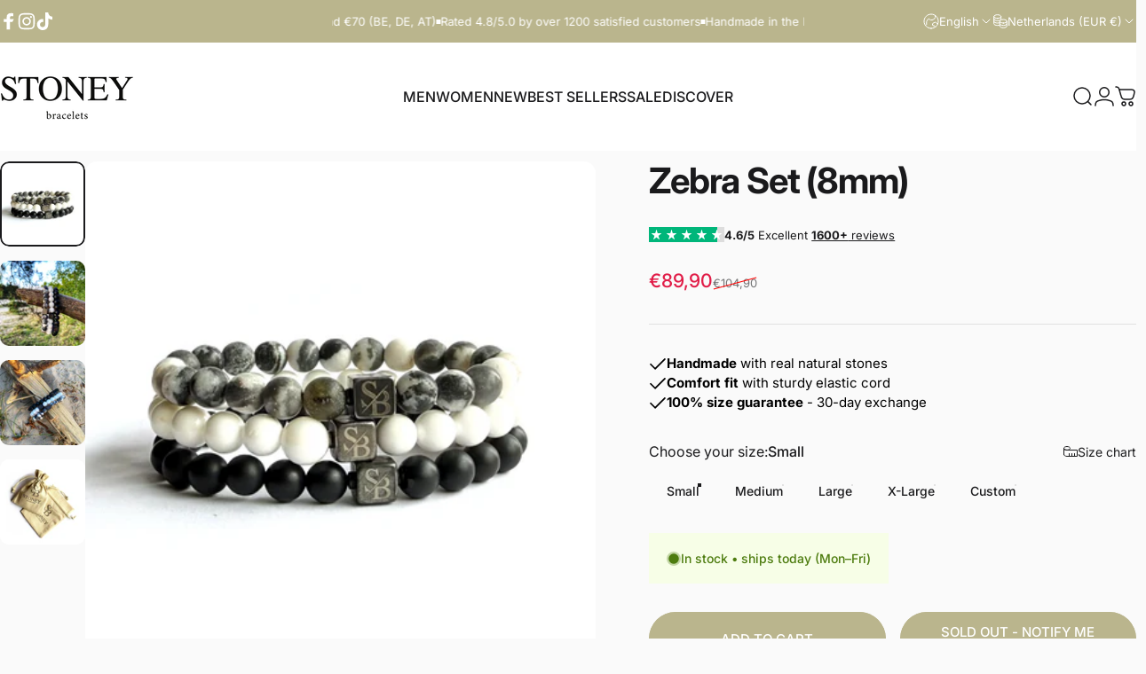

--- FILE ---
content_type: text/html; charset=utf-8
request_url: https://stoneybracelets.nl/en?section_id=sections--27226964623700__header
body_size: 19127
content:
<div id="shopify-section-sections--27226964623700__header" class="shopify-section shopify-section-group-header-group header-section"><style>
  #shopify-section-sections--27226964623700__header {
    --section-padding-top: 32px;
    --section-padding-bottom: 32px;
    --color-background: 255 255 255;
    --color-foreground: 26 26 28;
    --color-transparent: 255 255 255;
    --color-localization: ;
  }
</style><menu-drawer id="MenuDrawer" class="menu-drawer drawer drawer--start z-30 fixed bottom-0 left-0 h-full w-full pointer-events-none"
  data-section-id="sections--27226964623700__header"
  hidden
>
  <overlay-element class="overlay fixed-modal invisible opacity-0 fixed bottom-0 left-0 w-full h-screen pointer-events-none" aria-controls="MenuDrawer" aria-expanded="false"></overlay-element>
  <div class="drawer__inner z-10 absolute top-0 flex flex-col w-full h-full overflow-hidden">
    <gesture-element class="drawer__header flex justify-between opacity-0 invisible relative" tabindex="0">
      <span class="drawer__title heading lg:text-3xl text-2xl leading-none tracking-tight"></span>
      <button class="button button--secondary button--close drawer__close hidden sm:flex items-center justify-center" type="button" is="hover-button" aria-controls="MenuDrawer" aria-expanded="false" aria-label="Close">
        <span class="btn-fill" data-fill></span>
        <span class="btn-text"><svg class="icon icon-close icon-sm" viewBox="0 0 20 20" stroke="currentColor" fill="none" xmlns="http://www.w3.org/2000/svg">
      <path stroke-linecap="round" stroke-linejoin="round" d="M5 15L15 5M5 5L15 15"></path>
    </svg></span>
      </button>
    </gesture-element>
    <div class="drawer__content opacity-0 invisible flex flex-col h-full grow shrink">
      <nav class="relative grow overflow-hidden" role="navigation">
        <ul class="drawer__scrollable drawer__menu relative w-full h-full" role="list" data-parent><li class="drawer__menu-group"><details is="menu-details">
  <summary class="drawer__menu-item block cursor-pointer relative" aria-expanded="false">
    <span class="heading text-2xl leading-none tracking-tight">MEN</span><svg class="icon icon-chevron-right icon-lg" viewBox="0 0 24 24" stroke="currentColor" fill="none" xmlns="http://www.w3.org/2000/svg">
      <path stroke-linecap="round" stroke-linejoin="round" d="M10 6L16 12L10 18"></path>
    </svg></summary>
  <div class="drawer__submenu z-1 absolute top-0 left-0 flex flex-col w-full h-full" data-parent><button type="button" class="tracking-tight heading text-base shrink-0 flex items-center gap-3 w-full" data-close>MEN</button><ul id="DrawerSubMenu-sections--27226964623700__header-1" class="drawer__scrollable flex flex-col h-full"><li class="drawer__menu-group"><details is="menu-details">
                    <summary class="drawer__menu-item block heading text-2xl leading-none tracking-tight cursor-pointer relative" aria-expanded="false">Men&#39;s Bracelets<svg class="icon icon-chevron-right icon-lg" viewBox="0 0 24 24" stroke="currentColor" fill="none" xmlns="http://www.w3.org/2000/svg">
      <path stroke-linecap="round" stroke-linejoin="round" d="M10 6L16 12L10 18"></path>
    </svg></summary>
                    <div class="drawer__submenu z-1 absolute top-0 left-0 flex flex-col w-full h-full"><button type="button" class="tracking-tight heading text-base flex items-center gap-3 w-full" data-close>Men&#39;s Bracelets</button><div class="drawer__scrollable flex flex-col h-full">
                        <div class="horizontal-products product-grid"><div class="horizontal-product flex items-center gap-4 md:gap-6 w-full">
  <a class="horizontal-product__media media media--square media--contain relative overflow-hidden shrink-0" href="/en/products/lapis-lazuli-set"><img src="//stoneybracelets.nl/cdn/shop/files/LapisLazuliSet.jpg?v=1761735595&amp;width=774" alt="Lapis Lazuli Set (8mm)" srcset="//stoneybracelets.nl/cdn/shop/files/LapisLazuliSet.jpg?v=1761735595&amp;width=180 180w, //stoneybracelets.nl/cdn/shop/files/LapisLazuliSet.jpg?v=1761735595&amp;width=360 360w, //stoneybracelets.nl/cdn/shop/files/LapisLazuliSet.jpg?v=1761735595&amp;width=540 540w" width="774" height="774" loading="lazy" is="lazy-image"></a>
  <div class="horizontal-product__details grow flex flex-col justify-start gap-1d5">
    <div class="flex flex-col gap-1">
      <div class="block"><a href="/en/products/lapis-lazuli-set" class="horizontal-product__title reversed-link font-medium text-base leading-tight">Lapis Lazuli Set (8mm)</a>
      </div>
    </div>
    
    <div class="flex flex-col gap-1"><div class="price price--on-sale flex flex-wrap items-end gap-2 text-sm"
><span class="sr-only">Sale price</span><span class="price__regular whitespace-nowrap">€58,90</span><span class="sr-only">Regular price</span>
    <span class="price__sale inline-flex items-center h-auto relative">€68,90</span></div>
</div>
  </div></div>
<div class="horizontal-product flex items-center gap-4 md:gap-6 w-full">
  <a class="horizontal-product__media media media--square media--contain relative overflow-hidden shrink-0" href="/en/products/snowflake-stones"><img src="//stoneybracelets.nl/cdn/shop/files/14-1.png?v=1761337317&amp;width=1024" alt="Snowflake Stones (8mm)" srcset="//stoneybracelets.nl/cdn/shop/files/14-1.png?v=1761337317&amp;width=180 180w, //stoneybracelets.nl/cdn/shop/files/14-1.png?v=1761337317&amp;width=360 360w, //stoneybracelets.nl/cdn/shop/files/14-1.png?v=1761337317&amp;width=540 540w" width="1024" height="1024" loading="lazy" is="lazy-image"></a>
  <div class="horizontal-product__details grow flex flex-col justify-start gap-1d5">
    <div class="flex flex-col gap-1">
      <div class="block"><a href="/en/products/snowflake-stones" class="horizontal-product__title reversed-link font-medium text-base leading-tight">Snowflake Stones (8mm)</a>
      </div>
    </div>
    
    <div class="flex flex-col gap-1"><div class="price flex flex-wrap items-end gap-2 text-sm"
><span class="price__regular whitespace-nowrap">€29,90</span></div>
</div>
  </div></div>
<div class="horizontal-product flex items-center gap-4 md:gap-6 w-full">
  <a class="horizontal-product__media media media--square media--contain relative overflow-hidden shrink-0" href="/en/products/earth-set"><img src="//stoneybracelets.nl/cdn/shop/files/EarthSet.jpg?v=1761735358&amp;width=803" alt="Earth Set (8mm)" srcset="//stoneybracelets.nl/cdn/shop/files/EarthSet.jpg?v=1761735358&amp;width=180 180w, //stoneybracelets.nl/cdn/shop/files/EarthSet.jpg?v=1761735358&amp;width=360 360w, //stoneybracelets.nl/cdn/shop/files/EarthSet.jpg?v=1761735358&amp;width=540 540w" width="803" height="803" loading="lazy" is="lazy-image"></a>
  <div class="horizontal-product__details grow flex flex-col justify-start gap-1d5">
    <div class="flex flex-col gap-1">
      <div class="block"><a href="/en/products/earth-set" class="horizontal-product__title reversed-link font-medium text-base leading-tight">Earth Set (8mm)</a>
      </div>
    </div>
    
    <div class="flex flex-col gap-1"><div class="price price--on-sale flex flex-wrap items-end gap-2 text-sm"
><span class="sr-only">Sale price</span><span class="price__regular whitespace-nowrap">€79,90</span><span class="sr-only">Regular price</span>
    <span class="price__sale inline-flex items-center h-auto relative">€99,90</span></div>
</div>
  </div></div>
<div class="horizontal-product flex items-center gap-4 md:gap-6 w-full">
  <a class="horizontal-product__media media media--square media--contain relative overflow-hidden shrink-0" href="/en/products/gold-tiger-eye-stones"><img src="//stoneybracelets.nl/cdn/shop/files/05-1.jpg?v=1761066312&amp;width=963" alt="Gold Tiger Eye Stones (8mm)" srcset="//stoneybracelets.nl/cdn/shop/files/05-1.jpg?v=1761066312&amp;width=180 180w, //stoneybracelets.nl/cdn/shop/files/05-1.jpg?v=1761066312&amp;width=360 360w, //stoneybracelets.nl/cdn/shop/files/05-1.jpg?v=1761066312&amp;width=540 540w" width="963" height="963" loading="lazy" is="lazy-image"></a>
  <div class="horizontal-product__details grow flex flex-col justify-start gap-1d5">
    <div class="flex flex-col gap-1">
      <div class="block"><a href="/en/products/gold-tiger-eye-stones" class="horizontal-product__title reversed-link font-medium text-base leading-tight">Gold Tiger Eye Stones (8mm)</a>
      </div>
    </div>
    
    <div class="flex flex-col gap-1"><div class="price flex flex-wrap items-end gap-2 text-sm"
><span class="price__regular whitespace-nowrap">€39,90</span></div>
</div>
  </div></div>
</div>
                      </div>
                      <div class="drawer__sticky w-full">
                        <a class="button button--primary icon-with-text w-full" href="/en/collections/heren-armbanden" is="hover-link">
                          <span class="btn-fill" data-fill></span>
                          <span class="btn-text">
                            All Men&#39;s Bracelets
                            (114)<svg class="icon icon-arrow-right icon-sm transform" viewBox="0 0 21 20" stroke="currentColor" fill="none" xmlns="http://www.w3.org/2000/svg">
      <path stroke-linecap="round" stroke-linejoin="round" d="M3 10H18M18 10L12.1667 4.16675M18 10L12.1667 15.8334"></path>
    </svg></span>
                        </a>
                      </div>
                    </div>
                  </details></li><li class="drawer__menu-group"><details is="menu-details">
                    <summary class="drawer__menu-item block heading text-2xl leading-none tracking-tight cursor-pointer relative" aria-expanded="false">Originals (8mm)<svg class="icon icon-chevron-right icon-lg" viewBox="0 0 24 24" stroke="currentColor" fill="none" xmlns="http://www.w3.org/2000/svg">
      <path stroke-linecap="round" stroke-linejoin="round" d="M10 6L16 12L10 18"></path>
    </svg></summary>
                    <div class="drawer__submenu z-1 absolute top-0 left-0 flex flex-col w-full h-full"><button type="button" class="tracking-tight heading text-base flex items-center gap-3 w-full" data-close>Originals (8mm)</button><div class="drawer__scrollable flex flex-col h-full">
                        <div class="horizontal-products product-grid"><div class="horizontal-product flex items-center gap-4 md:gap-6 w-full">
  <a class="horizontal-product__media media media--square media--contain relative overflow-hidden shrink-0" href="/en/products/snowflake-stones"><img src="//stoneybracelets.nl/cdn/shop/files/14-1.png?v=1761337317&amp;width=1024" alt="Snowflake Stones (8mm)" srcset="//stoneybracelets.nl/cdn/shop/files/14-1.png?v=1761337317&amp;width=180 180w, //stoneybracelets.nl/cdn/shop/files/14-1.png?v=1761337317&amp;width=360 360w, //stoneybracelets.nl/cdn/shop/files/14-1.png?v=1761337317&amp;width=540 540w" width="1024" height="1024" loading="lazy" is="lazy-image"></a>
  <div class="horizontal-product__details grow flex flex-col justify-start gap-1d5">
    <div class="flex flex-col gap-1">
      <div class="block"><a href="/en/products/snowflake-stones" class="horizontal-product__title reversed-link font-medium text-base leading-tight">Snowflake Stones (8mm)</a>
      </div>
    </div>
    
    <div class="flex flex-col gap-1"><div class="price flex flex-wrap items-end gap-2 text-sm"
><span class="price__regular whitespace-nowrap">€29,90</span></div>
</div>
  </div></div>
<div class="horizontal-product flex items-center gap-4 md:gap-6 w-full">
  <a class="horizontal-product__media media media--square media--contain relative overflow-hidden shrink-0" href="/en/products/lapis-lazuli-stones"><img src="//stoneybracelets.nl/cdn/shop/files/20-1_72241d5c-2ec8-4e42-9df0-8cf7b4b33b58.jpg?v=1762420790&amp;width=935" alt="Lapis Lazuli Stones (8mm)" srcset="//stoneybracelets.nl/cdn/shop/files/20-1_72241d5c-2ec8-4e42-9df0-8cf7b4b33b58.jpg?v=1762420790&amp;width=180 180w, //stoneybracelets.nl/cdn/shop/files/20-1_72241d5c-2ec8-4e42-9df0-8cf7b4b33b58.jpg?v=1762420790&amp;width=360 360w, //stoneybracelets.nl/cdn/shop/files/20-1_72241d5c-2ec8-4e42-9df0-8cf7b4b33b58.jpg?v=1762420790&amp;width=540 540w" width="935" height="935" loading="lazy" is="lazy-image"></a>
  <div class="horizontal-product__details grow flex flex-col justify-start gap-1d5">
    <div class="flex flex-col gap-1">
      <div class="block"><a href="/en/products/lapis-lazuli-stones" class="horizontal-product__title reversed-link font-medium text-base leading-tight">Lapis Lazuli Stones (8mm)</a>
      </div>
    </div>
    
    <div class="flex flex-col gap-1"><div class="price flex flex-wrap items-end gap-2 text-sm"
><span class="price__regular whitespace-nowrap">€34,90</span></div>
</div>
  </div></div>
<div class="horizontal-product flex items-center gap-4 md:gap-6 w-full">
  <a class="horizontal-product__media media media--square media--contain relative overflow-hidden shrink-0" href="/en/products/lava-stones"><img src="//stoneybracelets.nl/cdn/shop/files/06-1.jpg?v=1761066381&amp;width=855" alt="Lava Stones (8mm)" srcset="//stoneybracelets.nl/cdn/shop/files/06-1.jpg?v=1761066381&amp;width=180 180w, //stoneybracelets.nl/cdn/shop/files/06-1.jpg?v=1761066381&amp;width=360 360w, //stoneybracelets.nl/cdn/shop/files/06-1.jpg?v=1761066381&amp;width=540 540w" width="855" height="855" loading="lazy" is="lazy-image"></a>
  <div class="horizontal-product__details grow flex flex-col justify-start gap-1d5">
    <div class="flex flex-col gap-1">
      <div class="block"><a href="/en/products/lava-stones" class="horizontal-product__title reversed-link font-medium text-base leading-tight">Lava Stones (8mm)</a>
      </div>
    </div>
    
    <div class="flex flex-col gap-1"><div class="price flex flex-wrap items-end gap-2 text-sm"
><span class="price__regular whitespace-nowrap">€29,90</span></div>
</div>
  </div></div>
<div class="horizontal-product flex items-center gap-4 md:gap-6 w-full">
  <a class="horizontal-product__media media media--square media--contain relative overflow-hidden shrink-0" href="/en/products/aqua-terra-stones"><img src="//stoneybracelets.nl/cdn/shop/files/13-1.jpg?v=1761067169&amp;width=883" alt="Aqua Terra Stones (8mm)" srcset="//stoneybracelets.nl/cdn/shop/files/13-1.jpg?v=1761067169&amp;width=180 180w, //stoneybracelets.nl/cdn/shop/files/13-1.jpg?v=1761067169&amp;width=360 360w, //stoneybracelets.nl/cdn/shop/files/13-1.jpg?v=1761067169&amp;width=540 540w" width="883" height="883" loading="lazy" is="lazy-image"></a>
  <div class="horizontal-product__details grow flex flex-col justify-start gap-1d5">
    <div class="flex flex-col gap-1">
      <div class="block"><a href="/en/products/aqua-terra-stones" class="horizontal-product__title reversed-link font-medium text-base leading-tight">Aqua Terra Stones (8mm)</a>
      </div>
    </div>
    
    <div class="flex flex-col gap-1"><div class="price flex flex-wrap items-end gap-2 text-sm"
><span class="price__regular whitespace-nowrap">€34,90</span></div>
</div>
  </div></div>
</div>
                      </div>
                      <div class="drawer__sticky w-full">
                        <a class="button button--primary icon-with-text w-full" href="/en/collections/originals" is="hover-link">
                          <span class="btn-fill" data-fill></span>
                          <span class="btn-text">
                            All Originals (8mm)
                            (34)<svg class="icon icon-arrow-right icon-sm transform" viewBox="0 0 21 20" stroke="currentColor" fill="none" xmlns="http://www.w3.org/2000/svg">
      <path stroke-linecap="round" stroke-linejoin="round" d="M3 10H18M18 10L12.1667 4.16675M18 10L12.1667 15.8334"></path>
    </svg></span>
                        </a>
                      </div>
                    </div>
                  </details></li><li class="drawer__menu-group"><details is="menu-details">
                    <summary class="drawer__menu-item block heading text-2xl leading-none tracking-tight cursor-pointer relative" aria-expanded="false">Premium (8mm)<svg class="icon icon-chevron-right icon-lg" viewBox="0 0 24 24" stroke="currentColor" fill="none" xmlns="http://www.w3.org/2000/svg">
      <path stroke-linecap="round" stroke-linejoin="round" d="M10 6L16 12L10 18"></path>
    </svg></summary>
                    <div class="drawer__submenu z-1 absolute top-0 left-0 flex flex-col w-full h-full"><button type="button" class="tracking-tight heading text-base flex items-center gap-3 w-full" data-close>Premium (8mm)</button><div class="drawer__scrollable flex flex-col h-full">
                        <div class="horizontal-products product-grid"><div class="horizontal-product flex items-center gap-4 md:gap-6 w-full">
  <a class="horizontal-product__media media media--square media--contain relative overflow-hidden shrink-0" href="/en/products/blue-tiger-eye-stones"><img src="//stoneybracelets.nl/cdn/shop/files/34-1.jpg?v=1761068518&amp;width=888" alt="Blue Tiger Eye Stones (8mm)" srcset="//stoneybracelets.nl/cdn/shop/files/34-1.jpg?v=1761068518&amp;width=180 180w, //stoneybracelets.nl/cdn/shop/files/34-1.jpg?v=1761068518&amp;width=360 360w, //stoneybracelets.nl/cdn/shop/files/34-1.jpg?v=1761068518&amp;width=540 540w" width="888" height="888" loading="lazy" is="lazy-image"></a>
  <div class="horizontal-product__details grow flex flex-col justify-start gap-1d5">
    <div class="flex flex-col gap-1">
      <div class="block"><a href="/en/products/blue-tiger-eye-stones" class="horizontal-product__title reversed-link font-medium text-base leading-tight">Blue Tiger Eye Stones (8mm)</a>
      </div>
    </div>
    
    <div class="flex flex-col gap-1"><div class="price flex flex-wrap items-end gap-2 text-sm"
><span class="price__regular whitespace-nowrap">€39,90</span></div>
</div>
  </div></div>
<div class="horizontal-product flex items-center gap-4 md:gap-6 w-full">
  <a class="horizontal-product__media media media--square media--contain relative overflow-hidden shrink-0" href="/en/products/gold-tiger-eye-stones"><img src="//stoneybracelets.nl/cdn/shop/files/05-1.jpg?v=1761066312&amp;width=963" alt="Gold Tiger Eye Stones (8mm)" srcset="//stoneybracelets.nl/cdn/shop/files/05-1.jpg?v=1761066312&amp;width=180 180w, //stoneybracelets.nl/cdn/shop/files/05-1.jpg?v=1761066312&amp;width=360 360w, //stoneybracelets.nl/cdn/shop/files/05-1.jpg?v=1761066312&amp;width=540 540w" width="963" height="963" loading="lazy" is="lazy-image"></a>
  <div class="horizontal-product__details grow flex flex-col justify-start gap-1d5">
    <div class="flex flex-col gap-1">
      <div class="block"><a href="/en/products/gold-tiger-eye-stones" class="horizontal-product__title reversed-link font-medium text-base leading-tight">Gold Tiger Eye Stones (8mm)</a>
      </div>
    </div>
    
    <div class="flex flex-col gap-1"><div class="price flex flex-wrap items-end gap-2 text-sm"
><span class="price__regular whitespace-nowrap">€39,90</span></div>
</div>
  </div></div>
<div class="horizontal-product flex items-center gap-4 md:gap-6 w-full">
  <a class="horizontal-product__media media media--square media--contain relative overflow-hidden shrink-0" href="/en/products/snowflake-obsidian-stones"><img src="//stoneybracelets.nl/cdn/shop/files/23-1.jpg?v=1761067853&amp;width=968" alt="Snowflake Obsidian Stones (8mm)" srcset="//stoneybracelets.nl/cdn/shop/files/23-1.jpg?v=1761067853&amp;width=180 180w, //stoneybracelets.nl/cdn/shop/files/23-1.jpg?v=1761067853&amp;width=360 360w, //stoneybracelets.nl/cdn/shop/files/23-1.jpg?v=1761067853&amp;width=540 540w" width="968" height="968" loading="lazy" is="lazy-image"></a>
  <div class="horizontal-product__details grow flex flex-col justify-start gap-1d5">
    <div class="flex flex-col gap-1">
      <div class="block"><a href="/en/products/snowflake-obsidian-stones" class="horizontal-product__title reversed-link font-medium text-base leading-tight">Snowflake Obsidian Stones (8mm)</a>
      </div>
    </div>
    
    <div class="flex flex-col gap-1"><div class="price flex flex-wrap items-end gap-2 text-sm"
><span class="price__regular whitespace-nowrap">€39,90</span></div>
</div>
  </div></div>
<div class="horizontal-product flex items-center gap-4 md:gap-6 w-full">
  <a class="horizontal-product__media media media--square media--contain relative overflow-hidden shrink-0" href="/en/products/coral-stones"><img src="//stoneybracelets.nl/cdn/shop/files/49-1.jpg?v=1761069357&amp;width=907" alt="Coral Stones (8mm)" srcset="//stoneybracelets.nl/cdn/shop/files/49-1.jpg?v=1761069357&amp;width=180 180w, //stoneybracelets.nl/cdn/shop/files/49-1.jpg?v=1761069357&amp;width=360 360w, //stoneybracelets.nl/cdn/shop/files/49-1.jpg?v=1761069357&amp;width=540 540w" width="907" height="907" loading="lazy" is="lazy-image"></a>
  <div class="horizontal-product__details grow flex flex-col justify-start gap-1d5">
    <div class="flex flex-col gap-1">
      <div class="block"><a href="/en/products/coral-stones" class="horizontal-product__title reversed-link font-medium text-base leading-tight">Coral Stones (8mm)</a>
      </div>
    </div>
    
    <div class="flex flex-col gap-1"><div class="price flex flex-wrap items-end gap-2 text-sm"
><span class="price__regular whitespace-nowrap">€42,50</span></div>
</div>
  </div></div>
</div>
                      </div>
                      <div class="drawer__sticky w-full">
                        <a class="button button--primary icon-with-text w-full" href="/en/collections/premium" is="hover-link">
                          <span class="btn-fill" data-fill></span>
                          <span class="btn-text">
                            All Premium (8mm)
                            (25)<svg class="icon icon-arrow-right icon-sm transform" viewBox="0 0 21 20" stroke="currentColor" fill="none" xmlns="http://www.w3.org/2000/svg">
      <path stroke-linecap="round" stroke-linejoin="round" d="M3 10H18M18 10L12.1667 4.16675M18 10L12.1667 15.8334"></path>
    </svg></span>
                        </a>
                      </div>
                    </div>
                  </details></li><li class="drawer__menu-group"><details is="menu-details">
                    <summary class="drawer__menu-item block heading text-2xl leading-none tracking-tight cursor-pointer relative" aria-expanded="false">Superior (8mm)<svg class="icon icon-chevron-right icon-lg" viewBox="0 0 24 24" stroke="currentColor" fill="none" xmlns="http://www.w3.org/2000/svg">
      <path stroke-linecap="round" stroke-linejoin="round" d="M10 6L16 12L10 18"></path>
    </svg></summary>
                    <div class="drawer__submenu z-1 absolute top-0 left-0 flex flex-col w-full h-full"><button type="button" class="tracking-tight heading text-base flex items-center gap-3 w-full" data-close>Superior (8mm)</button><div class="drawer__scrollable flex flex-col h-full">
                        <div class="horizontal-products product-grid"><div class="horizontal-product flex items-center gap-4 md:gap-6 w-full">
  <a class="horizontal-product__media media media--square media--contain relative overflow-hidden shrink-0" href="/en/products/zeus-silver-stones"><img src="//stoneybracelets.nl/cdn/shop/files/301-1.jpg?v=1761070082&amp;width=830" alt="Zeus | Silver+ Stones (8mm)" srcset="//stoneybracelets.nl/cdn/shop/files/301-1.jpg?v=1761070082&amp;width=180 180w, //stoneybracelets.nl/cdn/shop/files/301-1.jpg?v=1761070082&amp;width=360 360w, //stoneybracelets.nl/cdn/shop/files/301-1.jpg?v=1761070082&amp;width=540 540w" width="830" height="830" loading="lazy" is="lazy-image"></a>
  <div class="horizontal-product__details grow flex flex-col justify-start gap-1d5">
    <div class="flex flex-col gap-1">
      <div class="block"><a href="/en/products/zeus-silver-stones" class="horizontal-product__title reversed-link font-medium text-base leading-tight">Zeus | Silver+ Stones (8mm)</a>
      </div>
    </div>
    
    <div class="flex flex-col gap-1"><div class="price flex flex-wrap items-end gap-2 text-sm"
><span class="price__regular whitespace-nowrap">€57,50</span></div>
</div>
  </div></div>
<div class="horizontal-product flex items-center gap-4 md:gap-6 w-full">
  <a class="horizontal-product__media media media--square media--contain relative overflow-hidden shrink-0" href="/en/products/triple-protection-silver-stones"><img src="//stoneybracelets.nl/cdn/shop/files/308-1_28d0911d-4355-42ae-8fa4-b6f7008b0a96.jpg?v=1761338090&amp;width=832" alt="Triple Protection | Silver+ Stones (8mm)" srcset="//stoneybracelets.nl/cdn/shop/files/308-1_28d0911d-4355-42ae-8fa4-b6f7008b0a96.jpg?v=1761338090&amp;width=180 180w, //stoneybracelets.nl/cdn/shop/files/308-1_28d0911d-4355-42ae-8fa4-b6f7008b0a96.jpg?v=1761338090&amp;width=360 360w, //stoneybracelets.nl/cdn/shop/files/308-1_28d0911d-4355-42ae-8fa4-b6f7008b0a96.jpg?v=1761338090&amp;width=540 540w" width="832" height="832" loading="lazy" is="lazy-image"></a>
  <div class="horizontal-product__details grow flex flex-col justify-start gap-1d5">
    <div class="flex flex-col gap-1">
      <div class="block"><a href="/en/products/triple-protection-silver-stones" class="horizontal-product__title reversed-link font-medium text-base leading-tight">Triple Protection | Silver+ Stones (8mm)</a>
      </div>
    </div>
    
    <div class="flex flex-col gap-1"><div class="price flex flex-wrap items-end gap-2 text-sm"
><span class="price__regular whitespace-nowrap">€57,50</span></div>
</div>
  </div></div>
<div class="horizontal-product flex items-center gap-4 md:gap-6 w-full">
  <a class="horizontal-product__media media media--square media--contain relative overflow-hidden shrink-0" href="/en/products/greek-set"><img src="//stoneybracelets.nl/cdn/shop/files/IMG_9726.jpg?v=1761339571&amp;width=725" alt="Greek Set (8mm)" srcset="//stoneybracelets.nl/cdn/shop/files/IMG_9726.jpg?v=1761339571&amp;width=180 180w, //stoneybracelets.nl/cdn/shop/files/IMG_9726.jpg?v=1761339571&amp;width=360 360w, //stoneybracelets.nl/cdn/shop/files/IMG_9726.jpg?v=1761339571&amp;width=540 540w" width="725" height="725" loading="lazy" is="lazy-image"></a>
  <div class="horizontal-product__details grow flex flex-col justify-start gap-1d5">
    <div class="flex flex-col gap-1">
      <div class="block"><a href="/en/products/greek-set" class="horizontal-product__title reversed-link font-medium text-base leading-tight">Greek Set (8mm)</a>
      </div>
    </div>
    
    <div class="flex flex-col gap-1"><div class="price price--on-sale flex flex-wrap items-end gap-2 text-sm"
><span class="sr-only">Sale price</span><span class="price__regular whitespace-nowrap">€99,90</span><span class="sr-only">Regular price</span>
    <span class="price__sale inline-flex items-center h-auto relative">€114,90</span></div>
</div>
  </div></div>
<div class="horizontal-product flex items-center gap-4 md:gap-6 w-full">
  <a class="horizontal-product__media media media--square media--contain relative overflow-hidden shrink-0" href="/en/products/hera-silver-stones"><img src="//stoneybracelets.nl/cdn/shop/files/302-1.jpg?v=1761070115&amp;width=976" alt="Hera | Silver+ Stones (8mm)" srcset="//stoneybracelets.nl/cdn/shop/files/302-1.jpg?v=1761070115&amp;width=180 180w, //stoneybracelets.nl/cdn/shop/files/302-1.jpg?v=1761070115&amp;width=360 360w, //stoneybracelets.nl/cdn/shop/files/302-1.jpg?v=1761070115&amp;width=540 540w" width="976" height="976" loading="lazy" is="lazy-image"></a>
  <div class="horizontal-product__details grow flex flex-col justify-start gap-1d5">
    <div class="flex flex-col gap-1">
      <div class="block"><a href="/en/products/hera-silver-stones" class="horizontal-product__title reversed-link font-medium text-base leading-tight">Hera | Silver+ Stones (8mm)</a>
      </div>
    </div>
    
    <div class="flex flex-col gap-1"><div class="price flex flex-wrap items-end gap-2 text-sm"
><span class="price__regular whitespace-nowrap">€57,50</span></div>
</div>
  </div></div>
</div>
                      </div>
                      <div class="drawer__sticky w-full">
                        <a class="button button--primary icon-with-text w-full" href="/en/collections/superior" is="hover-link">
                          <span class="btn-fill" data-fill></span>
                          <span class="btn-text">
                            All Superior (8mm)
                            (15)<svg class="icon icon-arrow-right icon-sm transform" viewBox="0 0 21 20" stroke="currentColor" fill="none" xmlns="http://www.w3.org/2000/svg">
      <path stroke-linecap="round" stroke-linejoin="round" d="M3 10H18M18 10L12.1667 4.16675M18 10L12.1667 15.8334"></path>
    </svg></span>
                        </a>
                      </div>
                    </div>
                  </details></li><li class="drawer__menu-group"><details is="menu-details">
                    <summary class="drawer__menu-item block heading text-2xl leading-none tracking-tight cursor-pointer relative" aria-expanded="false">Bracelets Sets<svg class="icon icon-chevron-right icon-lg" viewBox="0 0 24 24" stroke="currentColor" fill="none" xmlns="http://www.w3.org/2000/svg">
      <path stroke-linecap="round" stroke-linejoin="round" d="M10 6L16 12L10 18"></path>
    </svg></summary>
                    <div class="drawer__submenu z-1 absolute top-0 left-0 flex flex-col w-full h-full"><button type="button" class="tracking-tight heading text-base flex items-center gap-3 w-full" data-close>Bracelets Sets</button><div class="drawer__scrollable flex flex-col h-full">
                        <div class="horizontal-products product-grid"><div class="horizontal-product flex items-center gap-4 md:gap-6 w-full">
  <a class="horizontal-product__media media media--square media--contain relative overflow-hidden shrink-0" href="/en/products/lapis-lazuli-set"><img src="//stoneybracelets.nl/cdn/shop/files/LapisLazuliSet.jpg?v=1761735595&amp;width=774" alt="Lapis Lazuli Set (8mm)" srcset="//stoneybracelets.nl/cdn/shop/files/LapisLazuliSet.jpg?v=1761735595&amp;width=180 180w, //stoneybracelets.nl/cdn/shop/files/LapisLazuliSet.jpg?v=1761735595&amp;width=360 360w, //stoneybracelets.nl/cdn/shop/files/LapisLazuliSet.jpg?v=1761735595&amp;width=540 540w" width="774" height="774" loading="lazy" is="lazy-image"></a>
  <div class="horizontal-product__details grow flex flex-col justify-start gap-1d5">
    <div class="flex flex-col gap-1">
      <div class="block"><a href="/en/products/lapis-lazuli-set" class="horizontal-product__title reversed-link font-medium text-base leading-tight">Lapis Lazuli Set (8mm)</a>
      </div>
    </div>
    
    <div class="flex flex-col gap-1"><div class="price price--on-sale flex flex-wrap items-end gap-2 text-sm"
><span class="sr-only">Sale price</span><span class="price__regular whitespace-nowrap">€58,90</span><span class="sr-only">Regular price</span>
    <span class="price__sale inline-flex items-center h-auto relative">€68,90</span></div>
</div>
  </div></div>
<div class="horizontal-product flex items-center gap-4 md:gap-6 w-full">
  <a class="horizontal-product__media media media--square media--contain relative overflow-hidden shrink-0" href="/en/products/aqua-set"><img src="//stoneybracelets.nl/cdn/shop/files/AquaSet_e40d12e7-612e-4b77-883b-ea52f451bdba.jpg?v=1761734917&amp;width=829" alt="Aqua Set (8mm)" srcset="//stoneybracelets.nl/cdn/shop/files/AquaSet_e40d12e7-612e-4b77-883b-ea52f451bdba.jpg?v=1761734917&amp;width=180 180w, //stoneybracelets.nl/cdn/shop/files/AquaSet_e40d12e7-612e-4b77-883b-ea52f451bdba.jpg?v=1761734917&amp;width=360 360w, //stoneybracelets.nl/cdn/shop/files/AquaSet_e40d12e7-612e-4b77-883b-ea52f451bdba.jpg?v=1761734917&amp;width=540 540w" width="829" height="829" loading="lazy" is="lazy-image"></a>
  <div class="horizontal-product__details grow flex flex-col justify-start gap-1d5">
    <div class="flex flex-col gap-1">
      <div class="block"><a href="/en/products/aqua-set" class="horizontal-product__title reversed-link font-medium text-base leading-tight">Aqua Set (8mm)</a>
      </div>
    </div>
    
    <div class="flex flex-col gap-1"><div class="price price--on-sale flex flex-wrap items-end gap-2 text-sm"
><span class="sr-only">Sale price</span><span class="price__regular whitespace-nowrap">€56,90</span><span class="sr-only">Regular price</span>
    <span class="price__sale inline-flex items-center h-auto relative">€66,90</span></div>
</div>
  </div></div>
<div class="horizontal-product flex items-center gap-4 md:gap-6 w-full">
  <a class="horizontal-product__media media media--square media--contain relative overflow-hidden shrink-0" href="/en/products/earth-set"><img src="//stoneybracelets.nl/cdn/shop/files/EarthSet.jpg?v=1761735358&amp;width=803" alt="Earth Set (8mm)" srcset="//stoneybracelets.nl/cdn/shop/files/EarthSet.jpg?v=1761735358&amp;width=180 180w, //stoneybracelets.nl/cdn/shop/files/EarthSet.jpg?v=1761735358&amp;width=360 360w, //stoneybracelets.nl/cdn/shop/files/EarthSet.jpg?v=1761735358&amp;width=540 540w" width="803" height="803" loading="lazy" is="lazy-image"></a>
  <div class="horizontal-product__details grow flex flex-col justify-start gap-1d5">
    <div class="flex flex-col gap-1">
      <div class="block"><a href="/en/products/earth-set" class="horizontal-product__title reversed-link font-medium text-base leading-tight">Earth Set (8mm)</a>
      </div>
    </div>
    
    <div class="flex flex-col gap-1"><div class="price price--on-sale flex flex-wrap items-end gap-2 text-sm"
><span class="sr-only">Sale price</span><span class="price__regular whitespace-nowrap">€79,90</span><span class="sr-only">Regular price</span>
    <span class="price__sale inline-flex items-center h-auto relative">€99,90</span></div>
</div>
  </div></div>
<div class="horizontal-product flex items-center gap-4 md:gap-6 w-full">
  <a class="horizontal-product__media media media--square media--contain relative overflow-hidden shrink-0" href="/en/products/tiger-eye-set"><img src="//stoneybracelets.nl/cdn/shop/files/TigerEyeSet.jpg?v=1761735801&amp;width=643" alt="Tiger Eye Set (8mm)" srcset="//stoneybracelets.nl/cdn/shop/files/TigerEyeSet.jpg?v=1761735801&amp;width=180 180w, //stoneybracelets.nl/cdn/shop/files/TigerEyeSet.jpg?v=1761735801&amp;width=360 360w, //stoneybracelets.nl/cdn/shop/files/TigerEyeSet.jpg?v=1761735801&amp;width=540 540w" width="643" height="643" loading="lazy" is="lazy-image"></a>
  <div class="horizontal-product__details grow flex flex-col justify-start gap-1d5">
    <div class="flex flex-col gap-1">
      <div class="block"><a href="/en/products/tiger-eye-set" class="horizontal-product__title reversed-link font-medium text-base leading-tight">Tiger Eye Set (8mm)</a>
      </div>
    </div>
    
    <div class="flex flex-col gap-1"><div class="price price--on-sale flex flex-wrap items-end gap-2 text-sm"
><span class="sr-only">Sale price</span><span class="price__regular whitespace-nowrap">€67,90</span><span class="sr-only">Regular price</span>
    <span class="price__sale inline-flex items-center h-auto relative">€82,90</span></div>
</div>
  </div></div>
</div>
                      </div>
                      <div class="drawer__sticky w-full">
                        <a class="button button--primary icon-with-text w-full" href="/en/collections/armbanden-sets" is="hover-link">
                          <span class="btn-fill" data-fill></span>
                          <span class="btn-text">
                            All Bracelets Sets
                            (35)<svg class="icon icon-arrow-right icon-sm transform" viewBox="0 0 21 20" stroke="currentColor" fill="none" xmlns="http://www.w3.org/2000/svg">
      <path stroke-linecap="round" stroke-linejoin="round" d="M3 10H18M18 10L12.1667 4.16675M18 10L12.1667 15.8334"></path>
    </svg></span>
                        </a>
                      </div>
                    </div>
                  </details></li><li class="drawer__menu-group drawer__promotions">
            <ul class="mega-menu__list grid grid-cols-2 w-full h-full" role="list" tabindex="-1"><li class="drawer__menu-group mega-menu__item flex opacity-0 w-full">
                    <div class="media-card media-card--card media-card--overlap">
                      <a class="media-card__link flex flex-col w-full h-full relative" href="/en/collections/armbanden-sets"
                        aria-label="Shop Sets"
                        style="--color-foreground: 255 255 255;--color-overlay: 0 0 0;--overlay-opacity: 0.1;"
                      ><div class="badges z-2 absolute grid gap-3 pointer-events-none">
                            <span class="badge badge--onsale flex items-center gap-1d5 font-medium leading-none">Up to €25 discount</span>
                          </div><div class="media media--square relative overflow-hidden"><img src="//stoneybracelets.nl/cdn/shop/files/WhatsApp_Image_2025-01-16_at_15.12.31.jpg?v=1737036767&amp;width=1536" alt="" srcset="//stoneybracelets.nl/cdn/shop/files/WhatsApp_Image_2025-01-16_at_15.12.31.jpg?v=1737036767&amp;width=180 180w, //stoneybracelets.nl/cdn/shop/files/WhatsApp_Image_2025-01-16_at_15.12.31.jpg?v=1737036767&amp;width=360 360w, //stoneybracelets.nl/cdn/shop/files/WhatsApp_Image_2025-01-16_at_15.12.31.jpg?v=1737036767&amp;width=540 540w, //stoneybracelets.nl/cdn/shop/files/WhatsApp_Image_2025-01-16_at_15.12.31.jpg?v=1737036767&amp;width=720 720w, //stoneybracelets.nl/cdn/shop/files/WhatsApp_Image_2025-01-16_at_15.12.31.jpg?v=1737036767&amp;width=900 900w, //stoneybracelets.nl/cdn/shop/files/WhatsApp_Image_2025-01-16_at_15.12.31.jpg?v=1737036767&amp;width=1080 1080w" width="1536" height="2048" loading="lazy" is="lazy-image"></div><div class="media-card__content flex justify-between items-center gap-4 w-full">
                            <div class="media-card__text opacity-0 shrink-1 grid gap-0d5"><p>
                                  <span class="heading reversed-link text-lg tracking-tighter leading-tight">Shop Sets</span>
                                </p><p class="leading-none text-xs xl:text-sm hidden md:block">Perfectly tuned</p></div><svg class="icon icon-arrow-right icon-xs transform shrink-0 hidden md:block" viewBox="0 0 21 20" stroke="currentColor" fill="none" xmlns="http://www.w3.org/2000/svg">
      <path stroke-linecap="round" stroke-linejoin="round" d="M3 10H18M18 10L12.1667 4.16675M18 10L12.1667 15.8334"></path>
    </svg></div></a>
                    </div>
                  </li><li class="drawer__menu-group mega-menu__item flex opacity-0 w-full">
                    <div class="media-card media-card--card media-card--overlap">
                      <a class="media-card__link flex flex-col w-full h-full relative" href="/en/pages/bundel-builder"
                        aria-label="Bundle Builder"
                        style="--color-foreground: 255 255 255;--color-overlay: 0 0 0;--overlay-opacity: 0.1;"
                      ><div class="badges z-2 absolute grid gap-3 pointer-events-none">
                            <span class="badge badge--onsale flex items-center gap-1d5 font-medium leading-none">15% Discount</span>
                          </div><div class="media media--square relative overflow-hidden"><img src="//stoneybracelets.nl/cdn/shop/files/SB-015.jpg?v=1746887982&amp;width=4024" alt="" srcset="//stoneybracelets.nl/cdn/shop/files/SB-015.jpg?v=1746887982&amp;width=180 180w, //stoneybracelets.nl/cdn/shop/files/SB-015.jpg?v=1746887982&amp;width=360 360w, //stoneybracelets.nl/cdn/shop/files/SB-015.jpg?v=1746887982&amp;width=540 540w, //stoneybracelets.nl/cdn/shop/files/SB-015.jpg?v=1746887982&amp;width=720 720w, //stoneybracelets.nl/cdn/shop/files/SB-015.jpg?v=1746887982&amp;width=900 900w, //stoneybracelets.nl/cdn/shop/files/SB-015.jpg?v=1746887982&amp;width=1080 1080w" width="4024" height="6048" loading="lazy" is="lazy-image"></div><div class="media-card__content flex justify-between items-center gap-4 w-full">
                            <div class="media-card__text opacity-0 shrink-1 grid gap-0d5"><p>
                                  <span class="heading reversed-link text-lg tracking-tighter leading-tight">Bundle Builder</span>
                                </p><p class="leading-none text-xs xl:text-sm hidden md:block">Choose your own 3 bracelets</p></div><svg class="icon icon-arrow-right icon-xs transform shrink-0 hidden md:block" viewBox="0 0 21 20" stroke="currentColor" fill="none" xmlns="http://www.w3.org/2000/svg">
      <path stroke-linecap="round" stroke-linejoin="round" d="M3 10H18M18 10L12.1667 4.16675M18 10L12.1667 15.8334"></path>
    </svg></div></a>
                    </div>
                  </li></ul>
          </li><li class="mega-menu__footer">
            <a class="button button--primary icon-with-text w-full" href="/en/collections/heren-armbanden" is="hover-link">
              <span class="btn-fill" data-fill></span>
              <span class="btn-text">All Men&#39;s Bracelets</span>
            </a>
          </li></ul></div>
</details>
</li><li class="drawer__menu-group"><details is="menu-details">
  <summary class="drawer__menu-item block cursor-pointer relative" aria-expanded="false">
    <span class="heading text-2xl leading-none tracking-tight">WOMEN</span><svg class="icon icon-chevron-right icon-lg" viewBox="0 0 24 24" stroke="currentColor" fill="none" xmlns="http://www.w3.org/2000/svg">
      <path stroke-linecap="round" stroke-linejoin="round" d="M10 6L16 12L10 18"></path>
    </svg></summary>
  <div class="drawer__submenu z-1 absolute top-0 left-0 flex flex-col w-full h-full" data-parent><button type="button" class="tracking-tight heading text-base shrink-0 flex items-center gap-3 w-full" data-close>WOMEN</button><ul id="DrawerSubMenu-sections--27226964623700__header-2" class="drawer__scrollable flex flex-col h-full"><li class="drawer__menu-group"><details is="menu-details">
                    <summary class="drawer__menu-item block heading text-2xl leading-none tracking-tight cursor-pointer relative" aria-expanded="false">Women Bracelets<svg class="icon icon-chevron-right icon-lg" viewBox="0 0 24 24" stroke="currentColor" fill="none" xmlns="http://www.w3.org/2000/svg">
      <path stroke-linecap="round" stroke-linejoin="round" d="M10 6L16 12L10 18"></path>
    </svg></summary>
                    <div class="drawer__submenu z-1 absolute top-0 left-0 flex flex-col w-full h-full"><button type="button" class="tracking-tight heading text-base flex items-center gap-3 w-full" data-close>Women Bracelets</button><div class="drawer__scrollable flex flex-col h-full">
                        <div class="horizontal-products product-grid"><div class="horizontal-product flex items-center gap-4 md:gap-6 w-full">
  <a class="horizontal-product__media media media--square media--contain relative overflow-hidden shrink-0" href="/en/products/lapis-lazuli-stones-6mm"><img src="//stoneybracelets.nl/cdn/shop/products/StoneyBraceletsDamesArmbandNatuursteenLapisLazuliStones6mm.jpg?v=1633538158&amp;width=829" alt="Stoney Bracelets Dames Armband Lapis Lazuli Stones 6mm" srcset="//stoneybracelets.nl/cdn/shop/products/StoneyBraceletsDamesArmbandNatuursteenLapisLazuliStones6mm.jpg?v=1633538158&amp;width=180 180w, //stoneybracelets.nl/cdn/shop/products/StoneyBraceletsDamesArmbandNatuursteenLapisLazuliStones6mm.jpg?v=1633538158&amp;width=360 360w, //stoneybracelets.nl/cdn/shop/products/StoneyBraceletsDamesArmbandNatuursteenLapisLazuliStones6mm.jpg?v=1633538158&amp;width=540 540w" width="829" height="829" loading="lazy" is="lazy-image"></a>
  <div class="horizontal-product__details grow flex flex-col justify-start gap-1d5">
    <div class="flex flex-col gap-1">
      <div class="block"><a href="/en/products/lapis-lazuli-stones-6mm" class="horizontal-product__title reversed-link font-medium text-base leading-tight">Lapis Lazuli Stones (6mm)</a>
      </div>
    </div>
    
    <div class="flex flex-col gap-1"><div class="price flex flex-wrap items-end gap-2 text-sm"
><span class="price__regular whitespace-nowrap">€29,90</span></div>
</div>
  </div></div>
<div class="horizontal-product flex items-center gap-4 md:gap-6 w-full">
  <a class="horizontal-product__media media media--square media--contain relative overflow-hidden shrink-0" href="/en/products/pink-rhodonite-stones-6mm"><img src="//stoneybracelets.nl/cdn/shop/products/StoneyBraceletsDamesArmbandNatuursteenPinkRhodoniteStones6mm.jpg?v=1632314650&amp;width=895" alt="Stoney Bracelets Dames Armband Pink Rhodonite Stones 6mm" srcset="//stoneybracelets.nl/cdn/shop/products/StoneyBraceletsDamesArmbandNatuursteenPinkRhodoniteStones6mm.jpg?v=1632314650&amp;width=180 180w, //stoneybracelets.nl/cdn/shop/products/StoneyBraceletsDamesArmbandNatuursteenPinkRhodoniteStones6mm.jpg?v=1632314650&amp;width=360 360w, //stoneybracelets.nl/cdn/shop/products/StoneyBraceletsDamesArmbandNatuursteenPinkRhodoniteStones6mm.jpg?v=1632314650&amp;width=540 540w" width="895" height="895" loading="lazy" is="lazy-image"></a>
  <div class="horizontal-product__details grow flex flex-col justify-start gap-1d5">
    <div class="flex flex-col gap-1">
      <div class="block"><a href="/en/products/pink-rhodonite-stones-6mm" class="horizontal-product__title reversed-link font-medium text-base leading-tight">Pink Rhodonite Stones (6mm)</a>
      </div>
    </div>
    
    <div class="flex flex-col gap-1"><div class="price flex flex-wrap items-end gap-2 text-sm"
><span class="price__regular whitespace-nowrap">€39,90</span></div>
</div>
  </div></div>
<div class="horizontal-product flex items-center gap-4 md:gap-6 w-full">
  <a class="horizontal-product__media media media--square media--contain relative overflow-hidden shrink-0" href="/en/products/marble-stones-6mm"><img src="//stoneybracelets.nl/cdn/shop/products/StoneyBraceletsDamesArmbandNatuursteenMarbleStones6mm.jpg?v=1632313780&amp;width=741" alt="Stoney Bracelets Dames Armband Marble Stones 6mm" srcset="//stoneybracelets.nl/cdn/shop/products/StoneyBraceletsDamesArmbandNatuursteenMarbleStones6mm.jpg?v=1632313780&amp;width=180 180w, //stoneybracelets.nl/cdn/shop/products/StoneyBraceletsDamesArmbandNatuursteenMarbleStones6mm.jpg?v=1632313780&amp;width=360 360w, //stoneybracelets.nl/cdn/shop/products/StoneyBraceletsDamesArmbandNatuursteenMarbleStones6mm.jpg?v=1632313780&amp;width=540 540w" width="741" height="741" loading="lazy" is="lazy-image"></a>
  <div class="horizontal-product__details grow flex flex-col justify-start gap-1d5">
    <div class="flex flex-col gap-1">
      <div class="block"><a href="/en/products/marble-stones-6mm" class="horizontal-product__title reversed-link font-medium text-base leading-tight">Marble Stones (6mm)</a>
      </div>
    </div>
    
    <div class="flex flex-col gap-1"><div class="price flex flex-wrap items-end gap-2 text-sm"
><span class="price__regular whitespace-nowrap">€27,90</span></div>
</div>
  </div></div>
<div class="horizontal-product flex items-center gap-4 md:gap-6 w-full">
  <a class="horizontal-product__media media media--square media--contain relative overflow-hidden shrink-0" href="/en/products/moon-stones-6mm"><img src="//stoneybracelets.nl/cdn/shop/products/StoneyBraceletsDamesArmbandNatuursteenMoonStones6mm.jpg?v=1632314122&amp;width=770" alt="Stoney Bracelets Dames Armband Moon Stones 6mm" srcset="//stoneybracelets.nl/cdn/shop/products/StoneyBraceletsDamesArmbandNatuursteenMoonStones6mm.jpg?v=1632314122&amp;width=180 180w, //stoneybracelets.nl/cdn/shop/products/StoneyBraceletsDamesArmbandNatuursteenMoonStones6mm.jpg?v=1632314122&amp;width=360 360w, //stoneybracelets.nl/cdn/shop/products/StoneyBraceletsDamesArmbandNatuursteenMoonStones6mm.jpg?v=1632314122&amp;width=540 540w" width="770" height="770" loading="lazy" is="lazy-image"></a>
  <div class="horizontal-product__details grow flex flex-col justify-start gap-1d5">
    <div class="flex flex-col gap-1">
      <div class="block"><a href="/en/products/moon-stones-6mm" class="horizontal-product__title reversed-link font-medium text-base leading-tight">Moon Stones (6mm)</a>
      </div>
    </div>
    
    <div class="flex flex-col gap-1"><div class="price flex flex-wrap items-end gap-2 text-sm"
><span class="price__regular whitespace-nowrap">€29,90</span></div>
</div>
  </div></div>
</div>
                      </div>
                      <div class="drawer__sticky w-full">
                        <a class="button button--primary icon-with-text w-full" href="/en/collections/dames-armbanden" is="hover-link">
                          <span class="btn-fill" data-fill></span>
                          <span class="btn-text">
                            All Women Bracelets
                            (30)<svg class="icon icon-arrow-right icon-sm transform" viewBox="0 0 21 20" stroke="currentColor" fill="none" xmlns="http://www.w3.org/2000/svg">
      <path stroke-linecap="round" stroke-linejoin="round" d="M3 10H18M18 10L12.1667 4.16675M18 10L12.1667 15.8334"></path>
    </svg></span>
                        </a>
                      </div>
                    </div>
                  </details></li><li class="drawer__menu-group"><details is="menu-details">
                    <summary class="drawer__menu-item block heading text-2xl leading-none tracking-tight cursor-pointer relative" aria-expanded="false">Originals (6mm)<svg class="icon icon-chevron-right icon-lg" viewBox="0 0 24 24" stroke="currentColor" fill="none" xmlns="http://www.w3.org/2000/svg">
      <path stroke-linecap="round" stroke-linejoin="round" d="M10 6L16 12L10 18"></path>
    </svg></summary>
                    <div class="drawer__submenu z-1 absolute top-0 left-0 flex flex-col w-full h-full"><button type="button" class="tracking-tight heading text-base flex items-center gap-3 w-full" data-close>Originals (6mm)</button><div class="drawer__scrollable flex flex-col h-full">
                        <div class="horizontal-products product-grid"><div class="horizontal-product flex items-center gap-4 md:gap-6 w-full">
  <a class="horizontal-product__media media media--square media--contain relative overflow-hidden shrink-0" href="/en/products/lapis-lazuli-stones-6mm"><img src="//stoneybracelets.nl/cdn/shop/products/StoneyBraceletsDamesArmbandNatuursteenLapisLazuliStones6mm.jpg?v=1633538158&amp;width=829" alt="Stoney Bracelets Dames Armband Lapis Lazuli Stones 6mm" srcset="//stoneybracelets.nl/cdn/shop/products/StoneyBraceletsDamesArmbandNatuursteenLapisLazuliStones6mm.jpg?v=1633538158&amp;width=180 180w, //stoneybracelets.nl/cdn/shop/products/StoneyBraceletsDamesArmbandNatuursteenLapisLazuliStones6mm.jpg?v=1633538158&amp;width=360 360w, //stoneybracelets.nl/cdn/shop/products/StoneyBraceletsDamesArmbandNatuursteenLapisLazuliStones6mm.jpg?v=1633538158&amp;width=540 540w" width="829" height="829" loading="lazy" is="lazy-image"></a>
  <div class="horizontal-product__details grow flex flex-col justify-start gap-1d5">
    <div class="flex flex-col gap-1">
      <div class="block"><a href="/en/products/lapis-lazuli-stones-6mm" class="horizontal-product__title reversed-link font-medium text-base leading-tight">Lapis Lazuli Stones (6mm)</a>
      </div>
    </div>
    
    <div class="flex flex-col gap-1"><div class="price flex flex-wrap items-end gap-2 text-sm"
><span class="price__regular whitespace-nowrap">€29,90</span></div>
</div>
  </div></div>
<div class="horizontal-product flex items-center gap-4 md:gap-6 w-full">
  <a class="horizontal-product__media media media--square media--contain relative overflow-hidden shrink-0" href="/en/products/marble-stones-6mm"><img src="//stoneybracelets.nl/cdn/shop/products/StoneyBraceletsDamesArmbandNatuursteenMarbleStones6mm.jpg?v=1632313780&amp;width=741" alt="Stoney Bracelets Dames Armband Marble Stones 6mm" srcset="//stoneybracelets.nl/cdn/shop/products/StoneyBraceletsDamesArmbandNatuursteenMarbleStones6mm.jpg?v=1632313780&amp;width=180 180w, //stoneybracelets.nl/cdn/shop/products/StoneyBraceletsDamesArmbandNatuursteenMarbleStones6mm.jpg?v=1632313780&amp;width=360 360w, //stoneybracelets.nl/cdn/shop/products/StoneyBraceletsDamesArmbandNatuursteenMarbleStones6mm.jpg?v=1632313780&amp;width=540 540w" width="741" height="741" loading="lazy" is="lazy-image"></a>
  <div class="horizontal-product__details grow flex flex-col justify-start gap-1d5">
    <div class="flex flex-col gap-1">
      <div class="block"><a href="/en/products/marble-stones-6mm" class="horizontal-product__title reversed-link font-medium text-base leading-tight">Marble Stones (6mm)</a>
      </div>
    </div>
    
    <div class="flex flex-col gap-1"><div class="price flex flex-wrap items-end gap-2 text-sm"
><span class="price__regular whitespace-nowrap">€27,90</span></div>
</div>
  </div></div>
<div class="horizontal-product flex items-center gap-4 md:gap-6 w-full">
  <a class="horizontal-product__media media media--square media--contain relative overflow-hidden shrink-0" href="/en/products/indian-agates-stones-6mm"><img src="//stoneybracelets.nl/cdn/shop/products/StoneyBraceletsDamesArmbandNatuursteenIndianAgatesStones6mm.jpg?v=1632313162&amp;width=854" alt="Stoney Bracelets Dames Armband Indian Agates Stones 6mm" srcset="//stoneybracelets.nl/cdn/shop/products/StoneyBraceletsDamesArmbandNatuursteenIndianAgatesStones6mm.jpg?v=1632313162&amp;width=180 180w, //stoneybracelets.nl/cdn/shop/products/StoneyBraceletsDamesArmbandNatuursteenIndianAgatesStones6mm.jpg?v=1632313162&amp;width=360 360w, //stoneybracelets.nl/cdn/shop/products/StoneyBraceletsDamesArmbandNatuursteenIndianAgatesStones6mm.jpg?v=1632313162&amp;width=540 540w" width="854" height="854" loading="lazy" is="lazy-image"></a>
  <div class="horizontal-product__details grow flex flex-col justify-start gap-1d5">
    <div class="flex flex-col gap-1">
      <div class="block"><a href="/en/products/indian-agates-stones-6mm" class="horizontal-product__title reversed-link font-medium text-base leading-tight">Indian Agates Stones (6mm)</a>
      </div>
    </div>
    
    <div class="flex flex-col gap-1"><div class="price flex flex-wrap items-end gap-2 text-sm"
><span class="price__regular whitespace-nowrap">€31,50</span></div>
</div>
  </div></div>
<div class="horizontal-product flex items-center gap-4 md:gap-6 w-full">
  <a class="horizontal-product__media media media--square media--contain relative overflow-hidden shrink-0" href="/en/products/moon-stones-6mm"><img src="//stoneybracelets.nl/cdn/shop/products/StoneyBraceletsDamesArmbandNatuursteenMoonStones6mm.jpg?v=1632314122&amp;width=770" alt="Stoney Bracelets Dames Armband Moon Stones 6mm" srcset="//stoneybracelets.nl/cdn/shop/products/StoneyBraceletsDamesArmbandNatuursteenMoonStones6mm.jpg?v=1632314122&amp;width=180 180w, //stoneybracelets.nl/cdn/shop/products/StoneyBraceletsDamesArmbandNatuursteenMoonStones6mm.jpg?v=1632314122&amp;width=360 360w, //stoneybracelets.nl/cdn/shop/products/StoneyBraceletsDamesArmbandNatuursteenMoonStones6mm.jpg?v=1632314122&amp;width=540 540w" width="770" height="770" loading="lazy" is="lazy-image"></a>
  <div class="horizontal-product__details grow flex flex-col justify-start gap-1d5">
    <div class="flex flex-col gap-1">
      <div class="block"><a href="/en/products/moon-stones-6mm" class="horizontal-product__title reversed-link font-medium text-base leading-tight">Moon Stones (6mm)</a>
      </div>
    </div>
    
    <div class="flex flex-col gap-1"><div class="price flex flex-wrap items-end gap-2 text-sm"
><span class="price__regular whitespace-nowrap">€29,90</span></div>
</div>
  </div></div>
</div>
                      </div>
                      <div class="drawer__sticky w-full">
                        <a class="button button--primary icon-with-text w-full" href="/en/collections/originals-6mm" is="hover-link">
                          <span class="btn-fill" data-fill></span>
                          <span class="btn-text">
                            All Originals (6mm)
                            (18)<svg class="icon icon-arrow-right icon-sm transform" viewBox="0 0 21 20" stroke="currentColor" fill="none" xmlns="http://www.w3.org/2000/svg">
      <path stroke-linecap="round" stroke-linejoin="round" d="M3 10H18M18 10L12.1667 4.16675M18 10L12.1667 15.8334"></path>
    </svg></span>
                        </a>
                      </div>
                    </div>
                  </details></li><li class="drawer__menu-group"><details is="menu-details">
                    <summary class="drawer__menu-item block heading text-2xl leading-none tracking-tight cursor-pointer relative" aria-expanded="false">Premium (6mm)<svg class="icon icon-chevron-right icon-lg" viewBox="0 0 24 24" stroke="currentColor" fill="none" xmlns="http://www.w3.org/2000/svg">
      <path stroke-linecap="round" stroke-linejoin="round" d="M10 6L16 12L10 18"></path>
    </svg></summary>
                    <div class="drawer__submenu z-1 absolute top-0 left-0 flex flex-col w-full h-full"><button type="button" class="tracking-tight heading text-base flex items-center gap-3 w-full" data-close>Premium (6mm)</button><div class="drawer__scrollable flex flex-col h-full">
                        <div class="horizontal-products product-grid"><div class="horizontal-product flex items-center gap-4 md:gap-6 w-full">
  <a class="horizontal-product__media media media--square media--contain relative overflow-hidden shrink-0" href="/en/products/pink-rhodonite-stones-6mm"><img src="//stoneybracelets.nl/cdn/shop/products/StoneyBraceletsDamesArmbandNatuursteenPinkRhodoniteStones6mm.jpg?v=1632314650&amp;width=895" alt="Stoney Bracelets Dames Armband Pink Rhodonite Stones 6mm" srcset="//stoneybracelets.nl/cdn/shop/products/StoneyBraceletsDamesArmbandNatuursteenPinkRhodoniteStones6mm.jpg?v=1632314650&amp;width=180 180w, //stoneybracelets.nl/cdn/shop/products/StoneyBraceletsDamesArmbandNatuursteenPinkRhodoniteStones6mm.jpg?v=1632314650&amp;width=360 360w, //stoneybracelets.nl/cdn/shop/products/StoneyBraceletsDamesArmbandNatuursteenPinkRhodoniteStones6mm.jpg?v=1632314650&amp;width=540 540w" width="895" height="895" loading="lazy" is="lazy-image"></a>
  <div class="horizontal-product__details grow flex flex-col justify-start gap-1d5">
    <div class="flex flex-col gap-1">
      <div class="block"><a href="/en/products/pink-rhodonite-stones-6mm" class="horizontal-product__title reversed-link font-medium text-base leading-tight">Pink Rhodonite Stones (6mm)</a>
      </div>
    </div>
    
    <div class="flex flex-col gap-1"><div class="price flex flex-wrap items-end gap-2 text-sm"
><span class="price__regular whitespace-nowrap">€39,90</span></div>
</div>
  </div></div>
<div class="horizontal-product flex items-center gap-4 md:gap-6 w-full">
  <a class="horizontal-product__media media media--square media--contain relative overflow-hidden shrink-0" href="/en/products/red-tiger-eye-stones-6mm"><img src="//stoneybracelets.nl/cdn/shop/products/StoneyBraceletsDamesArmbandNatuursteenRedTigerEyeStones6mm.jpg?v=1632314968&amp;width=770" alt="Stoney Bracelets DAmes Armband Red Tiger Eye Stones 6mm " srcset="//stoneybracelets.nl/cdn/shop/products/StoneyBraceletsDamesArmbandNatuursteenRedTigerEyeStones6mm.jpg?v=1632314968&amp;width=180 180w, //stoneybracelets.nl/cdn/shop/products/StoneyBraceletsDamesArmbandNatuursteenRedTigerEyeStones6mm.jpg?v=1632314968&amp;width=360 360w, //stoneybracelets.nl/cdn/shop/products/StoneyBraceletsDamesArmbandNatuursteenRedTigerEyeStones6mm.jpg?v=1632314968&amp;width=540 540w" width="770" height="770" loading="lazy" is="lazy-image"></a>
  <div class="horizontal-product__details grow flex flex-col justify-start gap-1d5">
    <div class="flex flex-col gap-1">
      <div class="block"><a href="/en/products/red-tiger-eye-stones-6mm" class="horizontal-product__title reversed-link font-medium text-base leading-tight">Red Tiger Eye Stones (6mm)</a>
      </div>
    </div>
    
    <div class="flex flex-col gap-1"><div class="price flex flex-wrap items-end gap-2 text-sm"
><span class="price__regular whitespace-nowrap">€39,90</span></div>
</div>
  </div></div>
<div class="horizontal-product flex items-center gap-4 md:gap-6 w-full">
  <a class="horizontal-product__media media media--square media--contain relative overflow-hidden shrink-0" href="/en/products/gold-tiger-eye-stones-6mm"><img src="//stoneybracelets.nl/cdn/shop/products/StoneyBraceletsDamesArmbandNatuursteenGoldTigerEyeStones6mm.jpg?v=1632312576&amp;width=833" alt="Stoney Bracelets Dames Armband Gold Tiger Eye Stones 6mm" srcset="//stoneybracelets.nl/cdn/shop/products/StoneyBraceletsDamesArmbandNatuursteenGoldTigerEyeStones6mm.jpg?v=1632312576&amp;width=180 180w, //stoneybracelets.nl/cdn/shop/products/StoneyBraceletsDamesArmbandNatuursteenGoldTigerEyeStones6mm.jpg?v=1632312576&amp;width=360 360w, //stoneybracelets.nl/cdn/shop/products/StoneyBraceletsDamesArmbandNatuursteenGoldTigerEyeStones6mm.jpg?v=1632312576&amp;width=540 540w" width="833" height="833" loading="lazy" is="lazy-image"></a>
  <div class="horizontal-product__details grow flex flex-col justify-start gap-1d5">
    <div class="flex flex-col gap-1">
      <div class="block"><a href="/en/products/gold-tiger-eye-stones-6mm" class="horizontal-product__title reversed-link font-medium text-base leading-tight">Gold Tiger Eye Stones (6mm)</a>
      </div>
    </div>
    
    <div class="flex flex-col gap-1"><div class="price flex flex-wrap items-end gap-2 text-sm"
><span class="price__regular whitespace-nowrap">€39,90</span></div>
</div>
  </div></div>
<div class="horizontal-product flex items-center gap-4 md:gap-6 w-full">
  <a class="horizontal-product__media media media--square media--contain relative overflow-hidden shrink-0" href="/en/products/green-tiger-eye-stones-6mm"><img src="//stoneybracelets.nl/cdn/shop/products/GreenTigerEyeStones6mm.jpg?v=1661979235&amp;width=836" alt="Een armband met Stoney Bracelets&#39; Groene Tijgeroog Stenen (6mm)." srcset="//stoneybracelets.nl/cdn/shop/products/GreenTigerEyeStones6mm.jpg?v=1661979235&amp;width=180 180w, //stoneybracelets.nl/cdn/shop/products/GreenTigerEyeStones6mm.jpg?v=1661979235&amp;width=360 360w, //stoneybracelets.nl/cdn/shop/products/GreenTigerEyeStones6mm.jpg?v=1661979235&amp;width=540 540w" width="836" height="836" loading="lazy" is="lazy-image"></a>
  <div class="horizontal-product__details grow flex flex-col justify-start gap-1d5">
    <div class="flex flex-col gap-1">
      <div class="block"><a href="/en/products/green-tiger-eye-stones-6mm" class="horizontal-product__title reversed-link font-medium text-base leading-tight">Green Tiger Eye Stones (6mm)</a>
      </div>
    </div>
    
    <div class="flex flex-col gap-1"><div class="price flex flex-wrap items-end gap-2 text-sm"
><span class="price__regular whitespace-nowrap">€39,90</span></div>
</div>
  </div></div>
</div>
                      </div>
                      <div class="drawer__sticky w-full">
                        <a class="button button--primary icon-with-text w-full" href="/en/collections/premium-6mm" is="hover-link">
                          <span class="btn-fill" data-fill></span>
                          <span class="btn-text">
                            All Premium (6mm)
                            (12)<svg class="icon icon-arrow-right icon-sm transform" viewBox="0 0 21 20" stroke="currentColor" fill="none" xmlns="http://www.w3.org/2000/svg">
      <path stroke-linecap="round" stroke-linejoin="round" d="M3 10H18M18 10L12.1667 4.16675M18 10L12.1667 15.8334"></path>
    </svg></span>
                        </a>
                      </div>
                    </div>
                  </details></li><li class="drawer__menu-group"><details is="menu-details">
                    <summary class="drawer__menu-item block heading text-2xl leading-none tracking-tight cursor-pointer relative" aria-expanded="false">Necklaces (unisex)<svg class="icon icon-chevron-right icon-lg" viewBox="0 0 24 24" stroke="currentColor" fill="none" xmlns="http://www.w3.org/2000/svg">
      <path stroke-linecap="round" stroke-linejoin="round" d="M10 6L16 12L10 18"></path>
    </svg></summary>
                    <div class="drawer__submenu z-1 absolute top-0 left-0 flex flex-col w-full h-full"><button type="button" class="tracking-tight heading text-base flex items-center gap-3 w-full" data-close>Necklaces (unisex)</button><div class="drawer__scrollable flex flex-col h-full">
                        <div class="horizontal-products product-grid"><div class="horizontal-product flex items-center gap-4 md:gap-6 w-full">
  <a class="horizontal-product__media media media--square media--contain relative overflow-hidden shrink-0" href="/en/products/royal-lapis-necklace-6mm"><img src="//stoneybracelets.nl/cdn/shop/files/IMG_4012.jpg?v=1738168653&amp;width=1271" alt="De Stoney Bracelets Royal Lapis Necklace (6 mm) heeft een elegante symmetrische opstelling van blauwe en zwarte kralen, prachtig gepresenteerd tegen een effen witte achtergrond." srcset="//stoneybracelets.nl/cdn/shop/files/IMG_4012.jpg?v=1738168653&amp;width=180 180w, //stoneybracelets.nl/cdn/shop/files/IMG_4012.jpg?v=1738168653&amp;width=360 360w, //stoneybracelets.nl/cdn/shop/files/IMG_4012.jpg?v=1738168653&amp;width=540 540w" width="1271" height="1271" loading="lazy" is="lazy-image"></a>
  <div class="horizontal-product__details grow flex flex-col justify-start gap-1d5">
    <div class="flex flex-col gap-1">
      <div class="block"><a href="/en/products/royal-lapis-necklace-6mm" class="horizontal-product__title reversed-link font-medium text-base leading-tight">Royal Lapis Necklace (6mm)</a>
      </div>
    </div>
    
    <div class="flex flex-col gap-1"><div class="price flex flex-wrap items-end gap-2 text-sm"
><span class="price__regular whitespace-nowrap">€69,90</span></div>
</div>
  </div></div>
<div class="horizontal-product flex items-center gap-4 md:gap-6 w-full">
  <a class="horizontal-product__media media media--square media--contain relative overflow-hidden shrink-0" href="/en/products/golden-gaze-necklace-6mm"><img src="//stoneybracelets.nl/cdn/shop/files/IMG_4011.jpg?v=1738173972&amp;width=1351" alt="Introductie van Stoney Bracelets&#39; Golden Gaze Necklace (6mm), een prachtig stuk gemaakt met ronde kralen in bruine en beige tinten. Deze elegante ketting wordt benadrukt door Gold Tiger Eye stenen tegen een effen witte achtergrond voor een tijdloze look." srcset="//stoneybracelets.nl/cdn/shop/files/IMG_4011.jpg?v=1738173972&amp;width=180 180w, //stoneybracelets.nl/cdn/shop/files/IMG_4011.jpg?v=1738173972&amp;width=360 360w, //stoneybracelets.nl/cdn/shop/files/IMG_4011.jpg?v=1738173972&amp;width=540 540w" width="1351" height="1351" loading="lazy" is="lazy-image"></a>
  <div class="horizontal-product__details grow flex flex-col justify-start gap-1d5">
    <div class="flex flex-col gap-1">
      <div class="block"><a href="/en/products/golden-gaze-necklace-6mm" class="horizontal-product__title reversed-link font-medium text-base leading-tight">Golden Gaze Necklace (6mm)</a>
      </div>
    </div>
    
    <div class="flex flex-col gap-1"><div class="price flex flex-wrap items-end gap-2 text-sm"
><span class="price__regular whitespace-nowrap">€69,90</span></div>
</div>
  </div></div>
<div class="horizontal-product flex items-center gap-4 md:gap-6 w-full">
  <a class="horizontal-product__media media media--square media--contain relative overflow-hidden shrink-0" href="/en/products/matte-moon-necklace-6mm"><img src="//stoneybracelets.nl/cdn/shop/files/IMG_4010.jpg?v=1738173017&amp;width=1351" alt="De Stoney Bracelets&#39; Matte Moon Necklace (6mm) heeft ronde, donkergekleurde kralen die emotionele balans bevorderen. Deze enkele streng, weergegeven op een effen witte achtergrond, boeit met ingetogen charme." srcset="//stoneybracelets.nl/cdn/shop/files/IMG_4010.jpg?v=1738173017&amp;width=180 180w, //stoneybracelets.nl/cdn/shop/files/IMG_4010.jpg?v=1738173017&amp;width=360 360w, //stoneybracelets.nl/cdn/shop/files/IMG_4010.jpg?v=1738173017&amp;width=540 540w" width="1351" height="1351" loading="lazy" is="lazy-image"></a>
  <div class="horizontal-product__details grow flex flex-col justify-start gap-1d5">
    <div class="flex flex-col gap-1">
      <div class="block"><a href="/en/products/matte-moon-necklace-6mm" class="horizontal-product__title reversed-link font-medium text-base leading-tight">Matte Moon Necklace (6mm)</a>
      </div>
    </div>
    
    <div class="flex flex-col gap-1"><div class="price flex flex-wrap items-end gap-2 text-sm"
><span class="price__regular whitespace-nowrap">€69,90</span></div>
</div>
  </div></div>
<div class="horizontal-product flex items-center gap-4 md:gap-6 w-full">
  <a class="horizontal-product__media media media--square media--contain relative overflow-hidden shrink-0" href="/en/products/matte-obsidian-necklace-6mm"><img src="//stoneybracelets.nl/cdn/shop/files/IMG_4009.jpg?v=1738173449&amp;width=1351" alt="De Matte Obsidian Necklace (6mm) van Stoney Bracelets heeft een streng van uniforme, gladde kralen tegen een witte achtergrond. De doorlopende lus omarmt minimalistische stijl en symboliseert bescherming." srcset="//stoneybracelets.nl/cdn/shop/files/IMG_4009.jpg?v=1738173449&amp;width=180 180w, //stoneybracelets.nl/cdn/shop/files/IMG_4009.jpg?v=1738173449&amp;width=360 360w, //stoneybracelets.nl/cdn/shop/files/IMG_4009.jpg?v=1738173449&amp;width=540 540w" width="1351" height="1351" loading="lazy" is="lazy-image"></a>
  <div class="horizontal-product__details grow flex flex-col justify-start gap-1d5">
    <div class="flex flex-col gap-1">
      <div class="block"><a href="/en/products/matte-obsidian-necklace-6mm" class="horizontal-product__title reversed-link font-medium text-base leading-tight">Matte Obsidian Necklace (6mm)</a>
      </div>
    </div>
    
    <div class="flex flex-col gap-1"><div class="price flex flex-wrap items-end gap-2 text-sm"
><span class="price__regular whitespace-nowrap">€69,90</span></div>
</div>
  </div></div>
</div>
                      </div>
                      <div class="drawer__sticky w-full">
                        <a class="button button--primary icon-with-text w-full" href="/en/collections/necklaces" is="hover-link">
                          <span class="btn-fill" data-fill></span>
                          <span class="btn-text">
                            All Necklaces (unisex)
                            (6)<svg class="icon icon-arrow-right icon-sm transform" viewBox="0 0 21 20" stroke="currentColor" fill="none" xmlns="http://www.w3.org/2000/svg">
      <path stroke-linecap="round" stroke-linejoin="round" d="M3 10H18M18 10L12.1667 4.16675M18 10L12.1667 15.8334"></path>
    </svg></span>
                        </a>
                      </div>
                    </div>
                  </details></li><li class="drawer__menu-group drawer__promotions">
            <ul class="mega-menu__list grid grid-cols-2 w-full h-full" role="list" tabindex="-1"><li class="drawer__menu-group mega-menu__item flex opacity-0 w-full">
                    <div class="media-card media-card--card media-card--overlap">
                      <a class="media-card__link flex flex-col w-full h-full relative" href="/en/collections/armbanden-sets"
                        aria-label="Shop Sets"
                        style="--color-foreground: 255 255 255;--color-overlay: 0 0 0;--overlay-opacity: 0.1;"
                      ><div class="badges z-2 absolute grid gap-3 pointer-events-none">
                            <span class="badge badge--onsale flex items-center gap-1d5 font-medium leading-none">Up to €25 discount</span>
                          </div><div class="media media--square relative overflow-hidden"><img src="//stoneybracelets.nl/cdn/shop/files/WhatsApp_Image_2025-01-16_at_15.12.31.jpg?v=1737036767&amp;width=1536" alt="" srcset="//stoneybracelets.nl/cdn/shop/files/WhatsApp_Image_2025-01-16_at_15.12.31.jpg?v=1737036767&amp;width=180 180w, //stoneybracelets.nl/cdn/shop/files/WhatsApp_Image_2025-01-16_at_15.12.31.jpg?v=1737036767&amp;width=360 360w, //stoneybracelets.nl/cdn/shop/files/WhatsApp_Image_2025-01-16_at_15.12.31.jpg?v=1737036767&amp;width=540 540w, //stoneybracelets.nl/cdn/shop/files/WhatsApp_Image_2025-01-16_at_15.12.31.jpg?v=1737036767&amp;width=720 720w, //stoneybracelets.nl/cdn/shop/files/WhatsApp_Image_2025-01-16_at_15.12.31.jpg?v=1737036767&amp;width=900 900w, //stoneybracelets.nl/cdn/shop/files/WhatsApp_Image_2025-01-16_at_15.12.31.jpg?v=1737036767&amp;width=1080 1080w" width="1536" height="2048" loading="lazy" is="lazy-image"></div><div class="media-card__content flex justify-between items-center gap-4 w-full">
                            <div class="media-card__text opacity-0 shrink-1 grid gap-0d5"><p>
                                  <span class="heading reversed-link text-lg tracking-tighter leading-tight">Shop Sets</span>
                                </p><p class="leading-none text-xs xl:text-sm hidden md:block">Perfectly tuned</p></div><svg class="icon icon-arrow-right icon-xs transform shrink-0 hidden md:block" viewBox="0 0 21 20" stroke="currentColor" fill="none" xmlns="http://www.w3.org/2000/svg">
      <path stroke-linecap="round" stroke-linejoin="round" d="M3 10H18M18 10L12.1667 4.16675M18 10L12.1667 15.8334"></path>
    </svg></div></a>
                    </div>
                  </li><li class="drawer__menu-group mega-menu__item flex opacity-0 w-full">
                    <div class="media-card media-card--card media-card--overlap">
                      <a class="media-card__link flex flex-col w-full h-full relative" href="/en/pages/bundel-builder"
                        aria-label="Bundle Builder"
                        style="--color-foreground: 255 255 255;--color-overlay: 0 0 0;--overlay-opacity: 0.1;"
                      ><div class="badges z-2 absolute grid gap-3 pointer-events-none">
                            <span class="badge badge--onsale flex items-center gap-1d5 font-medium leading-none">15% Discount</span>
                          </div><div class="media media--square relative overflow-hidden"><img src="//stoneybracelets.nl/cdn/shop/files/SB-015.jpg?v=1746887982&amp;width=4024" alt="" srcset="//stoneybracelets.nl/cdn/shop/files/SB-015.jpg?v=1746887982&amp;width=180 180w, //stoneybracelets.nl/cdn/shop/files/SB-015.jpg?v=1746887982&amp;width=360 360w, //stoneybracelets.nl/cdn/shop/files/SB-015.jpg?v=1746887982&amp;width=540 540w, //stoneybracelets.nl/cdn/shop/files/SB-015.jpg?v=1746887982&amp;width=720 720w, //stoneybracelets.nl/cdn/shop/files/SB-015.jpg?v=1746887982&amp;width=900 900w, //stoneybracelets.nl/cdn/shop/files/SB-015.jpg?v=1746887982&amp;width=1080 1080w" width="4024" height="6048" loading="lazy" is="lazy-image"></div><div class="media-card__content flex justify-between items-center gap-4 w-full">
                            <div class="media-card__text opacity-0 shrink-1 grid gap-0d5"><p>
                                  <span class="heading reversed-link text-lg tracking-tighter leading-tight">Bundle Builder</span>
                                </p><p class="leading-none text-xs xl:text-sm hidden md:block">Choose your own 3 bracelets</p></div><svg class="icon icon-arrow-right icon-xs transform shrink-0 hidden md:block" viewBox="0 0 21 20" stroke="currentColor" fill="none" xmlns="http://www.w3.org/2000/svg">
      <path stroke-linecap="round" stroke-linejoin="round" d="M3 10H18M18 10L12.1667 4.16675M18 10L12.1667 15.8334"></path>
    </svg></div></a>
                    </div>
                  </li><li class="drawer__menu-group mega-menu__item flex opacity-0 w-full">
                    <div class="media-card media-card--card media-card--overlap">
                      <a class="media-card__link flex flex-col w-full h-full relative" href="/en/collections/necklaces"
                        aria-label="Shop Necklaces"
                        style="--color-foreground: 255 255 255;--color-overlay: 0 0 0;--overlay-opacity: 0.1;"
                      ><div class="badges z-2 absolute grid gap-3 pointer-events-none">
                            <span class="badge badge--onsale flex items-center gap-1d5 font-medium leading-none">Unisex</span>
                          </div><div class="media media--square relative overflow-hidden"><img src="//stoneybracelets.nl/cdn/shop/files/SB-116.jpg?v=1746886922&amp;width=5259" alt="" srcset="//stoneybracelets.nl/cdn/shop/files/SB-116.jpg?v=1746886922&amp;width=180 180w, //stoneybracelets.nl/cdn/shop/files/SB-116.jpg?v=1746886922&amp;width=360 360w, //stoneybracelets.nl/cdn/shop/files/SB-116.jpg?v=1746886922&amp;width=540 540w, //stoneybracelets.nl/cdn/shop/files/SB-116.jpg?v=1746886922&amp;width=720 720w, //stoneybracelets.nl/cdn/shop/files/SB-116.jpg?v=1746886922&amp;width=900 900w, //stoneybracelets.nl/cdn/shop/files/SB-116.jpg?v=1746886922&amp;width=1080 1080w" width="5259" height="3499" loading="lazy" is="lazy-image"></div><div class="media-card__content flex justify-between items-center gap-4 w-full">
                            <div class="media-card__text opacity-0 shrink-1 grid gap-0d5"><p>
                                  <span class="heading reversed-link text-lg tracking-tighter leading-tight">Shop Necklaces</span>
                                </p><p class="leading-none text-xs xl:text-sm hidden md:block">The ultimate addition</p></div><svg class="icon icon-arrow-right icon-xs transform shrink-0 hidden md:block" viewBox="0 0 21 20" stroke="currentColor" fill="none" xmlns="http://www.w3.org/2000/svg">
      <path stroke-linecap="round" stroke-linejoin="round" d="M3 10H18M18 10L12.1667 4.16675M18 10L12.1667 15.8334"></path>
    </svg></div></a>
                    </div>
                  </li></ul>
          </li><li class="mega-menu__footer">
            <a class="button button--primary icon-with-text w-full" href="/en/collections/dames-armbanden" is="hover-link">
              <span class="btn-fill" data-fill></span>
              <span class="btn-text">All Women Bracelets</span>
            </a>
          </li></ul></div>
</details>
</li><li class="drawer__menu-group"><a class="drawer__menu-item block heading text-2xl leading-none tracking-tight" href="/en/collections/nieuw">NEW</a></li><li class="drawer__menu-group"><a class="drawer__menu-item block heading text-2xl leading-none tracking-tight" href="/en/collections/best-sellers">BEST SELLERS</a></li><li class="drawer__menu-group"><a class="drawer__menu-item block heading text-2xl leading-none tracking-tight" href="/en/collections/sale">SALE</a></li><li class="drawer__menu-group"><details is="menu-details">
  <summary class="drawer__menu-item block cursor-pointer relative" aria-expanded="false">
    <span class="heading text-2xl leading-none tracking-tight">DISCOVER</span><svg class="icon icon-chevron-right icon-lg" viewBox="0 0 24 24" stroke="currentColor" fill="none" xmlns="http://www.w3.org/2000/svg">
      <path stroke-linecap="round" stroke-linejoin="round" d="M10 6L16 12L10 18"></path>
    </svg></summary>
  <div class="drawer__submenu z-1 absolute top-0 left-0 flex flex-col w-full h-full" data-parent><button type="button" class="tracking-tight heading text-base shrink-0 flex items-center gap-3 w-full" data-close>DISCOVER</button><ul id="DrawerSubMenu-sections--27226964623700__header-6" class="drawer__scrollable flex flex-col h-full"><li class="drawer__menu-group"><a class="drawer__menu-item block heading text-2xl leading-none tracking-tight" href="/en/pages/over-ons">OUR STORY</a></li><li class="drawer__menu-group"><a class="drawer__menu-item block heading text-2xl leading-none tracking-tight" href="/en/pages/reviews">REVIEWS</a></li><li class="drawer__menu-group"><details is="menu-details">
                  <summary class="drawer__menu-item block heading text-2xl leading-none tracking-tight cursor-pointer relative" aria-expanded="false">GEMSTONES<svg class="icon icon-chevron-right icon-lg" viewBox="0 0 24 24" stroke="currentColor" fill="none" xmlns="http://www.w3.org/2000/svg">
      <path stroke-linecap="round" stroke-linejoin="round" d="M10 6L16 12L10 18"></path>
    </svg></summary>
                  <div class="drawer__submenu z-1 absolute top-0 left-0 flex flex-col w-full h-full"><button type="button" class="tracking-tight heading text-base flex items-center gap-3 w-full" data-close>GEMSTONES</button><ul class="drawer__scrollable flex flex-col h-full"><li class="drawer__menu-group">
                          <a class="drawer__menu-item block heading text-2xl leading-none tracking-tight" href="/en/collections/afrikaanse-turquoise-armband">African Turquoise</a>
                        </li><li class="drawer__menu-group">
                          <a class="drawer__menu-item block heading text-2xl leading-none tracking-tight" href="/en/collections/agaat-armband">Agate</a>
                        </li><li class="drawer__menu-group">
                          <a class="drawer__menu-item block heading text-2xl leading-none tracking-tight" href="/en/collections/amethist-armband">Amethyst</a>
                        </li><li class="drawer__menu-group">
                          <a class="drawer__menu-item block heading text-2xl leading-none tracking-tight" href="/en/collections/hematiet-armband">Hematite</a>
                        </li><li class="drawer__menu-group">
                          <a class="drawer__menu-item block heading text-2xl leading-none tracking-tight" href="/en/collections/jaspis-armband">Jasper</a>
                        </li><li class="drawer__menu-group">
                          <a class="drawer__menu-item block heading text-2xl leading-none tracking-tight" href="/en/collections/labradoriet-armband">Labradorite</a>
                        </li><li class="drawer__menu-group">
                          <a class="drawer__menu-item block heading text-2xl leading-none tracking-tight" href="/en/collections/lapis-lazuli-armband">Lapis Lazuli</a>
                        </li><li class="drawer__menu-group">
                          <a class="drawer__menu-item block heading text-2xl leading-none tracking-tight" href="/en/collections/larvikiet-armband">Larvikite</a>
                        </li><li class="drawer__menu-group">
                          <a class="drawer__menu-item block heading text-2xl leading-none tracking-tight" href="/en/collections/lavasteen-armband">Lava rock</a>
                        </li><li class="drawer__menu-group">
                          <a class="drawer__menu-item block heading text-2xl leading-none tracking-tight" href="/en/collections/maansteen-armband">Moonstone</a>
                        </li><li class="drawer__menu-group">
                          <a class="drawer__menu-item block heading text-2xl leading-none tracking-tight" href="/en/collections/obsidiaan-armband">Obsidian</a>
                        </li><li class="drawer__menu-group">
                          <a class="drawer__menu-item block heading text-2xl leading-none tracking-tight" href="/en/collections/onyx-armband">Onyx</a>
                        </li><li class="drawer__menu-group">
                          <a class="drawer__menu-item block heading text-2xl leading-none tracking-tight" href="/en/collections/parel-armband">Pearl</a>
                        </li><li class="drawer__menu-group">
                          <a class="drawer__menu-item block heading text-2xl leading-none tracking-tight" href="/en/collections/rhodoniet-armband">Rhodonite</a>
                        </li><li class="drawer__menu-group">
                          <a class="drawer__menu-item block heading text-2xl leading-none tracking-tight" href="/en/collections/tijgeroog-armband">Tiger&#39;s Eye</a>
                        </li><li class="drawer__menu-group">
                          <a class="drawer__menu-item block heading text-2xl leading-none tracking-tight" href="/en/collections/armband-met-zilver">Silver</a>
                        </li></ul>
                  </div>
                </details></li><li class="drawer__menu-group"><a class="drawer__menu-item block heading text-2xl leading-none tracking-tight" href="/en/pages/bundel-builder">BUNDLE BUILDER</a></li><li class="drawer__menu-group"><a class="drawer__menu-item block heading text-2xl leading-none tracking-tight" href="/en/pages/store-locator">SHOP LOCATOR</a></li><li class="drawer__menu-group"><a class="drawer__menu-item block heading text-2xl leading-none tracking-tight" href="/en/pages/maattabel">SIZE CHART</a></li><li class="drawer__menu-group"><a class="drawer__menu-item block heading text-2xl leading-none tracking-tight" href="/en/pages/contact">CONTACT</a></li></ul></div>
</details>
</li></ul>
      </nav>
      <div class="drawer__footer grid w-full"><div class="drawer__footer-bottom flex items-center justify-between gap-6"><a href="https://account.stoneybracelets.nl?locale=en&region_country=NL" class="button button--primary icon-with-text" is="hover-link" rel="nofollow">
              <span class="btn-fill" data-fill></span>
              <span class="btn-text"><svg class="icon icon-account-2 icon-xs" viewBox="0 0 16 17" stroke="currentColor" fill="none" xmlns="http://www.w3.org/2000/svg">
      <rect width="6.5" height="6.5" x="4.75" y="1.917" rx="3.25"></rect>
      <path stroke-linecap="round" d="M8 10.834c1 0 2.667.222 3 .333.333.11 2.467.533 3 1.333.667 1 .667 1.334.667 2.667M8 10.834c-1 0-2.667.222-3 .333-.333.11-2.467.533-3 1.333-.667 1-.667 1.334-.667 2.667"></path>
    </svg>Login</span>
            </a><ul class="flex flex-wrap items-center gap-6" role="list"><li><a href="https://www.facebook.com/StoneyBracelets2019/" class="social_platform block relative" is="magnet-link" title="Stoney Bracelets on Facebook"><svg class="icon icon-facebook icon-sm" viewBox="0 0 24 24" stroke="none" fill="currentColor" xmlns="http://www.w3.org/2000/svg">
      <path d="M9.03153 23L9 13H5V9H9V6.5C9 2.7886 11.2983 1 14.6091 1C16.1951 1 17.5581 1.11807 17.9553 1.17085V5.04948L15.6591 5.05052C13.8584 5.05052 13.5098 5.90614 13.5098 7.16171V9H18.75L16.75 13H13.5098V23H9.03153Z"/>
    </svg><span class="sr-only">Facebook</span>
        </a>
      </li><li><a href="https://www.instagram.com/stoney_bracelets__/" class="social_platform block relative" is="magnet-link" title="Stoney Bracelets on Instagram"><svg class="icon icon-instagram icon-sm" viewBox="0 0 24 24" stroke="none" fill="currentColor" xmlns="http://www.w3.org/2000/svg">
      <path d="M12 2.98C14.94 2.98 15.28 2.99 16.44 3.04C17.14 3.04 17.83 3.18 18.48 3.42C18.96 3.6 19.39 3.88 19.75 4.24C20.12 4.59 20.4 5.03 20.57 5.51C20.81 6.16 20.94 6.85 20.95 7.55C21 8.71 21.01 9.06 21.01 12C21.01 14.94 21 15.28 20.95 16.44C20.95 17.14 20.81 17.83 20.57 18.48C20.39 18.95 20.11 19.39 19.75 19.75C19.39 20.11 18.96 20.39 18.48 20.57C17.83 20.81 17.14 20.94 16.44 20.95C15.28 21 14.93 21.01 12 21.01C9.07 21.01 8.72 21 7.55 20.95C6.85 20.95 6.16 20.81 5.51 20.57C5.03 20.39 4.6 20.11 4.24 19.75C3.87 19.4 3.59 18.96 3.42 18.48C3.18 17.83 3.05 17.14 3.04 16.44C2.99 15.28 2.98 14.93 2.98 12C2.98 9.07 2.99 8.72 3.04 7.55C3.04 6.85 3.18 6.16 3.42 5.51C3.6 5.03 3.88 4.6 4.24 4.24C4.59 3.87 5.03 3.59 5.51 3.42C6.16 3.18 6.85 3.05 7.55 3.04C8.71 2.99 9.06 2.98 12 2.98ZM12 1C9.01 1 8.64 1.01 7.47 1.07C6.56 1.09 5.65 1.26 4.8 1.58C4.07 1.86 3.4 2.3 2.85 2.85C2.3 3.41 1.86 4.07 1.58 4.8C1.26 5.65 1.09 6.56 1.07 7.47C1.02 8.64 1 9.01 1 12C1 14.99 1.01 15.36 1.07 16.53C1.09 17.44 1.26 18.35 1.58 19.2C1.86 19.93 2.3 20.6 2.85 21.15C3.41 21.7 4.07 22.14 4.8 22.42C5.65 22.74 6.56 22.91 7.47 22.93C8.64 22.98 9.01 23 12 23C14.99 23 15.36 22.99 16.53 22.93C17.44 22.91 18.35 22.74 19.2 22.42C19.93 22.14 20.6 21.7 21.15 21.15C21.7 20.59 22.14 19.93 22.42 19.2C22.74 18.35 22.91 17.44 22.93 16.53C22.98 15.36 23 14.99 23 12C23 9.01 22.99 8.64 22.93 7.47C22.91 6.56 22.74 5.65 22.42 4.8C22.14 4.07 21.7 3.4 21.15 2.85C20.59 2.3 19.93 1.86 19.2 1.58C18.35 1.26 17.44 1.09 16.53 1.07C15.36 1.02 14.99 1 12 1ZM12 6.35C10.88 6.35 9.79 6.68 8.86 7.3C7.93 7.92 7.21 8.8 6.78 9.84C6.35 10.87 6.24 12.01 6.46 13.1C6.68 14.2 7.22 15.2 8.01 15.99C8.8 16.78 9.81 17.32 10.9 17.54C12 17.76 13.13 17.65 14.16 17.22C15.19 16.79 16.07 16.07 16.7 15.14C17.32 14.21 17.65 13.12 17.65 12C17.65 10.5 17.05 9.06 16 8.01C14.94 6.95 13.5 6.36 12.01 6.36L12 6.35ZM12 15.67C11.27 15.67 10.57 15.45 9.96 15.05C9.36 14.65 8.89 14.07 8.61 13.4C8.33 12.73 8.26 11.99 8.4 11.28C8.54 10.57 8.89 9.92 9.4 9.4C9.91 8.88 10.57 8.54 11.28 8.4C11.99 8.26 12.73 8.33 13.4 8.61C14.07 8.89 14.64 9.36 15.05 9.96C15.45 10.56 15.67 11.27 15.67 12C15.67 12.97 15.28 13.91 14.6 14.59C13.91 15.28 12.98 15.66 12.01 15.66L12 15.67ZM17.87 7.45C18.6 7.45 19.19 6.86 19.19 6.13C19.19 5.4 18.6 4.81 17.87 4.81C17.14 4.81 16.55 5.4 16.55 6.13C16.55 6.86 17.14 7.45 17.87 7.45Z"/>
    </svg><span class="sr-only">Instagram</span>
        </a>
      </li><li><a href="https://www.tiktok.com/@stoneybracelets?lang=nl-NL" class="social_platform block relative" is="magnet-link" title="Stoney Bracelets on TikTok"><svg class="icon icon-tiktok icon-sm" viewBox="0 0 24 24" stroke="none" fill="currentColor" xmlns="http://www.w3.org/2000/svg">
      <path d="M10.6315 8.937V13.059C10.1123 12.9221 9.56911 12.9034 9.0418 13.0044C8.5145 13.1054 8.01657 13.3234 7.58473 13.6424C7.15288 13.9613 6.79813 14.3732 6.54661 14.8475C6.2951 15.3218 6.15324 15.8466 6.13148 16.383C6.10175 16.8449 6.17125 17.3078 6.33531 17.7405C6.49938 18.1733 6.7542 18.5659 7.08266 18.892C7.41111 19.2181 7.80557 19.4701 8.23952 19.631C8.67346 19.7919 9.13684 19.8581 9.59848 19.825C10.0648 19.8608 10.5333 19.7949 10.9717 19.6319C11.41 19.4689 11.8078 19.2126 12.1374 18.8809C12.4671 18.5491 12.7208 18.1498 12.881 17.7104C13.0413 17.271 13.1042 16.8021 13.0655 16.336V0H17.1425C17.8355 4.315 19.9935 5.316 22.8825 5.778V9.913C20.8804 9.74881 18.9491 9.09645 17.2575 8.013V16.18C17.2575 19.88 15.0675 24 9.63048 24C8.61045 23.9955 7.60156 23.7875 6.66297 23.3881C5.72437 22.9886 4.87496 22.4059 4.16451 21.6739C3.45407 20.942 2.89689 20.0755 2.52563 19.1254C2.15438 18.1754 1.97652 17.1607 2.00248 16.141C2.03479 15.0794 2.29174 14.0366 2.75639 13.0815C3.22105 12.1265 3.88285 11.2807 4.69819 10.6C5.51352 9.9193 6.46387 9.41915 7.48658 9.1325C8.50929 8.84586 9.58114 8.77923 10.6315 8.937Z"/>
    </svg><span class="sr-only">TikTok</span>
        </a>
      </li></ul></div>
      </div>
    </div>
  </div>
</menu-drawer>
<header data-section-id="sections--27226964623700__header" class="header header--left-center mobile:header--center page-width page-width--full section section--rounded section--padding grid items-center z-20 relative w-full" is="sticky-header" data-sticky-type="always"><div class="header__icons header__icons--start flex justify-start z-2">
  <div class="header__buttons flex items-center gap-1d5"><a href="/en/search" class="search-drawer-button flex items-center justify-center" is="magnet-link" aria-controls="SearchDrawer" aria-expanded="false" >
        <span class="sr-only">Search</span><svg class="icon icon-search icon-lg" viewBox="0 0 24 24" stroke="currentColor" fill="none" xmlns="http://www.w3.org/2000/svg">
      <path stroke-linecap="round" d="m21 21-3.636-3.636m0 0A9 9 0 1 0 4.636 4.636a9 9 0 0 0 12.728 12.728Z"></path>
    </svg></a><button class="menu-drawer-button flex items-center gap-2d5 justify-center" type="button" is="magnet-button" aria-controls="MenuDrawer" aria-expanded="false">
        <span class="sr-only">Site navigation</span><svg class="icon icon-hamburger icon-lg" viewBox="0 0 24 24" stroke="currentColor" fill="none" xmlns="http://www.w3.org/2000/svg">
      <path stroke-linecap="round" d="M3 6H21M3 12H11M3 18H16"></path>
    </svg></button></div>
</div>
<h1 class="header__logo flex justify-center z-2" itemscope itemtype="http://schema.org/Organization"><a
      href="/en"
      itemprop="url"
      class="header__logo-link has-white-logo flex items-center relative"
    >
      <span class="sr-only">Stoney Bracelets</span><img src="//stoneybracelets.nl/cdn/shop/files/logotype_black_2789a9ef-983b-46e9-a190-05af5a3e80a1.png?v=1736083281&amp;width=1104" alt="" srcset="//stoneybracelets.nl/cdn/shop/files/logotype_black_2789a9ef-983b-46e9-a190-05af5a3e80a1.png?v=1736083281&amp;width=150 150w, //stoneybracelets.nl/cdn/shop/files/logotype_black_2789a9ef-983b-46e9-a190-05af5a3e80a1.png?v=1736083281&amp;width=300 300w" width="1104" height="427" loading="eager" sizes="150px" style="max-height: 58.016304347826086px;max-width: 150px;" itemprop="logo" is="lazy-image" class="logo hidden md:block"><img src="//stoneybracelets.nl/cdn/shop/files/logotype_black_2789a9ef-983b-46e9-a190-05af5a3e80a1.png?v=1736083281&amp;width=1104" alt="" srcset="//stoneybracelets.nl/cdn/shop/files/logotype_black_2789a9ef-983b-46e9-a190-05af5a3e80a1.png?v=1736083281&amp;width=100 100w, //stoneybracelets.nl/cdn/shop/files/logotype_black_2789a9ef-983b-46e9-a190-05af5a3e80a1.png?v=1736083281&amp;width=200 200w" width="1104" height="427" loading="eager" sizes="100px" style="max-height: 38.677536231884055px;max-width: 100px;" itemprop="logo" is="lazy-image" class="logo md:hidden"><img src="//stoneybracelets.nl/cdn/shop/files/logotype_white.png?v=1736083325&amp;width=1127" alt="" srcset="//stoneybracelets.nl/cdn/shop/files/logotype_white.png?v=1736083325&amp;width=150 150w, //stoneybracelets.nl/cdn/shop/files/logotype_white.png?v=1736083325&amp;width=300 300w" width="1127" height="436" loading="eager" sizes="150px" style="max-height: 58.0301685891748px;max-width: 150px;" itemprop="logo" is="lazy-image" class="white-logo hidden md:block absolute"><img src="//stoneybracelets.nl/cdn/shop/files/logotype_white.png?v=1736083325&amp;width=1127" alt="" srcset="//stoneybracelets.nl/cdn/shop/files/logotype_white.png?v=1736083325&amp;width=100 100w, //stoneybracelets.nl/cdn/shop/files/logotype_white.png?v=1736083325&amp;width=200 200w" width="1127" height="436" loading="eager" sizes="100px" style="max-height: 38.68677905944987px;max-width: 100px;" itemprop="logo" is="lazy-image" class="white-logo md:hidden absolute"></a></h1><div class="header__navigation hidden lg:flex lg:gap-5 lg:justify-start">
    <nav class="header__menu hidden lg:flex" role="navigation" aria-label="Primary"><ul class="flex flex-wrap list-menu with-block"><li>
        <details is="details-mega" trigger="hover" level="top" >
          <summary data-link="/en/collections/heren-armbanden" class="z-2 relative rounded-full">
            <magnet-element class="menu__item text-sm-lg flex items-center font-medium z-2 relative cursor-pointer" data-magnet="0"><span class="btn-text" data-text>MEN</span><span class="btn-text btn-duplicate">MEN</span></magnet-element>
          </summary>
          <div class="mega-menu absolute top-0 left-0 w-full max-w-full overflow-hidden pointer-events-none"><div class="mega-menu__container invisible"><ul id="HeaderNavMega-sections--27226964623700__header-1-start" class="mega-menu__list mega-menu__list--tabs page-width page-width--full flex flex-wrap w-full h-full overflow-hidden" role="list" tabindex="-1">
        <li class="mega-menu__item mega-menu__item--tabs opacity-0 w-full flex flex-col gap-8"><p class="text-base xl:text-lg font-medium">Collections</p><tabs-element class="mega-menu__nav mega-menu__nav--tabs grid gap-1d5"><button type="button" class="mega-menu__nav-item flex gap-2 items-center opacity-0 link icon-with-text text-left" role="tab" aria-controls="TabPanel-mega_menu_tab_rTyeK4-0" data-index="0" disabled><span class="heading link-text text-xl-3xl tracking-tighter leading-tight">Men&#39;s Bracelets</span></button><button type="button" class="mega-menu__nav-item flex gap-2 items-center opacity-0 link icon-with-text text-left" role="tab" aria-controls="TabPanel-mega_menu_tab_rTyeK4-1" data-index="1"><span class="heading link-text text-xl-3xl tracking-tighter leading-tight">Originals (8mm)</span></button><button type="button" class="mega-menu__nav-item flex gap-2 items-center opacity-0 link icon-with-text text-left" role="tab" aria-controls="TabPanel-mega_menu_tab_rTyeK4-2" data-index="2"><span class="heading link-text text-xl-3xl tracking-tighter leading-tight">Premium (8mm)</span></button><button type="button" class="mega-menu__nav-item flex gap-2 items-center opacity-0 link icon-with-text text-left" role="tab" aria-controls="TabPanel-mega_menu_tab_rTyeK4-3" data-index="3"><span class="heading link-text text-xl-3xl tracking-tighter leading-tight">Superior (8mm)</span></button><button type="button" class="mega-menu__nav-item flex gap-2 items-center opacity-0 link icon-with-text text-left" role="tab" aria-controls="TabPanel-mega_menu_tab_rTyeK4-4" data-index="4"><span class="heading link-text text-xl-3xl tracking-tighter leading-tight">Bracelets Sets</span></button></tabs-element><div class="mega-menu__footer relative">
              <a class="mega-menu__link link icon-with-text flex items-center justify-between w-full h-full" href="/en/collections/heren-armbanden">
                <span class="heading link-text text-base-xl tracking-tight">All Men&#39;s Bracelets</span><svg class="icon icon-arrow-right icon-sm transform shrink-0" viewBox="0 0 21 20" stroke="currentColor" fill="none" xmlns="http://www.w3.org/2000/svg">
      <path stroke-linecap="round" stroke-linejoin="round" d="M3 10H18M18 10L12.1667 4.16675M18 10L12.1667 15.8334"></path>
    </svg></a>
            </div></li>
        <li class="mega-menu__item mega-menu__item--panels opacity-0 w-full"><div id="TabPanel-mega_menu_tab_rTyeK4-0" class="mega-menu__panel grid w-full" role="tabpanel">
                <div class="grid gap-8">
                  <div class="flex items-center justify-between gap-4"><p class="text-sm text-opacity leading-none uppercase">Bestsellers</p><a class="mega-menu__link link icon-with-text" href="/en/collections/heren-armbanden">
                      <span class="heading link-text text-base-xl tracking-tight flex items-center gap-1">All Men&#39;s Bracelets<span class="text-base font-medium tracking-tight">(114)</span></span><svg class="icon icon-arrow-right icon-sm transform shrink-0" viewBox="0 0 21 20" stroke="currentColor" fill="none" xmlns="http://www.w3.org/2000/svg">
      <path stroke-linecap="round" stroke-linejoin="round" d="M3 10H18M18 10L12.1667 4.16675M18 10L12.1667 15.8334"></path>
    </svg></a>
                  </div><slider-element id="Slider-mega_menu_tab_rTyeK4-0" class="grid slider slider--desktop slider--tablet" selector=".card-grid>.card" tabindex="0">
                    <motion-list class="product-grid card-grid card-grid--4 mobile:card-grid--1 grid" initialized><div class="card product-card product-card--card flex flex-col leading-none relative"><div class="product-card__media relative h-auto"><div class="badges z-2 absolute grid gap-3 pointer-events-none"><span class="badge badge--onsale flex items-center gap-1d5 font-medium leading-none rounded-full">Save €10,00</span></div>
<a class="block relative media media--square media--contain" href="/en/products/lapis-lazuli-set" aria-label="Lapis Lazuli Set (8mm)" tabindex="-1"><template><div class="media media--height media--contain w-full h-full overflow-hidden"><img src="//stoneybracelets.nl/cdn/shop/files/LapisLazuliSet.jpg?v=1761735595&amp;width=774" alt="Lapis Lazuli Set (8mm)" srcset="//stoneybracelets.nl/cdn/shop/files/LapisLazuliSet.jpg?v=1761735595&amp;width=180 180w, //stoneybracelets.nl/cdn/shop/files/LapisLazuliSet.jpg?v=1761735595&amp;width=360 360w, //stoneybracelets.nl/cdn/shop/files/LapisLazuliSet.jpg?v=1761735595&amp;width=540 540w, //stoneybracelets.nl/cdn/shop/files/LapisLazuliSet.jpg?v=1761735595&amp;width=720 720w" width="774" height="774" loading="lazy" is="lazy-image"></div><div class="media media--height media--contain w-full h-full overflow-hidden"><img src="//stoneybracelets.nl/cdn/shop/products/StoneyBraceletsSetsCollectieLapisLazuliSets.jpg?v=1761735595&amp;width=1200" alt="Stoney Bracelets Heren Armband Lapis Lazuli Set" srcset="//stoneybracelets.nl/cdn/shop/products/StoneyBraceletsSetsCollectieLapisLazuliSets.jpg?v=1761735595&amp;width=180 180w, //stoneybracelets.nl/cdn/shop/products/StoneyBraceletsSetsCollectieLapisLazuliSets.jpg?v=1761735595&amp;width=360 360w, //stoneybracelets.nl/cdn/shop/products/StoneyBraceletsSetsCollectieLapisLazuliSets.jpg?v=1761735595&amp;width=540 540w, //stoneybracelets.nl/cdn/shop/products/StoneyBraceletsSetsCollectieLapisLazuliSets.jpg?v=1761735595&amp;width=720 720w, //stoneybracelets.nl/cdn/shop/products/StoneyBraceletsSetsCollectieLapisLazuliSets.jpg?v=1761735595&amp;width=900 900w, //stoneybracelets.nl/cdn/shop/products/StoneyBraceletsSetsCollectieLapisLazuliSets.jpg?v=1761735595&amp;width=1080 1080w" width="1200" height="1200" loading="lazy" is="lazy-image"></div><div class="media media--height media--contain w-full h-full overflow-hidden"><img src="//stoneybracelets.nl/cdn/shop/products/StoneyBraceletsSetsCollectieLapisLazuliSets_2.jpg?v=1761735595&amp;width=1200" alt="Stoney Bracelets Heren Armband Lapis Lazuli Set" srcset="//stoneybracelets.nl/cdn/shop/products/StoneyBraceletsSetsCollectieLapisLazuliSets_2.jpg?v=1761735595&amp;width=180 180w, //stoneybracelets.nl/cdn/shop/products/StoneyBraceletsSetsCollectieLapisLazuliSets_2.jpg?v=1761735595&amp;width=360 360w, //stoneybracelets.nl/cdn/shop/products/StoneyBraceletsSetsCollectieLapisLazuliSets_2.jpg?v=1761735595&amp;width=540 540w, //stoneybracelets.nl/cdn/shop/products/StoneyBraceletsSetsCollectieLapisLazuliSets_2.jpg?v=1761735595&amp;width=720 720w, //stoneybracelets.nl/cdn/shop/products/StoneyBraceletsSetsCollectieLapisLazuliSets_2.jpg?v=1761735595&amp;width=900 900w, //stoneybracelets.nl/cdn/shop/products/StoneyBraceletsSetsCollectieLapisLazuliSets_2.jpg?v=1761735595&amp;width=1080 1080w" width="1200" height="1200" loading="lazy" is="lazy-image"></div><div class="media media--height media--contain w-full h-full overflow-hidden"><img src="//stoneybracelets.nl/cdn/shop/files/DSC01445-Edit.jpg?v=1761735595&amp;width=1500" alt="De Lapis Lazuli Set (8mm) van Stoney Bracelets wordt gepresenteerd in een strak zwart doosje, met twee kralenarmbanden. Eén armband benadrukt donkergrijze natuursteen kralen, terwijl de andere armband afwisselt tussen donkergrijze en blauwe edelsteen kralen. Elke armband is versierd met een klein vierkant bedeltje gegraveerd met het logo van het merk. De achtergrond presenteert een rijke, gestructureerde stof." srcset="//stoneybracelets.nl/cdn/shop/files/DSC01445-Edit.jpg?v=1761735595&amp;width=180 180w, //stoneybracelets.nl/cdn/shop/files/DSC01445-Edit.jpg?v=1761735595&amp;width=360 360w, //stoneybracelets.nl/cdn/shop/files/DSC01445-Edit.jpg?v=1761735595&amp;width=540 540w, //stoneybracelets.nl/cdn/shop/files/DSC01445-Edit.jpg?v=1761735595&amp;width=720 720w, //stoneybracelets.nl/cdn/shop/files/DSC01445-Edit.jpg?v=1761735595&amp;width=900 900w, //stoneybracelets.nl/cdn/shop/files/DSC01445-Edit.jpg?v=1761735595&amp;width=1080 1080w" width="1500" height="1500" loading="lazy" is="lazy-image"></div></template>
              <secondary-media class="product-card__carousel block absolute top-0 left-0 w-full h-full hidden md:block" selected-index="0"></secondary-media><img src="//stoneybracelets.nl/cdn/shop/files/LapisLazuliSet.jpg?v=1761735595&amp;width=774" alt="Lapis Lazuli Set (8mm)" srcset="//stoneybracelets.nl/cdn/shop/files/LapisLazuliSet.jpg?v=1761735595&amp;width=180 180w, //stoneybracelets.nl/cdn/shop/files/LapisLazuliSet.jpg?v=1761735595&amp;width=360 360w, //stoneybracelets.nl/cdn/shop/files/LapisLazuliSet.jpg?v=1761735595&amp;width=540 540w, //stoneybracelets.nl/cdn/shop/files/LapisLazuliSet.jpg?v=1761735595&amp;width=720 720w" width="774" height="774" loading="eager"></a></div><div class="product-card__content grow flex flex-col justify-start text-left w-full"><div class="product-card__details flex flex-col lg:flex-row items-baseline gap-2 w-full">
        <p class="grow">
          <a class="product-card__title reversed-link text-base-xl font-medium leading-tight" href="/en/products/lapis-lazuli-set">Lapis Lazuli Set (8mm)</a>
        </p>
        <div class="flex flex-col gap-2"><div class="price price--on-sale flex flex-wrap lg:flex-col lg:items-end gap-2 md:gap-1d5"
><span class="sr-only">Sale price</span><span class="price__regular whitespace-nowrap">€58,90</span><span class="sr-only">Regular price</span>
    <span class="price__sale inline-flex items-center h-auto relative">€68,90</span></div>
</div>
      </div></div></div><div class="card product-card product-card--card flex flex-col leading-none relative"><div class="product-card__media relative h-auto"><div class="badges z-2 absolute grid gap-3 pointer-events-none"></div>
<a class="block relative media media--square media--contain" href="/en/products/snowflake-stones" aria-label="Snowflake Stones (8mm)" tabindex="-1"><template><div class="media media--height media--contain w-full h-full overflow-hidden"><img src="//stoneybracelets.nl/cdn/shop/files/14-1.png?v=1761337317&amp;width=1024" alt="Snowflake Stones (8mm)" srcset="//stoneybracelets.nl/cdn/shop/files/14-1.png?v=1761337317&amp;width=180 180w, //stoneybracelets.nl/cdn/shop/files/14-1.png?v=1761337317&amp;width=360 360w, //stoneybracelets.nl/cdn/shop/files/14-1.png?v=1761337317&amp;width=540 540w, //stoneybracelets.nl/cdn/shop/files/14-1.png?v=1761337317&amp;width=720 720w, //stoneybracelets.nl/cdn/shop/files/14-1.png?v=1761337317&amp;width=900 900w" width="1024" height="1024" loading="lazy" is="lazy-image"></div><div class="media media--height media--contain w-full h-full overflow-hidden"><img src="//stoneybracelets.nl/cdn/shop/files/IMG_2487.jpg?v=1761337317&amp;width=1081" alt="De getatoeëerde onderarm van een persoon rust tegen een muur, versierd met twee kralenarmbanden van Stoney Bracelets. Eén armband heeft 8 mm witte Snowflake Stones, terwijl de andere donkergroene edelstenen heeft." srcset="//stoneybracelets.nl/cdn/shop/files/IMG_2487.jpg?v=1761337317&amp;width=180 180w, //stoneybracelets.nl/cdn/shop/files/IMG_2487.jpg?v=1761337317&amp;width=360 360w, //stoneybracelets.nl/cdn/shop/files/IMG_2487.jpg?v=1761337317&amp;width=540 540w, //stoneybracelets.nl/cdn/shop/files/IMG_2487.jpg?v=1761337317&amp;width=720 720w, //stoneybracelets.nl/cdn/shop/files/IMG_2487.jpg?v=1761337317&amp;width=900 900w, //stoneybracelets.nl/cdn/shop/files/IMG_2487.jpg?v=1761337317&amp;width=1080 1080w" width="1081" height="1081" loading="lazy" is="lazy-image" style="object-position:54.7619% 56.3265%;"></div><div class="media media--height media--contain w-full h-full overflow-hidden"><img src="//stoneybracelets.nl/cdn/shop/products/StoneyBraceletsOriginalsCollectieSnowflakeStones_2.jpg?v=1761337317&amp;width=1211" alt="Stoney Bracelets Heren Armband Snowflake Stones" srcset="//stoneybracelets.nl/cdn/shop/products/StoneyBraceletsOriginalsCollectieSnowflakeStones_2.jpg?v=1761337317&amp;width=180 180w, //stoneybracelets.nl/cdn/shop/products/StoneyBraceletsOriginalsCollectieSnowflakeStones_2.jpg?v=1761337317&amp;width=360 360w, //stoneybracelets.nl/cdn/shop/products/StoneyBraceletsOriginalsCollectieSnowflakeStones_2.jpg?v=1761337317&amp;width=540 540w, //stoneybracelets.nl/cdn/shop/products/StoneyBraceletsOriginalsCollectieSnowflakeStones_2.jpg?v=1761337317&amp;width=720 720w, //stoneybracelets.nl/cdn/shop/products/StoneyBraceletsOriginalsCollectieSnowflakeStones_2.jpg?v=1761337317&amp;width=900 900w, //stoneybracelets.nl/cdn/shop/products/StoneyBraceletsOriginalsCollectieSnowflakeStones_2.jpg?v=1761337317&amp;width=1080 1080w" width="1211" height="1211" loading="lazy" is="lazy-image"></div><div class="media media--height media--contain w-full h-full overflow-hidden"><img src="//stoneybracelets.nl/cdn/shop/products/StoneyBraceletsOriginalsCollectieSnowflakeStones_6783c3f2-f214-42b9-938b-466ce0a18211.jpg?v=1761337317&amp;width=1211" alt="Stoney Bracelets Heren Armband Snowflake Stones" srcset="//stoneybracelets.nl/cdn/shop/products/StoneyBraceletsOriginalsCollectieSnowflakeStones_6783c3f2-f214-42b9-938b-466ce0a18211.jpg?v=1761337317&amp;width=180 180w, //stoneybracelets.nl/cdn/shop/products/StoneyBraceletsOriginalsCollectieSnowflakeStones_6783c3f2-f214-42b9-938b-466ce0a18211.jpg?v=1761337317&amp;width=360 360w, //stoneybracelets.nl/cdn/shop/products/StoneyBraceletsOriginalsCollectieSnowflakeStones_6783c3f2-f214-42b9-938b-466ce0a18211.jpg?v=1761337317&amp;width=540 540w, //stoneybracelets.nl/cdn/shop/products/StoneyBraceletsOriginalsCollectieSnowflakeStones_6783c3f2-f214-42b9-938b-466ce0a18211.jpg?v=1761337317&amp;width=720 720w, //stoneybracelets.nl/cdn/shop/products/StoneyBraceletsOriginalsCollectieSnowflakeStones_6783c3f2-f214-42b9-938b-466ce0a18211.jpg?v=1761337317&amp;width=900 900w, //stoneybracelets.nl/cdn/shop/products/StoneyBraceletsOriginalsCollectieSnowflakeStones_6783c3f2-f214-42b9-938b-466ce0a18211.jpg?v=1761337317&amp;width=1080 1080w" width="1211" height="1211" loading="lazy" is="lazy-image"></div></template>
              <secondary-media class="product-card__carousel block absolute top-0 left-0 w-full h-full hidden md:block" selected-index="0"></secondary-media><img src="//stoneybracelets.nl/cdn/shop/files/14-1.png?v=1761337317&amp;width=1024" alt="Snowflake Stones (8mm)" srcset="//stoneybracelets.nl/cdn/shop/files/14-1.png?v=1761337317&amp;width=180 180w, //stoneybracelets.nl/cdn/shop/files/14-1.png?v=1761337317&amp;width=360 360w, //stoneybracelets.nl/cdn/shop/files/14-1.png?v=1761337317&amp;width=540 540w, //stoneybracelets.nl/cdn/shop/files/14-1.png?v=1761337317&amp;width=720 720w, //stoneybracelets.nl/cdn/shop/files/14-1.png?v=1761337317&amp;width=900 900w" width="1024" height="1024" loading="eager"></a></div><div class="product-card__content grow flex flex-col justify-start text-left w-full"><div class="product-card__details flex flex-col lg:flex-row items-baseline gap-2 w-full">
        <p class="grow">
          <a class="product-card__title reversed-link text-base-xl font-medium leading-tight" href="/en/products/snowflake-stones">Snowflake Stones (8mm)</a>
        </p>
        <div class="flex flex-col gap-2"><div class="price flex flex-wrap lg:flex-col lg:items-end gap-2 md:gap-1d5"
><span class="price__regular whitespace-nowrap">€29,90</span></div>
</div>
      </div></div></div><div class="card product-card product-card--card flex flex-col leading-none relative"><div class="product-card__media relative h-auto"><div class="badges z-2 absolute grid gap-3 pointer-events-none"><span class="badge badge--onsale flex items-center gap-1d5 font-medium leading-none rounded-full">Save €20,00</span></div>
<a class="block relative media media--square media--contain" href="/en/products/earth-set" aria-label="Earth Set (8mm)" tabindex="-1"><template><div class="media media--height media--contain w-full h-full overflow-hidden"><img src="//stoneybracelets.nl/cdn/shop/files/EarthSet.jpg?v=1761735358&amp;width=803" alt="Earth Set (8mm)" srcset="//stoneybracelets.nl/cdn/shop/files/EarthSet.jpg?v=1761735358&amp;width=180 180w, //stoneybracelets.nl/cdn/shop/files/EarthSet.jpg?v=1761735358&amp;width=360 360w, //stoneybracelets.nl/cdn/shop/files/EarthSet.jpg?v=1761735358&amp;width=540 540w, //stoneybracelets.nl/cdn/shop/files/EarthSet.jpg?v=1761735358&amp;width=720 720w" width="803" height="803" loading="lazy" is="lazy-image"></div><div class="media media--height media--contain w-full h-full overflow-hidden"><img src="//stoneybracelets.nl/cdn/shop/products/IMG_2184.jpg?v=1761735358&amp;width=2962" alt="Drie Earth Set (8 mm) Stoney-armbanden rustend op een boomstam." srcset="//stoneybracelets.nl/cdn/shop/products/IMG_2184.jpg?v=1761735358&amp;width=180 180w, //stoneybracelets.nl/cdn/shop/products/IMG_2184.jpg?v=1761735358&amp;width=360 360w, //stoneybracelets.nl/cdn/shop/products/IMG_2184.jpg?v=1761735358&amp;width=540 540w, //stoneybracelets.nl/cdn/shop/products/IMG_2184.jpg?v=1761735358&amp;width=720 720w, //stoneybracelets.nl/cdn/shop/products/IMG_2184.jpg?v=1761735358&amp;width=900 900w, //stoneybracelets.nl/cdn/shop/products/IMG_2184.jpg?v=1761735358&amp;width=1080 1080w" width="2962" height="2962" loading="lazy" is="lazy-image"></div><div class="media media--height media--contain w-full h-full overflow-hidden"><img src="//stoneybracelets.nl/cdn/shop/files/243B2595-4DB4-435E-8E62-4A2EAEDDFAA8.jpg?v=1761735358&amp;width=1500" alt="Close-up van de Stoney Bracelets Earth Set (8mm), met drie kralenarmbanden op een glad grijs oppervlak. De armbanden tonen ronde kralen in elegante tinten grijs, zwart en rood. Elke armband is versierd met een kleine zwarte kubus met de letters &quot;SB&quot;, wat een extra vleugje verfijning toevoegt aan deze edelsteen-geïnspireerde stukken." srcset="//stoneybracelets.nl/cdn/shop/files/243B2595-4DB4-435E-8E62-4A2EAEDDFAA8.jpg?v=1761735358&amp;width=180 180w, //stoneybracelets.nl/cdn/shop/files/243B2595-4DB4-435E-8E62-4A2EAEDDFAA8.jpg?v=1761735358&amp;width=360 360w, //stoneybracelets.nl/cdn/shop/files/243B2595-4DB4-435E-8E62-4A2EAEDDFAA8.jpg?v=1761735358&amp;width=540 540w, //stoneybracelets.nl/cdn/shop/files/243B2595-4DB4-435E-8E62-4A2EAEDDFAA8.jpg?v=1761735358&amp;width=720 720w, //stoneybracelets.nl/cdn/shop/files/243B2595-4DB4-435E-8E62-4A2EAEDDFAA8.jpg?v=1761735358&amp;width=900 900w, //stoneybracelets.nl/cdn/shop/files/243B2595-4DB4-435E-8E62-4A2EAEDDFAA8.jpg?v=1761735358&amp;width=1080 1080w" width="1500" height="1500" loading="lazy" is="lazy-image"></div><div class="media media--height media--contain w-full h-full overflow-hidden"><img src="//stoneybracelets.nl/cdn/shop/files/2_e8db546c-ccad-4810-b350-a66f5e7537c8.png?v=1768683735&amp;width=1080" alt="Earth Set (8mm)" srcset="//stoneybracelets.nl/cdn/shop/files/2_e8db546c-ccad-4810-b350-a66f5e7537c8.png?v=1768683735&amp;width=180 180w, //stoneybracelets.nl/cdn/shop/files/2_e8db546c-ccad-4810-b350-a66f5e7537c8.png?v=1768683735&amp;width=360 360w, //stoneybracelets.nl/cdn/shop/files/2_e8db546c-ccad-4810-b350-a66f5e7537c8.png?v=1768683735&amp;width=540 540w, //stoneybracelets.nl/cdn/shop/files/2_e8db546c-ccad-4810-b350-a66f5e7537c8.png?v=1768683735&amp;width=720 720w, //stoneybracelets.nl/cdn/shop/files/2_e8db546c-ccad-4810-b350-a66f5e7537c8.png?v=1768683735&amp;width=900 900w, //stoneybracelets.nl/cdn/shop/files/2_e8db546c-ccad-4810-b350-a66f5e7537c8.png?v=1768683735&amp;width=1080 1080w" width="1080" height="1080" loading="lazy" is="lazy-image"></div></template>
              <secondary-media class="product-card__carousel block absolute top-0 left-0 w-full h-full hidden md:block" selected-index="0"></secondary-media><img src="//stoneybracelets.nl/cdn/shop/files/EarthSet.jpg?v=1761735358&amp;width=803" alt="Earth Set (8mm)" srcset="//stoneybracelets.nl/cdn/shop/files/EarthSet.jpg?v=1761735358&amp;width=180 180w, //stoneybracelets.nl/cdn/shop/files/EarthSet.jpg?v=1761735358&amp;width=360 360w, //stoneybracelets.nl/cdn/shop/files/EarthSet.jpg?v=1761735358&amp;width=540 540w, //stoneybracelets.nl/cdn/shop/files/EarthSet.jpg?v=1761735358&amp;width=720 720w" width="803" height="803" loading="eager"></a></div><div class="product-card__content grow flex flex-col justify-start text-left w-full"><div class="product-card__details flex flex-col lg:flex-row items-baseline gap-2 w-full">
        <p class="grow">
          <a class="product-card__title reversed-link text-base-xl font-medium leading-tight" href="/en/products/earth-set">Earth Set (8mm)</a>
        </p>
        <div class="flex flex-col gap-2"><div class="price price--on-sale flex flex-wrap lg:flex-col lg:items-end gap-2 md:gap-1d5"
><span class="sr-only">Sale price</span><span class="price__regular whitespace-nowrap">€79,90</span><span class="sr-only">Regular price</span>
    <span class="price__sale inline-flex items-center h-auto relative">€99,90</span></div>
</div>
      </div></div></div><div class="card product-card product-card--card flex flex-col leading-none relative"><div class="product-card__media relative h-auto"><div class="badges z-2 absolute grid gap-3 pointer-events-none"><span class="badge flex items-center gap-1d5 font-medium leading-none rounded-full" style="--badge-background: #617c71;--badge-foreground: #ffffff;">Must Have</span></div>
<a class="block relative media media--square media--contain" href="/en/products/gold-tiger-eye-stones" aria-label="Gold Tiger Eye Stones (8mm)" tabindex="-1"><template><div class="media media--height media--contain w-full h-full overflow-hidden"><img src="//stoneybracelets.nl/cdn/shop/files/05-1.jpg?v=1761066312&amp;width=963" alt="Gold Tiger Eye Stones (8mm)" srcset="//stoneybracelets.nl/cdn/shop/files/05-1.jpg?v=1761066312&amp;width=180 180w, //stoneybracelets.nl/cdn/shop/files/05-1.jpg?v=1761066312&amp;width=360 360w, //stoneybracelets.nl/cdn/shop/files/05-1.jpg?v=1761066312&amp;width=540 540w, //stoneybracelets.nl/cdn/shop/files/05-1.jpg?v=1761066312&amp;width=720 720w, //stoneybracelets.nl/cdn/shop/files/05-1.jpg?v=1761066312&amp;width=900 900w" width="963" height="963" loading="lazy" is="lazy-image"></div><div class="media media--height media--contain w-full h-full overflow-hidden"><img src="//stoneybracelets.nl/cdn/shop/products/StoneyBraceletsOriginalsCollectieGoldTigerEyeStones_2.jpg?v=1761066312&amp;width=1500" alt="Stoney Bracelets Heren Armband Gold Tiger Eye Stones" srcset="//stoneybracelets.nl/cdn/shop/products/StoneyBraceletsOriginalsCollectieGoldTigerEyeStones_2.jpg?v=1761066312&amp;width=180 180w, //stoneybracelets.nl/cdn/shop/products/StoneyBraceletsOriginalsCollectieGoldTigerEyeStones_2.jpg?v=1761066312&amp;width=360 360w, //stoneybracelets.nl/cdn/shop/products/StoneyBraceletsOriginalsCollectieGoldTigerEyeStones_2.jpg?v=1761066312&amp;width=540 540w, //stoneybracelets.nl/cdn/shop/products/StoneyBraceletsOriginalsCollectieGoldTigerEyeStones_2.jpg?v=1761066312&amp;width=720 720w, //stoneybracelets.nl/cdn/shop/products/StoneyBraceletsOriginalsCollectieGoldTigerEyeStones_2.jpg?v=1761066312&amp;width=900 900w, //stoneybracelets.nl/cdn/shop/products/StoneyBraceletsOriginalsCollectieGoldTigerEyeStones_2.jpg?v=1761066312&amp;width=1080 1080w" width="1500" height="1500" loading="lazy" is="lazy-image"></div><div class="media media--height media--contain w-full h-full overflow-hidden"><img src="//stoneybracelets.nl/cdn/shop/files/IMG_6593.jpg?v=1761066312&amp;width=1261" alt="De hand van een persoon versierd met een Stoney Bracelets Gold Tiger Eye Stones (8mm) armband rust op een oppervlak in de buurt van water. De kralen zijn een mix van bruine tijgeroog en grijs gemarmerde ontwerpen. De achtergrond toont kolkend, schuimend water." srcset="//stoneybracelets.nl/cdn/shop/files/IMG_6593.jpg?v=1761066312&amp;width=180 180w, //stoneybracelets.nl/cdn/shop/files/IMG_6593.jpg?v=1761066312&amp;width=360 360w, //stoneybracelets.nl/cdn/shop/files/IMG_6593.jpg?v=1761066312&amp;width=540 540w, //stoneybracelets.nl/cdn/shop/files/IMG_6593.jpg?v=1761066312&amp;width=720 720w, //stoneybracelets.nl/cdn/shop/files/IMG_6593.jpg?v=1761066312&amp;width=900 900w, //stoneybracelets.nl/cdn/shop/files/IMG_6593.jpg?v=1761066312&amp;width=1080 1080w" width="1261" height="1261" loading="lazy" is="lazy-image"></div><div class="media media--height media--contain w-full h-full overflow-hidden"><img src="//stoneybracelets.nl/cdn/shop/files/IMG_3072.jpg?v=1761066312&amp;width=1500" alt="Twee kralen armbanden van Stoney Bracelets liggen op een donkere, verweerde boomstam te midden van een achtergrond van droge bladeren. De ene armband heeft afwisselend Gold Tiger Eye Stones (8mm) en groene edelsteen kralen, terwijl de andere voornamelijk bestaat uit groene natuursteen kralen. Beide armbanden hebben kleine, vierkante metalen bedels met een gegraveerd symbool." srcset="//stoneybracelets.nl/cdn/shop/files/IMG_3072.jpg?v=1761066312&amp;width=180 180w, //stoneybracelets.nl/cdn/shop/files/IMG_3072.jpg?v=1761066312&amp;width=360 360w, //stoneybracelets.nl/cdn/shop/files/IMG_3072.jpg?v=1761066312&amp;width=540 540w, //stoneybracelets.nl/cdn/shop/files/IMG_3072.jpg?v=1761066312&amp;width=720 720w, //stoneybracelets.nl/cdn/shop/files/IMG_3072.jpg?v=1761066312&amp;width=900 900w, //stoneybracelets.nl/cdn/shop/files/IMG_3072.jpg?v=1761066312&amp;width=1080 1080w" width="1500" height="1500" loading="lazy" is="lazy-image"></div></template>
              <secondary-media class="product-card__carousel block absolute top-0 left-0 w-full h-full hidden md:block" selected-index="0"></secondary-media><img src="//stoneybracelets.nl/cdn/shop/files/05-1.jpg?v=1761066312&amp;width=963" alt="Gold Tiger Eye Stones (8mm)" srcset="//stoneybracelets.nl/cdn/shop/files/05-1.jpg?v=1761066312&amp;width=180 180w, //stoneybracelets.nl/cdn/shop/files/05-1.jpg?v=1761066312&amp;width=360 360w, //stoneybracelets.nl/cdn/shop/files/05-1.jpg?v=1761066312&amp;width=540 540w, //stoneybracelets.nl/cdn/shop/files/05-1.jpg?v=1761066312&amp;width=720 720w, //stoneybracelets.nl/cdn/shop/files/05-1.jpg?v=1761066312&amp;width=900 900w" width="963" height="963" loading="eager"></a></div><div class="product-card__content grow flex flex-col justify-start text-left w-full"><div class="product-card__details flex flex-col lg:flex-row items-baseline gap-2 w-full">
        <p class="grow">
          <a class="product-card__title reversed-link text-base-xl font-medium leading-tight" href="/en/products/gold-tiger-eye-stones">Gold Tiger Eye Stones (8mm)</a>
        </p>
        <div class="flex flex-col gap-2"><div class="price flex flex-wrap lg:flex-col lg:items-end gap-2 md:gap-1d5"
><span class="price__regular whitespace-nowrap">€39,90</span></div>
</div>
      </div></div></div></motion-list>
                  </slider-element>
                </div><div class="media-card media-card--card media-card--overlap">
                    <a class="media-card__link flex flex-col w-full h-full relative" href="/en/collections/armbanden-sets"
                      aria-label="Shop Sets"
                      style="--color-foreground: 255 255 255;--color-overlay: 0 0 0;--overlay-opacity: 0.1;"
                    ><div class="badges z-2 absolute grid gap-3 pointer-events-none">
                          <span class="badge badge--onsale flex items-center gap-1d5 font-medium leading-none">Up to €25 discount</span>
                        </div><div class="media media--square relative overflow-hidden"><img src="//stoneybracelets.nl/cdn/shop/files/WhatsApp_Image_2025-01-16_at_15.12.31.jpg?v=1737036767&amp;width=1536" alt="" srcset="//stoneybracelets.nl/cdn/shop/files/WhatsApp_Image_2025-01-16_at_15.12.31.jpg?v=1737036767&amp;width=180 180w, //stoneybracelets.nl/cdn/shop/files/WhatsApp_Image_2025-01-16_at_15.12.31.jpg?v=1737036767&amp;width=360 360w, //stoneybracelets.nl/cdn/shop/files/WhatsApp_Image_2025-01-16_at_15.12.31.jpg?v=1737036767&amp;width=540 540w, //stoneybracelets.nl/cdn/shop/files/WhatsApp_Image_2025-01-16_at_15.12.31.jpg?v=1737036767&amp;width=720 720w, //stoneybracelets.nl/cdn/shop/files/WhatsApp_Image_2025-01-16_at_15.12.31.jpg?v=1737036767&amp;width=900 900w, //stoneybracelets.nl/cdn/shop/files/WhatsApp_Image_2025-01-16_at_15.12.31.jpg?v=1737036767&amp;width=1080 1080w" width="1536" height="2048" loading="lazy" is="lazy-image"></div><div class="media-card__content flex justify-between items-center gap-4 w-full">
                          <div class="media-card__text opacity-0 shrink-1 grid gap-0d5"><p>
                                <span class="heading reversed-link text-xl-3xl tracking-tighter leading-tight">Shop Sets</span>
                              </p><p class="leading-none text-xs">Perfectly tuned</p></div><svg class="icon icon-arrow-right icon-xs transform shrink-0 hidden xl:block" viewBox="0 0 21 20" stroke="currentColor" fill="none" xmlns="http://www.w3.org/2000/svg">
      <path stroke-linecap="round" stroke-linejoin="round" d="M3 10H18M18 10L12.1667 4.16675M18 10L12.1667 15.8334"></path>
    </svg></div></a>
                  </div></div><div id="TabPanel-mega_menu_tab_rTyeK4-1" class="mega-menu__panel grid w-full" role="tabpanel" hidden>
                <div class="grid gap-8">
                  <div class="flex items-center justify-between gap-4"><p class="text-sm text-opacity leading-none uppercase">Bestsellers</p><a class="mega-menu__link link icon-with-text" href="/en/collections/originals">
                      <span class="heading link-text text-base-xl tracking-tight flex items-center gap-1">All Originals (8mm)<span class="text-base font-medium tracking-tight">(34)</span></span><svg class="icon icon-arrow-right icon-sm transform shrink-0" viewBox="0 0 21 20" stroke="currentColor" fill="none" xmlns="http://www.w3.org/2000/svg">
      <path stroke-linecap="round" stroke-linejoin="round" d="M3 10H18M18 10L12.1667 4.16675M18 10L12.1667 15.8334"></path>
    </svg></a>
                  </div><slider-element id="Slider-mega_menu_tab_rTyeK4-1" class="grid slider slider--desktop slider--tablet" selector=".card-grid>.card" tabindex="0">
                    <motion-list class="product-grid card-grid card-grid--4 mobile:card-grid--1 grid" initialized><div class="card product-card product-card--card flex flex-col leading-none relative"><div class="product-card__media relative h-auto"><div class="badges z-2 absolute grid gap-3 pointer-events-none"></div>
<a class="block relative media media--square media--contain" href="/en/products/snowflake-stones" aria-label="Snowflake Stones (8mm)" tabindex="-1"><template><div class="media media--height media--contain w-full h-full overflow-hidden"><img src="//stoneybracelets.nl/cdn/shop/files/14-1.png?v=1761337317&amp;width=1024" alt="Snowflake Stones (8mm)" srcset="//stoneybracelets.nl/cdn/shop/files/14-1.png?v=1761337317&amp;width=180 180w, //stoneybracelets.nl/cdn/shop/files/14-1.png?v=1761337317&amp;width=360 360w, //stoneybracelets.nl/cdn/shop/files/14-1.png?v=1761337317&amp;width=540 540w, //stoneybracelets.nl/cdn/shop/files/14-1.png?v=1761337317&amp;width=720 720w, //stoneybracelets.nl/cdn/shop/files/14-1.png?v=1761337317&amp;width=900 900w" width="1024" height="1024" loading="lazy" is="lazy-image"></div><div class="media media--height media--contain w-full h-full overflow-hidden"><img src="//stoneybracelets.nl/cdn/shop/files/IMG_2487.jpg?v=1761337317&amp;width=1081" alt="De getatoeëerde onderarm van een persoon rust tegen een muur, versierd met twee kralenarmbanden van Stoney Bracelets. Eén armband heeft 8 mm witte Snowflake Stones, terwijl de andere donkergroene edelstenen heeft." srcset="//stoneybracelets.nl/cdn/shop/files/IMG_2487.jpg?v=1761337317&amp;width=180 180w, //stoneybracelets.nl/cdn/shop/files/IMG_2487.jpg?v=1761337317&amp;width=360 360w, //stoneybracelets.nl/cdn/shop/files/IMG_2487.jpg?v=1761337317&amp;width=540 540w, //stoneybracelets.nl/cdn/shop/files/IMG_2487.jpg?v=1761337317&amp;width=720 720w, //stoneybracelets.nl/cdn/shop/files/IMG_2487.jpg?v=1761337317&amp;width=900 900w, //stoneybracelets.nl/cdn/shop/files/IMG_2487.jpg?v=1761337317&amp;width=1080 1080w" width="1081" height="1081" loading="lazy" is="lazy-image" style="object-position:54.7619% 56.3265%;"></div><div class="media media--height media--contain w-full h-full overflow-hidden"><img src="//stoneybracelets.nl/cdn/shop/products/StoneyBraceletsOriginalsCollectieSnowflakeStones_2.jpg?v=1761337317&amp;width=1211" alt="Stoney Bracelets Heren Armband Snowflake Stones" srcset="//stoneybracelets.nl/cdn/shop/products/StoneyBraceletsOriginalsCollectieSnowflakeStones_2.jpg?v=1761337317&amp;width=180 180w, //stoneybracelets.nl/cdn/shop/products/StoneyBraceletsOriginalsCollectieSnowflakeStones_2.jpg?v=1761337317&amp;width=360 360w, //stoneybracelets.nl/cdn/shop/products/StoneyBraceletsOriginalsCollectieSnowflakeStones_2.jpg?v=1761337317&amp;width=540 540w, //stoneybracelets.nl/cdn/shop/products/StoneyBraceletsOriginalsCollectieSnowflakeStones_2.jpg?v=1761337317&amp;width=720 720w, //stoneybracelets.nl/cdn/shop/products/StoneyBraceletsOriginalsCollectieSnowflakeStones_2.jpg?v=1761337317&amp;width=900 900w, //stoneybracelets.nl/cdn/shop/products/StoneyBraceletsOriginalsCollectieSnowflakeStones_2.jpg?v=1761337317&amp;width=1080 1080w" width="1211" height="1211" loading="lazy" is="lazy-image"></div><div class="media media--height media--contain w-full h-full overflow-hidden"><img src="//stoneybracelets.nl/cdn/shop/products/StoneyBraceletsOriginalsCollectieSnowflakeStones_6783c3f2-f214-42b9-938b-466ce0a18211.jpg?v=1761337317&amp;width=1211" alt="Stoney Bracelets Heren Armband Snowflake Stones" srcset="//stoneybracelets.nl/cdn/shop/products/StoneyBraceletsOriginalsCollectieSnowflakeStones_6783c3f2-f214-42b9-938b-466ce0a18211.jpg?v=1761337317&amp;width=180 180w, //stoneybracelets.nl/cdn/shop/products/StoneyBraceletsOriginalsCollectieSnowflakeStones_6783c3f2-f214-42b9-938b-466ce0a18211.jpg?v=1761337317&amp;width=360 360w, //stoneybracelets.nl/cdn/shop/products/StoneyBraceletsOriginalsCollectieSnowflakeStones_6783c3f2-f214-42b9-938b-466ce0a18211.jpg?v=1761337317&amp;width=540 540w, //stoneybracelets.nl/cdn/shop/products/StoneyBraceletsOriginalsCollectieSnowflakeStones_6783c3f2-f214-42b9-938b-466ce0a18211.jpg?v=1761337317&amp;width=720 720w, //stoneybracelets.nl/cdn/shop/products/StoneyBraceletsOriginalsCollectieSnowflakeStones_6783c3f2-f214-42b9-938b-466ce0a18211.jpg?v=1761337317&amp;width=900 900w, //stoneybracelets.nl/cdn/shop/products/StoneyBraceletsOriginalsCollectieSnowflakeStones_6783c3f2-f214-42b9-938b-466ce0a18211.jpg?v=1761337317&amp;width=1080 1080w" width="1211" height="1211" loading="lazy" is="lazy-image"></div></template>
              <secondary-media class="product-card__carousel block absolute top-0 left-0 w-full h-full hidden md:block" selected-index="0"></secondary-media><img src="//stoneybracelets.nl/cdn/shop/files/14-1.png?v=1761337317&amp;width=1024" alt="Snowflake Stones (8mm)" srcset="//stoneybracelets.nl/cdn/shop/files/14-1.png?v=1761337317&amp;width=180 180w, //stoneybracelets.nl/cdn/shop/files/14-1.png?v=1761337317&amp;width=360 360w, //stoneybracelets.nl/cdn/shop/files/14-1.png?v=1761337317&amp;width=540 540w, //stoneybracelets.nl/cdn/shop/files/14-1.png?v=1761337317&amp;width=720 720w, //stoneybracelets.nl/cdn/shop/files/14-1.png?v=1761337317&amp;width=900 900w" width="1024" height="1024" loading="eager"></a></div><div class="product-card__content grow flex flex-col justify-start text-left w-full"><div class="product-card__details flex flex-col lg:flex-row items-baseline gap-2 w-full">
        <p class="grow">
          <a class="product-card__title reversed-link text-base-xl font-medium leading-tight" href="/en/products/snowflake-stones">Snowflake Stones (8mm)</a>
        </p>
        <div class="flex flex-col gap-2"><div class="price flex flex-wrap lg:flex-col lg:items-end gap-2 md:gap-1d5"
><span class="price__regular whitespace-nowrap">€29,90</span></div>
</div>
      </div></div></div><div class="card product-card product-card--card flex flex-col leading-none relative"><div class="product-card__media relative h-auto"><div class="badges z-2 absolute grid gap-3 pointer-events-none"><span class="badge flex items-center gap-1d5 font-medium leading-none rounded-full" style="--badge-background: #617c71;--badge-foreground: #ffffff;">Must Have</span></div>
<a class="block relative media media--square media--contain" href="/en/products/lapis-lazuli-stones" aria-label="Lapis Lazuli Stones (8mm)" tabindex="-1"><template><div class="media media--height media--contain w-full h-full overflow-hidden"><img src="//stoneybracelets.nl/cdn/shop/files/20-1_72241d5c-2ec8-4e42-9df0-8cf7b4b33b58.jpg?v=1762420790&amp;width=935" alt="Lapis Lazuli Stones (8mm)" srcset="//stoneybracelets.nl/cdn/shop/files/20-1_72241d5c-2ec8-4e42-9df0-8cf7b4b33b58.jpg?v=1762420790&amp;width=180 180w, //stoneybracelets.nl/cdn/shop/files/20-1_72241d5c-2ec8-4e42-9df0-8cf7b4b33b58.jpg?v=1762420790&amp;width=360 360w, //stoneybracelets.nl/cdn/shop/files/20-1_72241d5c-2ec8-4e42-9df0-8cf7b4b33b58.jpg?v=1762420790&amp;width=540 540w, //stoneybracelets.nl/cdn/shop/files/20-1_72241d5c-2ec8-4e42-9df0-8cf7b4b33b58.jpg?v=1762420790&amp;width=720 720w, //stoneybracelets.nl/cdn/shop/files/20-1_72241d5c-2ec8-4e42-9df0-8cf7b4b33b58.jpg?v=1762420790&amp;width=900 900w" width="935" height="935" loading="lazy" is="lazy-image"></div><div class="media media--height media--contain w-full h-full overflow-hidden"><img src="//stoneybracelets.nl/cdn/shop/products/StoneyBraceletsOriginalsCollectieLapisLazuliStones_2.jpg?v=1762420790&amp;width=1200" alt="Stoney Bracelets Heren Armbanden Lapis Lazuli Stones" srcset="//stoneybracelets.nl/cdn/shop/products/StoneyBraceletsOriginalsCollectieLapisLazuliStones_2.jpg?v=1762420790&amp;width=180 180w, //stoneybracelets.nl/cdn/shop/products/StoneyBraceletsOriginalsCollectieLapisLazuliStones_2.jpg?v=1762420790&amp;width=360 360w, //stoneybracelets.nl/cdn/shop/products/StoneyBraceletsOriginalsCollectieLapisLazuliStones_2.jpg?v=1762420790&amp;width=540 540w, //stoneybracelets.nl/cdn/shop/products/StoneyBraceletsOriginalsCollectieLapisLazuliStones_2.jpg?v=1762420790&amp;width=720 720w, //stoneybracelets.nl/cdn/shop/products/StoneyBraceletsOriginalsCollectieLapisLazuliStones_2.jpg?v=1762420790&amp;width=900 900w, //stoneybracelets.nl/cdn/shop/products/StoneyBraceletsOriginalsCollectieLapisLazuliStones_2.jpg?v=1762420790&amp;width=1080 1080w" width="1200" height="1200" loading="lazy" is="lazy-image"></div><div class="media media--height media--contain w-full h-full overflow-hidden"><img src="//stoneybracelets.nl/cdn/shop/files/IMG_6585.jpg?v=1762420790&amp;width=1197" alt="De pols van een persoon versierd met drie Stoney-armbanden, versierd met 8 mm blauwe Lapis Lazuli, grijze en zwarte natuurstenen, tegen een achtergrond van groen water." srcset="//stoneybracelets.nl/cdn/shop/files/IMG_6585.jpg?v=1762420790&amp;width=180 180w, //stoneybracelets.nl/cdn/shop/files/IMG_6585.jpg?v=1762420790&amp;width=360 360w, //stoneybracelets.nl/cdn/shop/files/IMG_6585.jpg?v=1762420790&amp;width=540 540w, //stoneybracelets.nl/cdn/shop/files/IMG_6585.jpg?v=1762420790&amp;width=720 720w, //stoneybracelets.nl/cdn/shop/files/IMG_6585.jpg?v=1762420790&amp;width=900 900w, //stoneybracelets.nl/cdn/shop/files/IMG_6585.jpg?v=1762420790&amp;width=1080 1080w" width="1197" height="1197" loading="lazy" is="lazy-image"></div><div class="media media--height media--contain w-full h-full overflow-hidden"><img src="//stoneybracelets.nl/cdn/shop/files/IMG_3071.jpg?v=1762420790&amp;width=1500" alt="Twee kralenarmbanden van Stoney Bracelets, met 8 mm Lapis Lazuli-stenen afgewisseld met witte en grijze natuursteenstenen, rusten op een verweerde boomstam tussen gevallen bladeren. Elke armband is versierd met een klein vierkant bedeltje gegraveerd met een gouden &quot;SB&quot;. Het tafereel lijkt zich af te spelen in een bebost gebied." srcset="//stoneybracelets.nl/cdn/shop/files/IMG_3071.jpg?v=1762420790&amp;width=180 180w, //stoneybracelets.nl/cdn/shop/files/IMG_3071.jpg?v=1762420790&amp;width=360 360w, //stoneybracelets.nl/cdn/shop/files/IMG_3071.jpg?v=1762420790&amp;width=540 540w, //stoneybracelets.nl/cdn/shop/files/IMG_3071.jpg?v=1762420790&amp;width=720 720w, //stoneybracelets.nl/cdn/shop/files/IMG_3071.jpg?v=1762420790&amp;width=900 900w, //stoneybracelets.nl/cdn/shop/files/IMG_3071.jpg?v=1762420790&amp;width=1080 1080w" width="1500" height="1500" loading="lazy" is="lazy-image"></div></template>
              <secondary-media class="product-card__carousel block absolute top-0 left-0 w-full h-full hidden md:block" selected-index="0"></secondary-media><img src="//stoneybracelets.nl/cdn/shop/files/20-1_72241d5c-2ec8-4e42-9df0-8cf7b4b33b58.jpg?v=1762420790&amp;width=935" alt="Lapis Lazuli Stones (8mm)" srcset="//stoneybracelets.nl/cdn/shop/files/20-1_72241d5c-2ec8-4e42-9df0-8cf7b4b33b58.jpg?v=1762420790&amp;width=180 180w, //stoneybracelets.nl/cdn/shop/files/20-1_72241d5c-2ec8-4e42-9df0-8cf7b4b33b58.jpg?v=1762420790&amp;width=360 360w, //stoneybracelets.nl/cdn/shop/files/20-1_72241d5c-2ec8-4e42-9df0-8cf7b4b33b58.jpg?v=1762420790&amp;width=540 540w, //stoneybracelets.nl/cdn/shop/files/20-1_72241d5c-2ec8-4e42-9df0-8cf7b4b33b58.jpg?v=1762420790&amp;width=720 720w, //stoneybracelets.nl/cdn/shop/files/20-1_72241d5c-2ec8-4e42-9df0-8cf7b4b33b58.jpg?v=1762420790&amp;width=900 900w" width="935" height="935" loading="eager"></a></div><div class="product-card__content grow flex flex-col justify-start text-left w-full"><div class="product-card__details flex flex-col lg:flex-row items-baseline gap-2 w-full">
        <p class="grow">
          <a class="product-card__title reversed-link text-base-xl font-medium leading-tight" href="/en/products/lapis-lazuli-stones">Lapis Lazuli Stones (8mm)</a>
        </p>
        <div class="flex flex-col gap-2"><div class="price flex flex-wrap lg:flex-col lg:items-end gap-2 md:gap-1d5"
><span class="price__regular whitespace-nowrap">€34,90</span></div>
</div>
      </div></div></div><div class="card product-card product-card--card flex flex-col leading-none relative"><div class="product-card__media relative h-auto"><div class="badges z-2 absolute grid gap-3 pointer-events-none"><span class="badge flex items-center gap-1d5 font-medium leading-none rounded-full" style="--badge-background: #617c71;--badge-foreground: #ffffff;">Must Have</span></div>
<a class="block relative media media--square media--contain" href="/en/products/lava-stones" aria-label="Lava Stones (8mm)" tabindex="-1"><template><div class="media media--height media--contain w-full h-full overflow-hidden"><img src="//stoneybracelets.nl/cdn/shop/files/06-1.jpg?v=1761066381&amp;width=855" alt="Lava Stones (8mm)" srcset="//stoneybracelets.nl/cdn/shop/files/06-1.jpg?v=1761066381&amp;width=180 180w, //stoneybracelets.nl/cdn/shop/files/06-1.jpg?v=1761066381&amp;width=360 360w, //stoneybracelets.nl/cdn/shop/files/06-1.jpg?v=1761066381&amp;width=540 540w, //stoneybracelets.nl/cdn/shop/files/06-1.jpg?v=1761066381&amp;width=720 720w" width="855" height="855" loading="lazy" is="lazy-image"></div><div class="media media--height media--contain w-full h-full overflow-hidden"><img src="//stoneybracelets.nl/cdn/shop/products/StoneyBraceletsOriginalsCollectieLavaStones_2.jpg?v=1761066381&amp;width=1200" alt="Stoney Bracelets Heren Armband Lava Stones" srcset="//stoneybracelets.nl/cdn/shop/products/StoneyBraceletsOriginalsCollectieLavaStones_2.jpg?v=1761066381&amp;width=180 180w, //stoneybracelets.nl/cdn/shop/products/StoneyBraceletsOriginalsCollectieLavaStones_2.jpg?v=1761066381&amp;width=360 360w, //stoneybracelets.nl/cdn/shop/products/StoneyBraceletsOriginalsCollectieLavaStones_2.jpg?v=1761066381&amp;width=540 540w, //stoneybracelets.nl/cdn/shop/products/StoneyBraceletsOriginalsCollectieLavaStones_2.jpg?v=1761066381&amp;width=720 720w, //stoneybracelets.nl/cdn/shop/products/StoneyBraceletsOriginalsCollectieLavaStones_2.jpg?v=1761066381&amp;width=900 900w, //stoneybracelets.nl/cdn/shop/products/StoneyBraceletsOriginalsCollectieLavaStones_2.jpg?v=1761066381&amp;width=1080 1080w" width="1200" height="1200" loading="lazy" is="lazy-image"></div><div class="media media--height media--contain w-full h-full overflow-hidden"><img src="//stoneybracelets.nl/cdn/shop/files/IMG_6680.jpg?v=1761066381&amp;width=1000" alt="De hand van een persoon is gedeeltelijk ondergedompeld in groenblauw water. Ze dragen twee Stoney Bracelets armbanden. De ene heeft zwarte en bruine Lava Stones (8mm), terwijl de andere zwarte kralen heeft met kleine vierkante zilveren accenten." srcset="//stoneybracelets.nl/cdn/shop/files/IMG_6680.jpg?v=1761066381&amp;width=180 180w, //stoneybracelets.nl/cdn/shop/files/IMG_6680.jpg?v=1761066381&amp;width=360 360w, //stoneybracelets.nl/cdn/shop/files/IMG_6680.jpg?v=1761066381&amp;width=540 540w, //stoneybracelets.nl/cdn/shop/files/IMG_6680.jpg?v=1761066381&amp;width=720 720w, //stoneybracelets.nl/cdn/shop/files/IMG_6680.jpg?v=1761066381&amp;width=900 900w" width="1000" height="1000" loading="lazy" is="lazy-image"></div><div class="media media--height media--contain w-full h-full overflow-hidden"><img src="//stoneybracelets.nl/cdn/shop/files/DSC01707-Enhanced-NR-Edit.jpg?v=1761066381&amp;width=1069" alt="Een paar zwarte kralenarmbanden van Stoney Bracelets, met 8 mm Lava Stones en metalen vierkante kralen met de initialen &quot;SB&quot;, worden getoond op een donkere, gestructureerde stoffen achtergrond. De natuurlijke stenen bieden een verscheidenheid aan texturen, wat een opvallend contrast creëert tussen gladde en ruwe oppervlakken." srcset="//stoneybracelets.nl/cdn/shop/files/DSC01707-Enhanced-NR-Edit.jpg?v=1761066381&amp;width=180 180w, //stoneybracelets.nl/cdn/shop/files/DSC01707-Enhanced-NR-Edit.jpg?v=1761066381&amp;width=360 360w, //stoneybracelets.nl/cdn/shop/files/DSC01707-Enhanced-NR-Edit.jpg?v=1761066381&amp;width=540 540w, //stoneybracelets.nl/cdn/shop/files/DSC01707-Enhanced-NR-Edit.jpg?v=1761066381&amp;width=720 720w, //stoneybracelets.nl/cdn/shop/files/DSC01707-Enhanced-NR-Edit.jpg?v=1761066381&amp;width=900 900w" width="1069" height="1069" loading="lazy" is="lazy-image"></div></template>
              <secondary-media class="product-card__carousel block absolute top-0 left-0 w-full h-full hidden md:block" selected-index="0"></secondary-media><img src="//stoneybracelets.nl/cdn/shop/files/06-1.jpg?v=1761066381&amp;width=855" alt="Lava Stones (8mm)" srcset="//stoneybracelets.nl/cdn/shop/files/06-1.jpg?v=1761066381&amp;width=180 180w, //stoneybracelets.nl/cdn/shop/files/06-1.jpg?v=1761066381&amp;width=360 360w, //stoneybracelets.nl/cdn/shop/files/06-1.jpg?v=1761066381&amp;width=540 540w, //stoneybracelets.nl/cdn/shop/files/06-1.jpg?v=1761066381&amp;width=720 720w" width="855" height="855" loading="eager"></a></div><div class="product-card__content grow flex flex-col justify-start text-left w-full"><div class="product-card__details flex flex-col lg:flex-row items-baseline gap-2 w-full">
        <p class="grow">
          <a class="product-card__title reversed-link text-base-xl font-medium leading-tight" href="/en/products/lava-stones">Lava Stones (8mm)</a>
        </p>
        <div class="flex flex-col gap-2"><div class="price flex flex-wrap lg:flex-col lg:items-end gap-2 md:gap-1d5"
><span class="price__regular whitespace-nowrap">€29,90</span></div>
</div>
      </div></div></div><div class="card product-card product-card--card flex flex-col leading-none relative"><div class="product-card__media relative h-auto"><div class="badges z-2 absolute grid gap-3 pointer-events-none"><span class="badge flex items-center gap-1d5 font-medium leading-none rounded-full" style="--badge-background: #617c71;--badge-foreground: #ffffff;">Must Have</span></div>
<a class="block relative media media--square media--contain" href="/en/products/aqua-terra-stones" aria-label="Aqua Terra Stones (8mm)" tabindex="-1"><template><div class="media media--height media--contain w-full h-full overflow-hidden"><img src="//stoneybracelets.nl/cdn/shop/files/13-1.jpg?v=1761067169&amp;width=883" alt="Aqua Terra Stones (8mm)" srcset="//stoneybracelets.nl/cdn/shop/files/13-1.jpg?v=1761067169&amp;width=180 180w, //stoneybracelets.nl/cdn/shop/files/13-1.jpg?v=1761067169&amp;width=360 360w, //stoneybracelets.nl/cdn/shop/files/13-1.jpg?v=1761067169&amp;width=540 540w, //stoneybracelets.nl/cdn/shop/files/13-1.jpg?v=1761067169&amp;width=720 720w" width="883" height="883" loading="lazy" is="lazy-image"></div><div class="media media--height media--contain w-full h-full overflow-hidden"><img src="//stoneybracelets.nl/cdn/shop/files/Aqua-Terra-Stones-Stoney-Bracelets-Armband-Heren-8mm-Afrikaanse-Turquoise-Groen-Blauw-Modelhand.jpg?v=1761067169&amp;width=1211" alt="Aqua Terra Stones armband, een van de best sellers van Stoney Bracelets. Gecombineerd met de snowflake stones." srcset="//stoneybracelets.nl/cdn/shop/files/Aqua-Terra-Stones-Stoney-Bracelets-Armband-Heren-8mm-Afrikaanse-Turquoise-Groen-Blauw-Modelhand.jpg?v=1761067169&amp;width=180 180w, //stoneybracelets.nl/cdn/shop/files/Aqua-Terra-Stones-Stoney-Bracelets-Armband-Heren-8mm-Afrikaanse-Turquoise-Groen-Blauw-Modelhand.jpg?v=1761067169&amp;width=360 360w, //stoneybracelets.nl/cdn/shop/files/Aqua-Terra-Stones-Stoney-Bracelets-Armband-Heren-8mm-Afrikaanse-Turquoise-Groen-Blauw-Modelhand.jpg?v=1761067169&amp;width=540 540w, //stoneybracelets.nl/cdn/shop/files/Aqua-Terra-Stones-Stoney-Bracelets-Armband-Heren-8mm-Afrikaanse-Turquoise-Groen-Blauw-Modelhand.jpg?v=1761067169&amp;width=720 720w, //stoneybracelets.nl/cdn/shop/files/Aqua-Terra-Stones-Stoney-Bracelets-Armband-Heren-8mm-Afrikaanse-Turquoise-Groen-Blauw-Modelhand.jpg?v=1761067169&amp;width=900 900w, //stoneybracelets.nl/cdn/shop/files/Aqua-Terra-Stones-Stoney-Bracelets-Armband-Heren-8mm-Afrikaanse-Turquoise-Groen-Blauw-Modelhand.jpg?v=1761067169&amp;width=1080 1080w" width="1211" height="1211" loading="lazy" is="lazy-image"></div><div class="media media--height media--contain w-full h-full overflow-hidden"><img src="//stoneybracelets.nl/cdn/shop/files/Aqua-Terra-Stones-Stoney-Bracelets-Armband-Heren-8mm-Afrikaanse-Turquoise-Groen-Blauw-Model2.png?v=1761067169&amp;width=1000" alt="&quot;Natuurlijke schoonheid in een armband: Aqua Terra Stones. Deze betoverende armband, vervaardigd van Afrikaanse turquoise, schittert in verschillende tinten groen." srcset="//stoneybracelets.nl/cdn/shop/files/Aqua-Terra-Stones-Stoney-Bracelets-Armband-Heren-8mm-Afrikaanse-Turquoise-Groen-Blauw-Model2.png?v=1761067169&amp;width=180 180w, //stoneybracelets.nl/cdn/shop/files/Aqua-Terra-Stones-Stoney-Bracelets-Armband-Heren-8mm-Afrikaanse-Turquoise-Groen-Blauw-Model2.png?v=1761067169&amp;width=360 360w, //stoneybracelets.nl/cdn/shop/files/Aqua-Terra-Stones-Stoney-Bracelets-Armband-Heren-8mm-Afrikaanse-Turquoise-Groen-Blauw-Model2.png?v=1761067169&amp;width=540 540w, //stoneybracelets.nl/cdn/shop/files/Aqua-Terra-Stones-Stoney-Bracelets-Armband-Heren-8mm-Afrikaanse-Turquoise-Groen-Blauw-Model2.png?v=1761067169&amp;width=720 720w, //stoneybracelets.nl/cdn/shop/files/Aqua-Terra-Stones-Stoney-Bracelets-Armband-Heren-8mm-Afrikaanse-Turquoise-Groen-Blauw-Model2.png?v=1761067169&amp;width=900 900w" width="1000" height="1000" loading="lazy" is="lazy-image"></div><div class="media media--height media--contain w-full h-full overflow-hidden"><img src="//stoneybracelets.nl/cdn/shop/files/Aqua-Terra-Stones-Stoney-Bracelets-Armband-Heren-8mm-Afrikaanse-Turquoise-Groen-Blauw-Model1.jpg?v=1761067169&amp;width=1125" alt="Ervaar de serene pracht van de Aqua Terra Stones armband. Deze unieke armband, gemaakt van Afrikaanse turquoise, omarmt de rustgevende groene tinten van de natuur" srcset="//stoneybracelets.nl/cdn/shop/files/Aqua-Terra-Stones-Stoney-Bracelets-Armband-Heren-8mm-Afrikaanse-Turquoise-Groen-Blauw-Model1.jpg?v=1761067169&amp;width=180 180w, //stoneybracelets.nl/cdn/shop/files/Aqua-Terra-Stones-Stoney-Bracelets-Armband-Heren-8mm-Afrikaanse-Turquoise-Groen-Blauw-Model1.jpg?v=1761067169&amp;width=360 360w, //stoneybracelets.nl/cdn/shop/files/Aqua-Terra-Stones-Stoney-Bracelets-Armband-Heren-8mm-Afrikaanse-Turquoise-Groen-Blauw-Model1.jpg?v=1761067169&amp;width=540 540w, //stoneybracelets.nl/cdn/shop/files/Aqua-Terra-Stones-Stoney-Bracelets-Armband-Heren-8mm-Afrikaanse-Turquoise-Groen-Blauw-Model1.jpg?v=1761067169&amp;width=720 720w, //stoneybracelets.nl/cdn/shop/files/Aqua-Terra-Stones-Stoney-Bracelets-Armband-Heren-8mm-Afrikaanse-Turquoise-Groen-Blauw-Model1.jpg?v=1761067169&amp;width=900 900w, //stoneybracelets.nl/cdn/shop/files/Aqua-Terra-Stones-Stoney-Bracelets-Armband-Heren-8mm-Afrikaanse-Turquoise-Groen-Blauw-Model1.jpg?v=1761067169&amp;width=1080 1080w" width="1125" height="1125" loading="lazy" is="lazy-image"></div></template>
              <secondary-media class="product-card__carousel block absolute top-0 left-0 w-full h-full hidden md:block" selected-index="0"></secondary-media><img src="//stoneybracelets.nl/cdn/shop/files/13-1.jpg?v=1761067169&amp;width=883" alt="Aqua Terra Stones (8mm)" srcset="//stoneybracelets.nl/cdn/shop/files/13-1.jpg?v=1761067169&amp;width=180 180w, //stoneybracelets.nl/cdn/shop/files/13-1.jpg?v=1761067169&amp;width=360 360w, //stoneybracelets.nl/cdn/shop/files/13-1.jpg?v=1761067169&amp;width=540 540w, //stoneybracelets.nl/cdn/shop/files/13-1.jpg?v=1761067169&amp;width=720 720w" width="883" height="883" loading="eager"></a></div><div class="product-card__content grow flex flex-col justify-start text-left w-full"><div class="product-card__details flex flex-col lg:flex-row items-baseline gap-2 w-full">
        <p class="grow">
          <a class="product-card__title reversed-link text-base-xl font-medium leading-tight" href="/en/products/aqua-terra-stones">Aqua Terra Stones (8mm)</a>
        </p>
        <div class="flex flex-col gap-2"><div class="price flex flex-wrap lg:flex-col lg:items-end gap-2 md:gap-1d5"
><span class="price__regular whitespace-nowrap">€34,90</span></div>
</div>
      </div></div></div></motion-list>
                  </slider-element>
                </div><div class="media-card media-card--card media-card--overlap">
                    <a class="media-card__link flex flex-col w-full h-full relative" href="/en/pages/bundel-builder"
                      aria-label="Bundle Builder"
                      style="--color-foreground: 255 255 255;--color-overlay: 0 0 0;--overlay-opacity: 0.1;"
                    ><div class="badges z-2 absolute grid gap-3 pointer-events-none">
                          <span class="badge badge--onsale flex items-center gap-1d5 font-medium leading-none">15% Discount</span>
                        </div><div class="media media--square relative overflow-hidden"><img src="//stoneybracelets.nl/cdn/shop/files/SB-015.jpg?v=1746887982&amp;width=4024" alt="" srcset="//stoneybracelets.nl/cdn/shop/files/SB-015.jpg?v=1746887982&amp;width=180 180w, //stoneybracelets.nl/cdn/shop/files/SB-015.jpg?v=1746887982&amp;width=360 360w, //stoneybracelets.nl/cdn/shop/files/SB-015.jpg?v=1746887982&amp;width=540 540w, //stoneybracelets.nl/cdn/shop/files/SB-015.jpg?v=1746887982&amp;width=720 720w, //stoneybracelets.nl/cdn/shop/files/SB-015.jpg?v=1746887982&amp;width=900 900w, //stoneybracelets.nl/cdn/shop/files/SB-015.jpg?v=1746887982&amp;width=1080 1080w" width="4024" height="6048" loading="lazy" is="lazy-image"></div><div class="media-card__content flex justify-between items-center gap-4 w-full">
                          <div class="media-card__text opacity-0 shrink-1 grid gap-0d5"><p>
                                <span class="heading reversed-link text-xl-3xl tracking-tighter leading-tight">Bundle Builder</span>
                              </p><p class="leading-none text-xs">Choose your own 3 bracelets</p></div><svg class="icon icon-arrow-right icon-xs transform shrink-0 hidden xl:block" viewBox="0 0 21 20" stroke="currentColor" fill="none" xmlns="http://www.w3.org/2000/svg">
      <path stroke-linecap="round" stroke-linejoin="round" d="M3 10H18M18 10L12.1667 4.16675M18 10L12.1667 15.8334"></path>
    </svg></div></a>
                  </div></div><div id="TabPanel-mega_menu_tab_rTyeK4-2" class="mega-menu__panel without-promo grid w-full" role="tabpanel" hidden>
                <div class="grid gap-8">
                  <div class="flex items-center justify-between gap-4"><p class="text-sm text-opacity leading-none uppercase">Bestsellers</p><a class="mega-menu__link link icon-with-text" href="/en/collections/premium">
                      <span class="heading link-text text-base-xl tracking-tight flex items-center gap-1">All Premium (8mm)<span class="text-base font-medium tracking-tight">(25)</span></span><svg class="icon icon-arrow-right icon-sm transform shrink-0" viewBox="0 0 21 20" stroke="currentColor" fill="none" xmlns="http://www.w3.org/2000/svg">
      <path stroke-linecap="round" stroke-linejoin="round" d="M3 10H18M18 10L12.1667 4.16675M18 10L12.1667 15.8334"></path>
    </svg></a>
                  </div><slider-element id="Slider-mega_menu_tab_rTyeK4-2" class="grid slider slider--desktop slider--tablet" selector=".card-grid>.card" tabindex="0">
                    <motion-list class="product-grid card-grid card-grid--4 mobile:card-grid--1 grid" initialized><div class="card product-card product-card--card flex flex-col leading-none relative"><div class="product-card__media relative h-auto"><div class="badges z-2 absolute grid gap-3 pointer-events-none"><span class="badge flex items-center gap-1d5 font-medium leading-none rounded-full" style="--badge-background: #617c71;--badge-foreground: #ffffff;">Must Have</span></div>
<a class="block relative media media--square media--contain" href="/en/products/blue-tiger-eye-stones" aria-label="Blue Tiger Eye Stones (8mm)" tabindex="-1"><template><div class="media media--height media--contain w-full h-full overflow-hidden"><img src="//stoneybracelets.nl/cdn/shop/files/34-1.jpg?v=1761068518&amp;width=888" alt="Blue Tiger Eye Stones (8mm)" srcset="//stoneybracelets.nl/cdn/shop/files/34-1.jpg?v=1761068518&amp;width=180 180w, //stoneybracelets.nl/cdn/shop/files/34-1.jpg?v=1761068518&amp;width=360 360w, //stoneybracelets.nl/cdn/shop/files/34-1.jpg?v=1761068518&amp;width=540 540w, //stoneybracelets.nl/cdn/shop/files/34-1.jpg?v=1761068518&amp;width=720 720w" width="888" height="888" loading="lazy" is="lazy-image"></div><div class="media media--height media--contain w-full h-full overflow-hidden"><img src="//stoneybracelets.nl/cdn/shop/files/Blue-Tiger-Eye-Stones-Stoney-Bracelets-Blauwe-Tijgeroog-Armband-Natuursteen-8mm-pols.png?v=1761068518&amp;width=1000" alt="Duik in de betoverende wereld van de Blue Tiger Eye armband. De diepe, serene blauwe kleur van de tijgeroog stenen creëert een aura van rust en mysterie. Laat jezelf meevoeren door de kracht en schoonheid van dit unieke sieraad, dat je look een vleugje magie geeft." srcset="//stoneybracelets.nl/cdn/shop/files/Blue-Tiger-Eye-Stones-Stoney-Bracelets-Blauwe-Tijgeroog-Armband-Natuursteen-8mm-pols.png?v=1761068518&amp;width=180 180w, //stoneybracelets.nl/cdn/shop/files/Blue-Tiger-Eye-Stones-Stoney-Bracelets-Blauwe-Tijgeroog-Armband-Natuursteen-8mm-pols.png?v=1761068518&amp;width=360 360w, //stoneybracelets.nl/cdn/shop/files/Blue-Tiger-Eye-Stones-Stoney-Bracelets-Blauwe-Tijgeroog-Armband-Natuursteen-8mm-pols.png?v=1761068518&amp;width=540 540w, //stoneybracelets.nl/cdn/shop/files/Blue-Tiger-Eye-Stones-Stoney-Bracelets-Blauwe-Tijgeroog-Armband-Natuursteen-8mm-pols.png?v=1761068518&amp;width=720 720w, //stoneybracelets.nl/cdn/shop/files/Blue-Tiger-Eye-Stones-Stoney-Bracelets-Blauwe-Tijgeroog-Armband-Natuursteen-8mm-pols.png?v=1761068518&amp;width=900 900w" width="1000" height="1000" loading="lazy" is="lazy-image"></div><div class="media media--height media--contain w-full h-full overflow-hidden"><img src="//stoneybracelets.nl/cdn/shop/files/Blue-Tiger-Eye-Stones-Stoney-Bracelets-Blauwe-Tijgeroog-Armband-Natuursteen-8mm-bovenaanzicht.jpg?v=1761068518&amp;width=1500" alt="Blauwe Tijgeroog armband gemixt in een set met hematiet stones en black labradorite stones." srcset="//stoneybracelets.nl/cdn/shop/files/Blue-Tiger-Eye-Stones-Stoney-Bracelets-Blauwe-Tijgeroog-Armband-Natuursteen-8mm-bovenaanzicht.jpg?v=1761068518&amp;width=180 180w, //stoneybracelets.nl/cdn/shop/files/Blue-Tiger-Eye-Stones-Stoney-Bracelets-Blauwe-Tijgeroog-Armband-Natuursteen-8mm-bovenaanzicht.jpg?v=1761068518&amp;width=360 360w, //stoneybracelets.nl/cdn/shop/files/Blue-Tiger-Eye-Stones-Stoney-Bracelets-Blauwe-Tijgeroog-Armband-Natuursteen-8mm-bovenaanzicht.jpg?v=1761068518&amp;width=540 540w, //stoneybracelets.nl/cdn/shop/files/Blue-Tiger-Eye-Stones-Stoney-Bracelets-Blauwe-Tijgeroog-Armband-Natuursteen-8mm-bovenaanzicht.jpg?v=1761068518&amp;width=720 720w, //stoneybracelets.nl/cdn/shop/files/Blue-Tiger-Eye-Stones-Stoney-Bracelets-Blauwe-Tijgeroog-Armband-Natuursteen-8mm-bovenaanzicht.jpg?v=1761068518&amp;width=900 900w, //stoneybracelets.nl/cdn/shop/files/Blue-Tiger-Eye-Stones-Stoney-Bracelets-Blauwe-Tijgeroog-Armband-Natuursteen-8mm-bovenaanzicht.jpg?v=1761068518&amp;width=1080 1080w" width="1500" height="1500" loading="lazy" is="lazy-image"></div><div class="media media--height media--contain w-full h-full overflow-hidden"><img src="//stoneybracelets.nl/cdn/shop/files/Blue-Tiger-Eye-Stones-Stoney-Bracelets-Blauwe-Tijgeroog-Armband-Natuursteen-8mm-model.png?v=1761068518&amp;width=900" alt="Blauwe tijgeroog armband op een model. Natuursteen stoney bracelets armband," srcset="//stoneybracelets.nl/cdn/shop/files/Blue-Tiger-Eye-Stones-Stoney-Bracelets-Blauwe-Tijgeroog-Armband-Natuursteen-8mm-model.png?v=1761068518&amp;width=180 180w, //stoneybracelets.nl/cdn/shop/files/Blue-Tiger-Eye-Stones-Stoney-Bracelets-Blauwe-Tijgeroog-Armband-Natuursteen-8mm-model.png?v=1761068518&amp;width=360 360w, //stoneybracelets.nl/cdn/shop/files/Blue-Tiger-Eye-Stones-Stoney-Bracelets-Blauwe-Tijgeroog-Armband-Natuursteen-8mm-model.png?v=1761068518&amp;width=540 540w, //stoneybracelets.nl/cdn/shop/files/Blue-Tiger-Eye-Stones-Stoney-Bracelets-Blauwe-Tijgeroog-Armband-Natuursteen-8mm-model.png?v=1761068518&amp;width=720 720w, //stoneybracelets.nl/cdn/shop/files/Blue-Tiger-Eye-Stones-Stoney-Bracelets-Blauwe-Tijgeroog-Armband-Natuursteen-8mm-model.png?v=1761068518&amp;width=900 900w" width="900" height="900" loading="lazy" is="lazy-image"></div></template>
              <secondary-media class="product-card__carousel block absolute top-0 left-0 w-full h-full hidden md:block" selected-index="0"></secondary-media><img src="//stoneybracelets.nl/cdn/shop/files/34-1.jpg?v=1761068518&amp;width=888" alt="Blue Tiger Eye Stones (8mm)" srcset="//stoneybracelets.nl/cdn/shop/files/34-1.jpg?v=1761068518&amp;width=180 180w, //stoneybracelets.nl/cdn/shop/files/34-1.jpg?v=1761068518&amp;width=360 360w, //stoneybracelets.nl/cdn/shop/files/34-1.jpg?v=1761068518&amp;width=540 540w, //stoneybracelets.nl/cdn/shop/files/34-1.jpg?v=1761068518&amp;width=720 720w" width="888" height="888" loading="eager"></a></div><div class="product-card__content grow flex flex-col justify-start text-left w-full"><div class="product-card__details flex flex-col lg:flex-row items-baseline gap-2 w-full">
        <p class="grow">
          <a class="product-card__title reversed-link text-base-xl font-medium leading-tight" href="/en/products/blue-tiger-eye-stones">Blue Tiger Eye Stones (8mm)</a>
        </p>
        <div class="flex flex-col gap-2"><div class="price flex flex-wrap lg:flex-col lg:items-end gap-2 md:gap-1d5"
><span class="price__regular whitespace-nowrap">€39,90</span></div>
</div>
      </div></div></div><div class="card product-card product-card--card flex flex-col leading-none relative"><div class="product-card__media relative h-auto"><div class="badges z-2 absolute grid gap-3 pointer-events-none"><span class="badge flex items-center gap-1d5 font-medium leading-none rounded-full" style="--badge-background: #617c71;--badge-foreground: #ffffff;">Must Have</span></div>
<a class="block relative media media--square media--contain" href="/en/products/gold-tiger-eye-stones" aria-label="Gold Tiger Eye Stones (8mm)" tabindex="-1"><template><div class="media media--height media--contain w-full h-full overflow-hidden"><img src="//stoneybracelets.nl/cdn/shop/files/05-1.jpg?v=1761066312&amp;width=963" alt="Gold Tiger Eye Stones (8mm)" srcset="//stoneybracelets.nl/cdn/shop/files/05-1.jpg?v=1761066312&amp;width=180 180w, //stoneybracelets.nl/cdn/shop/files/05-1.jpg?v=1761066312&amp;width=360 360w, //stoneybracelets.nl/cdn/shop/files/05-1.jpg?v=1761066312&amp;width=540 540w, //stoneybracelets.nl/cdn/shop/files/05-1.jpg?v=1761066312&amp;width=720 720w, //stoneybracelets.nl/cdn/shop/files/05-1.jpg?v=1761066312&amp;width=900 900w" width="963" height="963" loading="lazy" is="lazy-image"></div><div class="media media--height media--contain w-full h-full overflow-hidden"><img src="//stoneybracelets.nl/cdn/shop/products/StoneyBraceletsOriginalsCollectieGoldTigerEyeStones_2.jpg?v=1761066312&amp;width=1500" alt="Stoney Bracelets Heren Armband Gold Tiger Eye Stones" srcset="//stoneybracelets.nl/cdn/shop/products/StoneyBraceletsOriginalsCollectieGoldTigerEyeStones_2.jpg?v=1761066312&amp;width=180 180w, //stoneybracelets.nl/cdn/shop/products/StoneyBraceletsOriginalsCollectieGoldTigerEyeStones_2.jpg?v=1761066312&amp;width=360 360w, //stoneybracelets.nl/cdn/shop/products/StoneyBraceletsOriginalsCollectieGoldTigerEyeStones_2.jpg?v=1761066312&amp;width=540 540w, //stoneybracelets.nl/cdn/shop/products/StoneyBraceletsOriginalsCollectieGoldTigerEyeStones_2.jpg?v=1761066312&amp;width=720 720w, //stoneybracelets.nl/cdn/shop/products/StoneyBraceletsOriginalsCollectieGoldTigerEyeStones_2.jpg?v=1761066312&amp;width=900 900w, //stoneybracelets.nl/cdn/shop/products/StoneyBraceletsOriginalsCollectieGoldTigerEyeStones_2.jpg?v=1761066312&amp;width=1080 1080w" width="1500" height="1500" loading="lazy" is="lazy-image"></div><div class="media media--height media--contain w-full h-full overflow-hidden"><img src="//stoneybracelets.nl/cdn/shop/files/IMG_6593.jpg?v=1761066312&amp;width=1261" alt="De hand van een persoon versierd met een Stoney Bracelets Gold Tiger Eye Stones (8mm) armband rust op een oppervlak in de buurt van water. De kralen zijn een mix van bruine tijgeroog en grijs gemarmerde ontwerpen. De achtergrond toont kolkend, schuimend water." srcset="//stoneybracelets.nl/cdn/shop/files/IMG_6593.jpg?v=1761066312&amp;width=180 180w, //stoneybracelets.nl/cdn/shop/files/IMG_6593.jpg?v=1761066312&amp;width=360 360w, //stoneybracelets.nl/cdn/shop/files/IMG_6593.jpg?v=1761066312&amp;width=540 540w, //stoneybracelets.nl/cdn/shop/files/IMG_6593.jpg?v=1761066312&amp;width=720 720w, //stoneybracelets.nl/cdn/shop/files/IMG_6593.jpg?v=1761066312&amp;width=900 900w, //stoneybracelets.nl/cdn/shop/files/IMG_6593.jpg?v=1761066312&amp;width=1080 1080w" width="1261" height="1261" loading="lazy" is="lazy-image"></div><div class="media media--height media--contain w-full h-full overflow-hidden"><img src="//stoneybracelets.nl/cdn/shop/files/IMG_3072.jpg?v=1761066312&amp;width=1500" alt="Twee kralen armbanden van Stoney Bracelets liggen op een donkere, verweerde boomstam te midden van een achtergrond van droge bladeren. De ene armband heeft afwisselend Gold Tiger Eye Stones (8mm) en groene edelsteen kralen, terwijl de andere voornamelijk bestaat uit groene natuursteen kralen. Beide armbanden hebben kleine, vierkante metalen bedels met een gegraveerd symbool." srcset="//stoneybracelets.nl/cdn/shop/files/IMG_3072.jpg?v=1761066312&amp;width=180 180w, //stoneybracelets.nl/cdn/shop/files/IMG_3072.jpg?v=1761066312&amp;width=360 360w, //stoneybracelets.nl/cdn/shop/files/IMG_3072.jpg?v=1761066312&amp;width=540 540w, //stoneybracelets.nl/cdn/shop/files/IMG_3072.jpg?v=1761066312&amp;width=720 720w, //stoneybracelets.nl/cdn/shop/files/IMG_3072.jpg?v=1761066312&amp;width=900 900w, //stoneybracelets.nl/cdn/shop/files/IMG_3072.jpg?v=1761066312&amp;width=1080 1080w" width="1500" height="1500" loading="lazy" is="lazy-image"></div></template>
              <secondary-media class="product-card__carousel block absolute top-0 left-0 w-full h-full hidden md:block" selected-index="0"></secondary-media><img src="//stoneybracelets.nl/cdn/shop/files/05-1.jpg?v=1761066312&amp;width=963" alt="Gold Tiger Eye Stones (8mm)" srcset="//stoneybracelets.nl/cdn/shop/files/05-1.jpg?v=1761066312&amp;width=180 180w, //stoneybracelets.nl/cdn/shop/files/05-1.jpg?v=1761066312&amp;width=360 360w, //stoneybracelets.nl/cdn/shop/files/05-1.jpg?v=1761066312&amp;width=540 540w, //stoneybracelets.nl/cdn/shop/files/05-1.jpg?v=1761066312&amp;width=720 720w, //stoneybracelets.nl/cdn/shop/files/05-1.jpg?v=1761066312&amp;width=900 900w" width="963" height="963" loading="eager"></a></div><div class="product-card__content grow flex flex-col justify-start text-left w-full"><div class="product-card__details flex flex-col lg:flex-row items-baseline gap-2 w-full">
        <p class="grow">
          <a class="product-card__title reversed-link text-base-xl font-medium leading-tight" href="/en/products/gold-tiger-eye-stones">Gold Tiger Eye Stones (8mm)</a>
        </p>
        <div class="flex flex-col gap-2"><div class="price flex flex-wrap lg:flex-col lg:items-end gap-2 md:gap-1d5"
><span class="price__regular whitespace-nowrap">€39,90</span></div>
</div>
      </div></div></div><div class="card product-card product-card--card flex flex-col leading-none relative"><div class="product-card__media relative h-auto"><div class="badges z-2 absolute grid gap-3 pointer-events-none"></div>
<a class="block relative media media--square media--contain" href="/en/products/snowflake-obsidian-stones" aria-label="Snowflake Obsidian Stones (8mm)" tabindex="-1"><template><div class="media media--height media--contain w-full h-full overflow-hidden"><img src="//stoneybracelets.nl/cdn/shop/files/23-1.jpg?v=1761067853&amp;width=968" alt="Snowflake Obsidian Stones (8mm)" srcset="//stoneybracelets.nl/cdn/shop/files/23-1.jpg?v=1761067853&amp;width=180 180w, //stoneybracelets.nl/cdn/shop/files/23-1.jpg?v=1761067853&amp;width=360 360w, //stoneybracelets.nl/cdn/shop/files/23-1.jpg?v=1761067853&amp;width=540 540w, //stoneybracelets.nl/cdn/shop/files/23-1.jpg?v=1761067853&amp;width=720 720w, //stoneybracelets.nl/cdn/shop/files/23-1.jpg?v=1761067853&amp;width=900 900w" width="968" height="968" loading="lazy" is="lazy-image"></div><div class="media media--height media--contain w-full h-full overflow-hidden"><img src="//stoneybracelets.nl/cdn/shop/files/IMG_8152.jpg?v=1761067853&amp;width=1500" alt="Een persoon die een donker shirt met lange mouwen draagt, toont zijn pols versierd met twee Stoney Bracelets&#39; &quot;Snowflake Obsidian Stones (8mm)&quot; met zwart-witte gemarmerde patronen en vierkante metalen bedels. De hand rust op een grijs oppervlak." srcset="//stoneybracelets.nl/cdn/shop/files/IMG_8152.jpg?v=1761067853&amp;width=180 180w, //stoneybracelets.nl/cdn/shop/files/IMG_8152.jpg?v=1761067853&amp;width=360 360w, //stoneybracelets.nl/cdn/shop/files/IMG_8152.jpg?v=1761067853&amp;width=540 540w, //stoneybracelets.nl/cdn/shop/files/IMG_8152.jpg?v=1761067853&amp;width=720 720w, //stoneybracelets.nl/cdn/shop/files/IMG_8152.jpg?v=1761067853&amp;width=900 900w, //stoneybracelets.nl/cdn/shop/files/IMG_8152.jpg?v=1761067853&amp;width=1080 1080w" width="1500" height="1500" loading="lazy" is="lazy-image"></div><div class="media media--height media--contain w-full h-full overflow-hidden"><img src="//stoneybracelets.nl/cdn/shop/files/IMG_8153.jpg?v=1761067853&amp;width=1500" alt="Twee kralenarmbanden van Stoney Bracelets rusten op een stuk rustiek hout. Elke armband toont een mix van glanzend zwart en gespikkelde grijsblauwe Snowflake Obsidian Stones (8 mm), met kleine metalen kubussen met symbolen verspreid tussen de kralen. De achtergrond is een getextureerd grijs oppervlak." srcset="//stoneybracelets.nl/cdn/shop/files/IMG_8153.jpg?v=1761067853&amp;width=180 180w, //stoneybracelets.nl/cdn/shop/files/IMG_8153.jpg?v=1761067853&amp;width=360 360w, //stoneybracelets.nl/cdn/shop/files/IMG_8153.jpg?v=1761067853&amp;width=540 540w, //stoneybracelets.nl/cdn/shop/files/IMG_8153.jpg?v=1761067853&amp;width=720 720w, //stoneybracelets.nl/cdn/shop/files/IMG_8153.jpg?v=1761067853&amp;width=900 900w, //stoneybracelets.nl/cdn/shop/files/IMG_8153.jpg?v=1761067853&amp;width=1080 1080w" width="1500" height="1500" loading="lazy" is="lazy-image"></div><div class="media media--height media--contain w-full h-full overflow-hidden"><img src="//stoneybracelets.nl/cdn/shop/files/IMG_6593_fd85bf52-8db6-45dd-a12a-f2cabcafc670.jpg?v=1761067853&amp;width=1264" alt="Een close-up van de pols van een persoon met twee Stoney Bracelets, een versierd met tijgeroog kralen en de andere met gemengde gekleurde edelstenen aangevuld met opvallende Snowflake Obsidian Stones (8mm) met witte symbolen. De achtergrond toont spattend wit water, waarschijnlijk afkomstig van het kielzog van een boot." srcset="//stoneybracelets.nl/cdn/shop/files/IMG_6593_fd85bf52-8db6-45dd-a12a-f2cabcafc670.jpg?v=1761067853&amp;width=180 180w, //stoneybracelets.nl/cdn/shop/files/IMG_6593_fd85bf52-8db6-45dd-a12a-f2cabcafc670.jpg?v=1761067853&amp;width=360 360w, //stoneybracelets.nl/cdn/shop/files/IMG_6593_fd85bf52-8db6-45dd-a12a-f2cabcafc670.jpg?v=1761067853&amp;width=540 540w, //stoneybracelets.nl/cdn/shop/files/IMG_6593_fd85bf52-8db6-45dd-a12a-f2cabcafc670.jpg?v=1761067853&amp;width=720 720w, //stoneybracelets.nl/cdn/shop/files/IMG_6593_fd85bf52-8db6-45dd-a12a-f2cabcafc670.jpg?v=1761067853&amp;width=900 900w, //stoneybracelets.nl/cdn/shop/files/IMG_6593_fd85bf52-8db6-45dd-a12a-f2cabcafc670.jpg?v=1761067853&amp;width=1080 1080w" width="1264" height="1264" loading="lazy" is="lazy-image"></div></template>
              <secondary-media class="product-card__carousel block absolute top-0 left-0 w-full h-full hidden md:block" selected-index="0"></secondary-media><img src="//stoneybracelets.nl/cdn/shop/files/23-1.jpg?v=1761067853&amp;width=968" alt="Snowflake Obsidian Stones (8mm)" srcset="//stoneybracelets.nl/cdn/shop/files/23-1.jpg?v=1761067853&amp;width=180 180w, //stoneybracelets.nl/cdn/shop/files/23-1.jpg?v=1761067853&amp;width=360 360w, //stoneybracelets.nl/cdn/shop/files/23-1.jpg?v=1761067853&amp;width=540 540w, //stoneybracelets.nl/cdn/shop/files/23-1.jpg?v=1761067853&amp;width=720 720w, //stoneybracelets.nl/cdn/shop/files/23-1.jpg?v=1761067853&amp;width=900 900w" width="968" height="968" loading="eager"></a></div><div class="product-card__content grow flex flex-col justify-start text-left w-full"><div class="product-card__details flex flex-col lg:flex-row items-baseline gap-2 w-full">
        <p class="grow">
          <a class="product-card__title reversed-link text-base-xl font-medium leading-tight" href="/en/products/snowflake-obsidian-stones">Snowflake Obsidian Stones (8mm)</a>
        </p>
        <div class="flex flex-col gap-2"><div class="price flex flex-wrap lg:flex-col lg:items-end gap-2 md:gap-1d5"
><span class="price__regular whitespace-nowrap">€39,90</span></div>
</div>
      </div></div></div><div class="card product-card product-card--card flex flex-col leading-none relative"><div class="product-card__media relative h-auto"><div class="badges z-2 absolute grid gap-3 pointer-events-none"></div>
<a class="block relative media media--square media--contain" href="/en/products/coral-stones" aria-label="Coral Stones (8mm)" tabindex="-1"><template><div class="media media--height media--contain w-full h-full overflow-hidden"><img src="//stoneybracelets.nl/cdn/shop/files/49-1.jpg?v=1761069357&amp;width=907" alt="Coral Stones (8mm)" srcset="//stoneybracelets.nl/cdn/shop/files/49-1.jpg?v=1761069357&amp;width=180 180w, //stoneybracelets.nl/cdn/shop/files/49-1.jpg?v=1761069357&amp;width=360 360w, //stoneybracelets.nl/cdn/shop/files/49-1.jpg?v=1761069357&amp;width=540 540w, //stoneybracelets.nl/cdn/shop/files/49-1.jpg?v=1761069357&amp;width=720 720w, //stoneybracelets.nl/cdn/shop/files/49-1.jpg?v=1761069357&amp;width=900 900w" width="907" height="907" loading="lazy" is="lazy-image"></div><div class="media media--height media--contain w-full h-full overflow-hidden"><img src="//stoneybracelets.nl/cdn/shop/files/IMG_2666.jpg?v=1761069357&amp;width=1200" alt="Een blauwe Stoney Bracelets koraalstenen (8 mm) armband zit bovenop rotsen." srcset="//stoneybracelets.nl/cdn/shop/files/IMG_2666.jpg?v=1761069357&amp;width=180 180w, //stoneybracelets.nl/cdn/shop/files/IMG_2666.jpg?v=1761069357&amp;width=360 360w, //stoneybracelets.nl/cdn/shop/files/IMG_2666.jpg?v=1761069357&amp;width=540 540w, //stoneybracelets.nl/cdn/shop/files/IMG_2666.jpg?v=1761069357&amp;width=720 720w, //stoneybracelets.nl/cdn/shop/files/IMG_2666.jpg?v=1761069357&amp;width=900 900w, //stoneybracelets.nl/cdn/shop/files/IMG_2666.jpg?v=1761069357&amp;width=1080 1080w" width="1200" height="1200" loading="lazy" is="lazy-image"></div><div class="media media--height media--contain w-full h-full overflow-hidden"><img src="//stoneybracelets.nl/cdn/shop/files/IMG_3001.jpg?v=1761069357&amp;width=1200" alt="Een blauw-witte Stoney Bracelets-armband rustend op een stuk hout." srcset="//stoneybracelets.nl/cdn/shop/files/IMG_3001.jpg?v=1761069357&amp;width=180 180w, //stoneybracelets.nl/cdn/shop/files/IMG_3001.jpg?v=1761069357&amp;width=360 360w, //stoneybracelets.nl/cdn/shop/files/IMG_3001.jpg?v=1761069357&amp;width=540 540w, //stoneybracelets.nl/cdn/shop/files/IMG_3001.jpg?v=1761069357&amp;width=720 720w, //stoneybracelets.nl/cdn/shop/files/IMG_3001.jpg?v=1761069357&amp;width=900 900w, //stoneybracelets.nl/cdn/shop/files/IMG_3001.jpg?v=1761069357&amp;width=1080 1080w" width="1200" height="1200" loading="lazy" is="lazy-image"></div><div class="media media--height media--contain w-full h-full overflow-hidden"><img src="//stoneybracelets.nl/cdn/shop/files/IMG_2670_f5ec5f3b-6bf0-4384-835c-2f34d530fb35.jpg?v=1761069357&amp;width=1500" alt="Twee &quot;Coral Stones&quot; armbanden van Stoney Bracelets, gemaakt van 8mm bolvormig natuursteen, zijn gedrapeerd over een decoratief metalen element. De armbanden tonen groene, blauwe en een paar roze gemarmerde kralen, geaccentueerd door kleine vierkante zwarte kralen met een gouden &quot;SB&quot; logo. Het omringende oppervlak en de rekwisieten hebben donkere tinten." srcset="//stoneybracelets.nl/cdn/shop/files/IMG_2670_f5ec5f3b-6bf0-4384-835c-2f34d530fb35.jpg?v=1761069357&amp;width=180 180w, //stoneybracelets.nl/cdn/shop/files/IMG_2670_f5ec5f3b-6bf0-4384-835c-2f34d530fb35.jpg?v=1761069357&amp;width=360 360w, //stoneybracelets.nl/cdn/shop/files/IMG_2670_f5ec5f3b-6bf0-4384-835c-2f34d530fb35.jpg?v=1761069357&amp;width=540 540w, //stoneybracelets.nl/cdn/shop/files/IMG_2670_f5ec5f3b-6bf0-4384-835c-2f34d530fb35.jpg?v=1761069357&amp;width=720 720w, //stoneybracelets.nl/cdn/shop/files/IMG_2670_f5ec5f3b-6bf0-4384-835c-2f34d530fb35.jpg?v=1761069357&amp;width=900 900w, //stoneybracelets.nl/cdn/shop/files/IMG_2670_f5ec5f3b-6bf0-4384-835c-2f34d530fb35.jpg?v=1761069357&amp;width=1080 1080w" width="1500" height="1500" loading="lazy" is="lazy-image"></div></template>
              <secondary-media class="product-card__carousel block absolute top-0 left-0 w-full h-full hidden md:block" selected-index="0"></secondary-media><img src="//stoneybracelets.nl/cdn/shop/files/49-1.jpg?v=1761069357&amp;width=907" alt="Coral Stones (8mm)" srcset="//stoneybracelets.nl/cdn/shop/files/49-1.jpg?v=1761069357&amp;width=180 180w, //stoneybracelets.nl/cdn/shop/files/49-1.jpg?v=1761069357&amp;width=360 360w, //stoneybracelets.nl/cdn/shop/files/49-1.jpg?v=1761069357&amp;width=540 540w, //stoneybracelets.nl/cdn/shop/files/49-1.jpg?v=1761069357&amp;width=720 720w, //stoneybracelets.nl/cdn/shop/files/49-1.jpg?v=1761069357&amp;width=900 900w" width="907" height="907" loading="eager"></a></div><div class="product-card__content grow flex flex-col justify-start text-left w-full"><div class="product-card__details flex flex-col lg:flex-row items-baseline gap-2 w-full">
        <p class="grow">
          <a class="product-card__title reversed-link text-base-xl font-medium leading-tight" href="/en/products/coral-stones">Coral Stones (8mm)</a>
        </p>
        <div class="flex flex-col gap-2"><div class="price flex flex-wrap lg:flex-col lg:items-end gap-2 md:gap-1d5"
><span class="price__regular whitespace-nowrap">€42,50</span></div>
</div>
      </div></div></div></motion-list>
                  </slider-element>
                </div></div><div id="TabPanel-mega_menu_tab_rTyeK4-3" class="mega-menu__panel without-promo grid w-full" role="tabpanel" hidden>
                <div class="grid gap-8">
                  <div class="flex items-center justify-between gap-4"><p class="text-sm text-opacity leading-none uppercase">Bestsellers</p><a class="mega-menu__link link icon-with-text" href="/en/collections/superior">
                      <span class="heading link-text text-base-xl tracking-tight flex items-center gap-1">All Superior (8mm)<span class="text-base font-medium tracking-tight">(15)</span></span><svg class="icon icon-arrow-right icon-sm transform shrink-0" viewBox="0 0 21 20" stroke="currentColor" fill="none" xmlns="http://www.w3.org/2000/svg">
      <path stroke-linecap="round" stroke-linejoin="round" d="M3 10H18M18 10L12.1667 4.16675M18 10L12.1667 15.8334"></path>
    </svg></a>
                  </div><slider-element id="Slider-mega_menu_tab_rTyeK4-3" class="grid slider slider--desktop slider--tablet" selector=".card-grid>.card" tabindex="0">
                    <motion-list class="product-grid card-grid card-grid--4 mobile:card-grid--1 grid" initialized><div class="card product-card product-card--card flex flex-col leading-none relative"><div class="product-card__media relative h-auto"><div class="badges z-2 absolute grid gap-3 pointer-events-none"></div>
<a class="block relative media media--square media--contain" href="/en/products/zeus-silver-stones" aria-label="Zeus | Silver+ Stones (8mm)" tabindex="-1"><template><div class="media media--height media--contain w-full h-full overflow-hidden"><img src="//stoneybracelets.nl/cdn/shop/files/301-1.jpg?v=1761070082&amp;width=830" alt="Zeus | Silver+ Stones (8mm)" srcset="//stoneybracelets.nl/cdn/shop/files/301-1.jpg?v=1761070082&amp;width=180 180w, //stoneybracelets.nl/cdn/shop/files/301-1.jpg?v=1761070082&amp;width=360 360w, //stoneybracelets.nl/cdn/shop/files/301-1.jpg?v=1761070082&amp;width=540 540w, //stoneybracelets.nl/cdn/shop/files/301-1.jpg?v=1761070082&amp;width=720 720w" width="830" height="830" loading="lazy" is="lazy-image"></div><div class="media media--height media--contain w-full h-full overflow-hidden"><img src="//stoneybracelets.nl/cdn/shop/files/Zeus-Silver-Stones-Stoney-Bracelets-Heren-Armband-Tijgeroog-8mm-Sfeerfoto1.jpg?v=1761070082&amp;width=1000" alt="Zeus Silver+ Stones van Stoney Bracelets Heren armband, zilver, tijgeroog, blauw en rood, Sfeerfoto" srcset="//stoneybracelets.nl/cdn/shop/files/Zeus-Silver-Stones-Stoney-Bracelets-Heren-Armband-Tijgeroog-8mm-Sfeerfoto1.jpg?v=1761070082&amp;width=180 180w, //stoneybracelets.nl/cdn/shop/files/Zeus-Silver-Stones-Stoney-Bracelets-Heren-Armband-Tijgeroog-8mm-Sfeerfoto1.jpg?v=1761070082&amp;width=360 360w, //stoneybracelets.nl/cdn/shop/files/Zeus-Silver-Stones-Stoney-Bracelets-Heren-Armband-Tijgeroog-8mm-Sfeerfoto1.jpg?v=1761070082&amp;width=540 540w, //stoneybracelets.nl/cdn/shop/files/Zeus-Silver-Stones-Stoney-Bracelets-Heren-Armband-Tijgeroog-8mm-Sfeerfoto1.jpg?v=1761070082&amp;width=720 720w, //stoneybracelets.nl/cdn/shop/files/Zeus-Silver-Stones-Stoney-Bracelets-Heren-Armband-Tijgeroog-8mm-Sfeerfoto1.jpg?v=1761070082&amp;width=900 900w" width="1000" height="1000" loading="lazy" is="lazy-image"></div><div class="media media--height media--contain w-full h-full overflow-hidden"><img src="//stoneybracelets.nl/cdn/shop/files/Zeus-Silver-Stones-Stoney-Bracelets-Heren-Armband-Tijgeroog-8mm-setfoto.jpg?v=1761070082&amp;width=1000" alt="Zeus Silver+ Stones van Stoney Bracelets Heren armband, zilver, tijgeroog, blauw en rood, setfoto" srcset="//stoneybracelets.nl/cdn/shop/files/Zeus-Silver-Stones-Stoney-Bracelets-Heren-Armband-Tijgeroog-8mm-setfoto.jpg?v=1761070082&amp;width=180 180w, //stoneybracelets.nl/cdn/shop/files/Zeus-Silver-Stones-Stoney-Bracelets-Heren-Armband-Tijgeroog-8mm-setfoto.jpg?v=1761070082&amp;width=360 360w, //stoneybracelets.nl/cdn/shop/files/Zeus-Silver-Stones-Stoney-Bracelets-Heren-Armband-Tijgeroog-8mm-setfoto.jpg?v=1761070082&amp;width=540 540w, //stoneybracelets.nl/cdn/shop/files/Zeus-Silver-Stones-Stoney-Bracelets-Heren-Armband-Tijgeroog-8mm-setfoto.jpg?v=1761070082&amp;width=720 720w, //stoneybracelets.nl/cdn/shop/files/Zeus-Silver-Stones-Stoney-Bracelets-Heren-Armband-Tijgeroog-8mm-setfoto.jpg?v=1761070082&amp;width=900 900w" width="1000" height="1000" loading="lazy" is="lazy-image"></div><div class="media media--height media--contain w-full h-full overflow-hidden"><img src="//stoneybracelets.nl/cdn/shop/files/Zeus-Silver-Stones-Stoney-Bracelets-Heren-Armband-Tijgeroog-8mm-Vooraanzicht2.jpg?v=1761070082&amp;width=1000" alt="Zeus Silver+ Stones van Stoney Bracelets Heren armband, zilver, tijgeroog, blauw en rood, vooraanzicht2" srcset="//stoneybracelets.nl/cdn/shop/files/Zeus-Silver-Stones-Stoney-Bracelets-Heren-Armband-Tijgeroog-8mm-Vooraanzicht2.jpg?v=1761070082&amp;width=180 180w, //stoneybracelets.nl/cdn/shop/files/Zeus-Silver-Stones-Stoney-Bracelets-Heren-Armband-Tijgeroog-8mm-Vooraanzicht2.jpg?v=1761070082&amp;width=360 360w, //stoneybracelets.nl/cdn/shop/files/Zeus-Silver-Stones-Stoney-Bracelets-Heren-Armband-Tijgeroog-8mm-Vooraanzicht2.jpg?v=1761070082&amp;width=540 540w, //stoneybracelets.nl/cdn/shop/files/Zeus-Silver-Stones-Stoney-Bracelets-Heren-Armband-Tijgeroog-8mm-Vooraanzicht2.jpg?v=1761070082&amp;width=720 720w, //stoneybracelets.nl/cdn/shop/files/Zeus-Silver-Stones-Stoney-Bracelets-Heren-Armband-Tijgeroog-8mm-Vooraanzicht2.jpg?v=1761070082&amp;width=900 900w" width="1000" height="1000" loading="lazy" is="lazy-image"></div></template>
              <secondary-media class="product-card__carousel block absolute top-0 left-0 w-full h-full hidden md:block" selected-index="0"></secondary-media><img src="//stoneybracelets.nl/cdn/shop/files/301-1.jpg?v=1761070082&amp;width=830" alt="Zeus | Silver+ Stones (8mm)" srcset="//stoneybracelets.nl/cdn/shop/files/301-1.jpg?v=1761070082&amp;width=180 180w, //stoneybracelets.nl/cdn/shop/files/301-1.jpg?v=1761070082&amp;width=360 360w, //stoneybracelets.nl/cdn/shop/files/301-1.jpg?v=1761070082&amp;width=540 540w, //stoneybracelets.nl/cdn/shop/files/301-1.jpg?v=1761070082&amp;width=720 720w" width="830" height="830" loading="eager"></a></div><div class="product-card__content grow flex flex-col justify-start text-left w-full"><div class="product-card__details flex flex-col lg:flex-row items-baseline gap-2 w-full">
        <p class="grow">
          <a class="product-card__title reversed-link text-base-xl font-medium leading-tight" href="/en/products/zeus-silver-stones">Zeus | Silver+ Stones (8mm)</a>
        </p>
        <div class="flex flex-col gap-2"><div class="price flex flex-wrap lg:flex-col lg:items-end gap-2 md:gap-1d5"
><span class="price__regular whitespace-nowrap">€57,50</span></div>
</div>
      </div></div></div><div class="card product-card product-card--card flex flex-col leading-none relative"><div class="product-card__media relative h-auto"><div class="badges z-2 absolute grid gap-3 pointer-events-none"><span class="badge flex items-center gap-1d5 font-medium leading-none rounded-full" style="--badge-background: #617c71;--badge-foreground: #ffffff;">Must Have</span></div>
<a class="block relative media media--square media--contain" href="/en/products/triple-protection-silver-stones" aria-label="Triple Protection | Silver+ Stones (8mm)" tabindex="-1"><template><div class="media media--height media--contain w-full h-full overflow-hidden"><img src="//stoneybracelets.nl/cdn/shop/files/308-1_28d0911d-4355-42ae-8fa4-b6f7008b0a96.jpg?v=1761338090&amp;width=832" alt="Triple Protection | Silver+ Stones (8mm)" srcset="//stoneybracelets.nl/cdn/shop/files/308-1_28d0911d-4355-42ae-8fa4-b6f7008b0a96.jpg?v=1761338090&amp;width=180 180w, //stoneybracelets.nl/cdn/shop/files/308-1_28d0911d-4355-42ae-8fa4-b6f7008b0a96.jpg?v=1761338090&amp;width=360 360w, //stoneybracelets.nl/cdn/shop/files/308-1_28d0911d-4355-42ae-8fa4-b6f7008b0a96.jpg?v=1761338090&amp;width=540 540w, //stoneybracelets.nl/cdn/shop/files/308-1_28d0911d-4355-42ae-8fa4-b6f7008b0a96.jpg?v=1761338090&amp;width=720 720w" width="832" height="832" loading="lazy" is="lazy-image"></div><div class="media media--height media--contain w-full h-full overflow-hidden"><img src="//stoneybracelets.nl/cdn/shop/files/Triple-Protection-Silver_-Stones-Stoney-Bracelets-Heren-Armband-Tijgeroog-Hematiet-Obsidiaan-8mm-Vooraanzicht2.jpg?v=1761338090&amp;width=1000" alt="Triple Protection Silver+ Armband van Stoney Bracelets voor heren. Gemaakt van Hematiet, Obsidiaan, zilver en gouden tijgeroog. Vooraanzicht2" srcset="//stoneybracelets.nl/cdn/shop/files/Triple-Protection-Silver_-Stones-Stoney-Bracelets-Heren-Armband-Tijgeroog-Hematiet-Obsidiaan-8mm-Vooraanzicht2.jpg?v=1761338090&amp;width=180 180w, //stoneybracelets.nl/cdn/shop/files/Triple-Protection-Silver_-Stones-Stoney-Bracelets-Heren-Armband-Tijgeroog-Hematiet-Obsidiaan-8mm-Vooraanzicht2.jpg?v=1761338090&amp;width=360 360w, //stoneybracelets.nl/cdn/shop/files/Triple-Protection-Silver_-Stones-Stoney-Bracelets-Heren-Armband-Tijgeroog-Hematiet-Obsidiaan-8mm-Vooraanzicht2.jpg?v=1761338090&amp;width=540 540w, //stoneybracelets.nl/cdn/shop/files/Triple-Protection-Silver_-Stones-Stoney-Bracelets-Heren-Armband-Tijgeroog-Hematiet-Obsidiaan-8mm-Vooraanzicht2.jpg?v=1761338090&amp;width=720 720w, //stoneybracelets.nl/cdn/shop/files/Triple-Protection-Silver_-Stones-Stoney-Bracelets-Heren-Armband-Tijgeroog-Hematiet-Obsidiaan-8mm-Vooraanzicht2.jpg?v=1761338090&amp;width=900 900w" width="1000" height="1000" loading="lazy" is="lazy-image"></div><div class="media media--height media--contain w-full h-full overflow-hidden"><img src="//stoneybracelets.nl/cdn/shop/files/Triple-Protection-Silver_-Stones-Stoney-Bracelets-Heren-Armband-Tijgeroog-Hematiet-Obsidiaan-8mm-setfoto2.jpg?v=1761338090&amp;width=1000" alt="Triple Protection Silver+ Armband van Stoney Bracelets voor heren. Gemaakt van Hematiet, Obsidiaan, zilver en gouden tijgeroog. Setfoto2" srcset="//stoneybracelets.nl/cdn/shop/files/Triple-Protection-Silver_-Stones-Stoney-Bracelets-Heren-Armband-Tijgeroog-Hematiet-Obsidiaan-8mm-setfoto2.jpg?v=1761338090&amp;width=180 180w, //stoneybracelets.nl/cdn/shop/files/Triple-Protection-Silver_-Stones-Stoney-Bracelets-Heren-Armband-Tijgeroog-Hematiet-Obsidiaan-8mm-setfoto2.jpg?v=1761338090&amp;width=360 360w, //stoneybracelets.nl/cdn/shop/files/Triple-Protection-Silver_-Stones-Stoney-Bracelets-Heren-Armband-Tijgeroog-Hematiet-Obsidiaan-8mm-setfoto2.jpg?v=1761338090&amp;width=540 540w, //stoneybracelets.nl/cdn/shop/files/Triple-Protection-Silver_-Stones-Stoney-Bracelets-Heren-Armband-Tijgeroog-Hematiet-Obsidiaan-8mm-setfoto2.jpg?v=1761338090&amp;width=720 720w, //stoneybracelets.nl/cdn/shop/files/Triple-Protection-Silver_-Stones-Stoney-Bracelets-Heren-Armband-Tijgeroog-Hematiet-Obsidiaan-8mm-setfoto2.jpg?v=1761338090&amp;width=900 900w" width="1000" height="1000" loading="lazy" is="lazy-image"></div><div class="media media--height media--contain w-full h-full overflow-hidden"><img src="//stoneybracelets.nl/cdn/shop/files/Triple-Protection-Silver_-Stones-Stoney-Bracelets-Heren-Armband-Tijgeroog-Hematiet-Obsidiaan-8mm-setfoto.jpg?v=1761338090&amp;width=1000" alt="Triple Protection Silver+ Armband van Stoney Bracelets voor heren. Gemaakt van Hematiet, Obsidiaan, zilver en gouden tijgeroog. setfoto" srcset="//stoneybracelets.nl/cdn/shop/files/Triple-Protection-Silver_-Stones-Stoney-Bracelets-Heren-Armband-Tijgeroog-Hematiet-Obsidiaan-8mm-setfoto.jpg?v=1761338090&amp;width=180 180w, //stoneybracelets.nl/cdn/shop/files/Triple-Protection-Silver_-Stones-Stoney-Bracelets-Heren-Armband-Tijgeroog-Hematiet-Obsidiaan-8mm-setfoto.jpg?v=1761338090&amp;width=360 360w, //stoneybracelets.nl/cdn/shop/files/Triple-Protection-Silver_-Stones-Stoney-Bracelets-Heren-Armband-Tijgeroog-Hematiet-Obsidiaan-8mm-setfoto.jpg?v=1761338090&amp;width=540 540w, //stoneybracelets.nl/cdn/shop/files/Triple-Protection-Silver_-Stones-Stoney-Bracelets-Heren-Armband-Tijgeroog-Hematiet-Obsidiaan-8mm-setfoto.jpg?v=1761338090&amp;width=720 720w, //stoneybracelets.nl/cdn/shop/files/Triple-Protection-Silver_-Stones-Stoney-Bracelets-Heren-Armband-Tijgeroog-Hematiet-Obsidiaan-8mm-setfoto.jpg?v=1761338090&amp;width=900 900w" width="1000" height="1000" loading="lazy" is="lazy-image"></div></template>
              <secondary-media class="product-card__carousel block absolute top-0 left-0 w-full h-full hidden md:block" selected-index="0"></secondary-media><img src="//stoneybracelets.nl/cdn/shop/files/308-1_28d0911d-4355-42ae-8fa4-b6f7008b0a96.jpg?v=1761338090&amp;width=832" alt="Triple Protection | Silver+ Stones (8mm)" srcset="//stoneybracelets.nl/cdn/shop/files/308-1_28d0911d-4355-42ae-8fa4-b6f7008b0a96.jpg?v=1761338090&amp;width=180 180w, //stoneybracelets.nl/cdn/shop/files/308-1_28d0911d-4355-42ae-8fa4-b6f7008b0a96.jpg?v=1761338090&amp;width=360 360w, //stoneybracelets.nl/cdn/shop/files/308-1_28d0911d-4355-42ae-8fa4-b6f7008b0a96.jpg?v=1761338090&amp;width=540 540w, //stoneybracelets.nl/cdn/shop/files/308-1_28d0911d-4355-42ae-8fa4-b6f7008b0a96.jpg?v=1761338090&amp;width=720 720w" width="832" height="832" loading="eager"></a></div><div class="product-card__content grow flex flex-col justify-start text-left w-full"><div class="product-card__details flex flex-col lg:flex-row items-baseline gap-2 w-full">
        <p class="grow">
          <a class="product-card__title reversed-link text-base-xl font-medium leading-tight" href="/en/products/triple-protection-silver-stones">Triple Protection | Silver+ Stones (8mm)</a>
        </p>
        <div class="flex flex-col gap-2"><div class="price flex flex-wrap lg:flex-col lg:items-end gap-2 md:gap-1d5"
><span class="price__regular whitespace-nowrap">€57,50</span></div>
</div>
      </div></div></div><div class="card product-card product-card--card flex flex-col leading-none relative"><div class="product-card__media relative h-auto"><div class="badges z-2 absolute grid gap-3 pointer-events-none"><span class="badge badge--onsale flex items-center gap-1d5 font-medium leading-none rounded-full">Save €15,00</span></div>
<a class="block relative media media--square media--contain" href="/en/products/greek-set" aria-label="Greek Set (8mm)" tabindex="-1"><template><div class="media media--height media--contain w-full h-full overflow-hidden"><img src="//stoneybracelets.nl/cdn/shop/files/IMG_9726.jpg?v=1761339571&amp;width=725" alt="Greek Set (8mm)" srcset="//stoneybracelets.nl/cdn/shop/files/IMG_9726.jpg?v=1761339571&amp;width=180 180w, //stoneybracelets.nl/cdn/shop/files/IMG_9726.jpg?v=1761339571&amp;width=360 360w, //stoneybracelets.nl/cdn/shop/files/IMG_9726.jpg?v=1761339571&amp;width=540 540w, //stoneybracelets.nl/cdn/shop/files/IMG_9726.jpg?v=1761339571&amp;width=720 720w" width="725" height="725" loading="lazy" is="lazy-image"></div><div class="media media--height media--contain w-full h-full overflow-hidden"><img src="//stoneybracelets.nl/cdn/shop/files/Greek-Set-Stoney-Bracelets-Superior-Collectie-Heren-Armbanden-Set-Zilver-Tijgeroog-8mm-sfeerfoto.jpg?v=1761339571&amp;width=2962" alt="Greek Set van de Superior Collectie van Stoney Bracelets, luxe heren armbanden van natuursteen. Sfeerfoto" srcset="//stoneybracelets.nl/cdn/shop/files/Greek-Set-Stoney-Bracelets-Superior-Collectie-Heren-Armbanden-Set-Zilver-Tijgeroog-8mm-sfeerfoto.jpg?v=1761339571&amp;width=180 180w, //stoneybracelets.nl/cdn/shop/files/Greek-Set-Stoney-Bracelets-Superior-Collectie-Heren-Armbanden-Set-Zilver-Tijgeroog-8mm-sfeerfoto.jpg?v=1761339571&amp;width=360 360w, //stoneybracelets.nl/cdn/shop/files/Greek-Set-Stoney-Bracelets-Superior-Collectie-Heren-Armbanden-Set-Zilver-Tijgeroog-8mm-sfeerfoto.jpg?v=1761339571&amp;width=540 540w, //stoneybracelets.nl/cdn/shop/files/Greek-Set-Stoney-Bracelets-Superior-Collectie-Heren-Armbanden-Set-Zilver-Tijgeroog-8mm-sfeerfoto.jpg?v=1761339571&amp;width=720 720w, //stoneybracelets.nl/cdn/shop/files/Greek-Set-Stoney-Bracelets-Superior-Collectie-Heren-Armbanden-Set-Zilver-Tijgeroog-8mm-sfeerfoto.jpg?v=1761339571&amp;width=900 900w, //stoneybracelets.nl/cdn/shop/files/Greek-Set-Stoney-Bracelets-Superior-Collectie-Heren-Armbanden-Set-Zilver-Tijgeroog-8mm-sfeerfoto.jpg?v=1761339571&amp;width=1080 1080w" width="2962" height="2962" loading="lazy" is="lazy-image"></div><div class="media media--height media--contain w-full h-full overflow-hidden"><img src="//stoneybracelets.nl/cdn/shop/files/Greek-Set-Stoney-Bracelets-Superior-Collectie-Heren-Armbanden-Set-Zilver-Tijgeroog-8mm-setfoto.jpg?v=1761339571&amp;width=1000" alt="Greek Set van de Superior Collectie van Stoney Bracelets, luxe heren armbanden van natuursteen. Setfoto" srcset="//stoneybracelets.nl/cdn/shop/files/Greek-Set-Stoney-Bracelets-Superior-Collectie-Heren-Armbanden-Set-Zilver-Tijgeroog-8mm-setfoto.jpg?v=1761339571&amp;width=180 180w, //stoneybracelets.nl/cdn/shop/files/Greek-Set-Stoney-Bracelets-Superior-Collectie-Heren-Armbanden-Set-Zilver-Tijgeroog-8mm-setfoto.jpg?v=1761339571&amp;width=360 360w, //stoneybracelets.nl/cdn/shop/files/Greek-Set-Stoney-Bracelets-Superior-Collectie-Heren-Armbanden-Set-Zilver-Tijgeroog-8mm-setfoto.jpg?v=1761339571&amp;width=540 540w, //stoneybracelets.nl/cdn/shop/files/Greek-Set-Stoney-Bracelets-Superior-Collectie-Heren-Armbanden-Set-Zilver-Tijgeroog-8mm-setfoto.jpg?v=1761339571&amp;width=720 720w, //stoneybracelets.nl/cdn/shop/files/Greek-Set-Stoney-Bracelets-Superior-Collectie-Heren-Armbanden-Set-Zilver-Tijgeroog-8mm-setfoto.jpg?v=1761339571&amp;width=900 900w" width="1000" height="1000" loading="lazy" is="lazy-image"></div><div class="media media--height media--contain w-full h-full overflow-hidden"><img src="//stoneybracelets.nl/cdn/shop/files/DSC01465-Edit.jpg?v=1761339571&amp;width=1500" alt="Close-up van twee Stoney Bracelets&#39; Greek Set (8mm) armbanden op een zwarte achtergrond. De armbanden zijn voorzien van kleurrijke kralen in tinten blauw, groen, rood en zilver, met vierkante metalen accenten met een gegraveerd symbool." srcset="//stoneybracelets.nl/cdn/shop/files/DSC01465-Edit.jpg?v=1761339571&amp;width=180 180w, //stoneybracelets.nl/cdn/shop/files/DSC01465-Edit.jpg?v=1761339571&amp;width=360 360w, //stoneybracelets.nl/cdn/shop/files/DSC01465-Edit.jpg?v=1761339571&amp;width=540 540w, //stoneybracelets.nl/cdn/shop/files/DSC01465-Edit.jpg?v=1761339571&amp;width=720 720w, //stoneybracelets.nl/cdn/shop/files/DSC01465-Edit.jpg?v=1761339571&amp;width=900 900w, //stoneybracelets.nl/cdn/shop/files/DSC01465-Edit.jpg?v=1761339571&amp;width=1080 1080w" width="1500" height="1500" loading="lazy" is="lazy-image"></div></template>
              <secondary-media class="product-card__carousel block absolute top-0 left-0 w-full h-full hidden md:block" selected-index="0"></secondary-media><img src="//stoneybracelets.nl/cdn/shop/files/IMG_9726.jpg?v=1761339571&amp;width=725" alt="Greek Set (8mm)" srcset="//stoneybracelets.nl/cdn/shop/files/IMG_9726.jpg?v=1761339571&amp;width=180 180w, //stoneybracelets.nl/cdn/shop/files/IMG_9726.jpg?v=1761339571&amp;width=360 360w, //stoneybracelets.nl/cdn/shop/files/IMG_9726.jpg?v=1761339571&amp;width=540 540w, //stoneybracelets.nl/cdn/shop/files/IMG_9726.jpg?v=1761339571&amp;width=720 720w" width="725" height="725" loading="eager"></a></div><div class="product-card__content grow flex flex-col justify-start text-left w-full"><div class="product-card__details flex flex-col lg:flex-row items-baseline gap-2 w-full">
        <p class="grow">
          <a class="product-card__title reversed-link text-base-xl font-medium leading-tight" href="/en/products/greek-set">Greek Set (8mm)</a>
        </p>
        <div class="flex flex-col gap-2"><div class="price price--on-sale flex flex-wrap lg:flex-col lg:items-end gap-2 md:gap-1d5"
><span class="sr-only">Sale price</span><span class="price__regular whitespace-nowrap">€99,90</span><span class="sr-only">Regular price</span>
    <span class="price__sale inline-flex items-center h-auto relative">€114,90</span></div>
</div>
      </div></div></div><div class="card product-card product-card--card flex flex-col leading-none relative"><div class="product-card__media relative h-auto"><div class="badges z-2 absolute grid gap-3 pointer-events-none"></div>
<a class="block relative media media--square media--contain" href="/en/products/hera-silver-stones" aria-label="Hera | Silver+ Stones (8mm)" tabindex="-1"><template><div class="media media--height media--contain w-full h-full overflow-hidden"><img src="//stoneybracelets.nl/cdn/shop/files/302-1.jpg?v=1761070115&amp;width=976" alt="Hera | Silver+ Stones (8mm)" srcset="//stoneybracelets.nl/cdn/shop/files/302-1.jpg?v=1761070115&amp;width=180 180w, //stoneybracelets.nl/cdn/shop/files/302-1.jpg?v=1761070115&amp;width=360 360w, //stoneybracelets.nl/cdn/shop/files/302-1.jpg?v=1761070115&amp;width=540 540w, //stoneybracelets.nl/cdn/shop/files/302-1.jpg?v=1761070115&amp;width=720 720w, //stoneybracelets.nl/cdn/shop/files/302-1.jpg?v=1761070115&amp;width=900 900w" width="976" height="976" loading="lazy" is="lazy-image"></div><div class="media media--height media--contain w-full h-full overflow-hidden"><img src="//stoneybracelets.nl/cdn/shop/files/IMG_6610.jpg?v=1761070115&amp;width=1200" alt="Een hand, versierd met twee kralenarmbanden en de elegante Hera | Silver+ Stones (8mm) natuursteen armband van Stoney Bracelets, strekt zich uit over een waterpartij. Op de achtergrond is een historisch gebouw te zien, omringd door bomen en groen. Het water is kalm en de lucht is helder." srcset="//stoneybracelets.nl/cdn/shop/files/IMG_6610.jpg?v=1761070115&amp;width=180 180w, //stoneybracelets.nl/cdn/shop/files/IMG_6610.jpg?v=1761070115&amp;width=360 360w, //stoneybracelets.nl/cdn/shop/files/IMG_6610.jpg?v=1761070115&amp;width=540 540w, //stoneybracelets.nl/cdn/shop/files/IMG_6610.jpg?v=1761070115&amp;width=720 720w, //stoneybracelets.nl/cdn/shop/files/IMG_6610.jpg?v=1761070115&amp;width=900 900w, //stoneybracelets.nl/cdn/shop/files/IMG_6610.jpg?v=1761070115&amp;width=1080 1080w" width="1200" height="1200" loading="lazy" is="lazy-image"></div><div class="media media--height media--contain w-full h-full overflow-hidden"><img src="//stoneybracelets.nl/cdn/shop/files/Hera-Silver_-Stones-Stoney-Bracelets-Heren-Armband-Groen-Truquoise-Natuursteen-8mm-vooraanzicht2.jpg?v=1761070115&amp;width=1000" alt="De Hera Silver+ Stones van Stoney Bracelets met zilveren kralen en afrikaanse turquoise, vooraanzicht2" srcset="//stoneybracelets.nl/cdn/shop/files/Hera-Silver_-Stones-Stoney-Bracelets-Heren-Armband-Groen-Truquoise-Natuursteen-8mm-vooraanzicht2.jpg?v=1761070115&amp;width=180 180w, //stoneybracelets.nl/cdn/shop/files/Hera-Silver_-Stones-Stoney-Bracelets-Heren-Armband-Groen-Truquoise-Natuursteen-8mm-vooraanzicht2.jpg?v=1761070115&amp;width=360 360w, //stoneybracelets.nl/cdn/shop/files/Hera-Silver_-Stones-Stoney-Bracelets-Heren-Armband-Groen-Truquoise-Natuursteen-8mm-vooraanzicht2.jpg?v=1761070115&amp;width=540 540w, //stoneybracelets.nl/cdn/shop/files/Hera-Silver_-Stones-Stoney-Bracelets-Heren-Armband-Groen-Truquoise-Natuursteen-8mm-vooraanzicht2.jpg?v=1761070115&amp;width=720 720w, //stoneybracelets.nl/cdn/shop/files/Hera-Silver_-Stones-Stoney-Bracelets-Heren-Armband-Groen-Truquoise-Natuursteen-8mm-vooraanzicht2.jpg?v=1761070115&amp;width=900 900w" width="1000" height="1000" loading="lazy" is="lazy-image"></div><div class="media media--height media--contain w-full h-full overflow-hidden"><img src="//stoneybracelets.nl/cdn/shop/files/Hera-Silver_-Stones-Stoney-Bracelets-Heren-Armband-Groen-Truquoise-Natuursteen-8mm-Setfoto1.jpg?v=1761070115&amp;width=1000" alt="De Hera Silver+ Stones van Stoney Bracelets met zilveren kralen en afrikaanse turquoise, setfoto1." srcset="//stoneybracelets.nl/cdn/shop/files/Hera-Silver_-Stones-Stoney-Bracelets-Heren-Armband-Groen-Truquoise-Natuursteen-8mm-Setfoto1.jpg?v=1761070115&amp;width=180 180w, //stoneybracelets.nl/cdn/shop/files/Hera-Silver_-Stones-Stoney-Bracelets-Heren-Armband-Groen-Truquoise-Natuursteen-8mm-Setfoto1.jpg?v=1761070115&amp;width=360 360w, //stoneybracelets.nl/cdn/shop/files/Hera-Silver_-Stones-Stoney-Bracelets-Heren-Armband-Groen-Truquoise-Natuursteen-8mm-Setfoto1.jpg?v=1761070115&amp;width=540 540w, //stoneybracelets.nl/cdn/shop/files/Hera-Silver_-Stones-Stoney-Bracelets-Heren-Armband-Groen-Truquoise-Natuursteen-8mm-Setfoto1.jpg?v=1761070115&amp;width=720 720w, //stoneybracelets.nl/cdn/shop/files/Hera-Silver_-Stones-Stoney-Bracelets-Heren-Armband-Groen-Truquoise-Natuursteen-8mm-Setfoto1.jpg?v=1761070115&amp;width=900 900w" width="1000" height="1000" loading="lazy" is="lazy-image"></div></template>
              <secondary-media class="product-card__carousel block absolute top-0 left-0 w-full h-full hidden md:block" selected-index="0"></secondary-media><img src="//stoneybracelets.nl/cdn/shop/files/302-1.jpg?v=1761070115&amp;width=976" alt="Hera | Silver+ Stones (8mm)" srcset="//stoneybracelets.nl/cdn/shop/files/302-1.jpg?v=1761070115&amp;width=180 180w, //stoneybracelets.nl/cdn/shop/files/302-1.jpg?v=1761070115&amp;width=360 360w, //stoneybracelets.nl/cdn/shop/files/302-1.jpg?v=1761070115&amp;width=540 540w, //stoneybracelets.nl/cdn/shop/files/302-1.jpg?v=1761070115&amp;width=720 720w, //stoneybracelets.nl/cdn/shop/files/302-1.jpg?v=1761070115&amp;width=900 900w" width="976" height="976" loading="eager"></a></div><div class="product-card__content grow flex flex-col justify-start text-left w-full"><div class="product-card__details flex flex-col lg:flex-row items-baseline gap-2 w-full">
        <p class="grow">
          <a class="product-card__title reversed-link text-base-xl font-medium leading-tight" href="/en/products/hera-silver-stones">Hera | Silver+ Stones (8mm)</a>
        </p>
        <div class="flex flex-col gap-2"><div class="price flex flex-wrap lg:flex-col lg:items-end gap-2 md:gap-1d5"
><span class="price__regular whitespace-nowrap">€57,50</span></div>
</div>
      </div></div></div></motion-list>
                  </slider-element>
                </div></div><div id="TabPanel-mega_menu_tab_rTyeK4-4" class="mega-menu__panel without-promo grid w-full" role="tabpanel" hidden>
                <div class="grid gap-8">
                  <div class="flex items-center justify-between gap-4"><p class="text-sm text-opacity leading-none uppercase">Bestsellers</p><a class="mega-menu__link link icon-with-text" href="/en/collections/armbanden-sets">
                      <span class="heading link-text text-base-xl tracking-tight flex items-center gap-1">All Bracelets Sets<span class="text-base font-medium tracking-tight">(35)</span></span><svg class="icon icon-arrow-right icon-sm transform shrink-0" viewBox="0 0 21 20" stroke="currentColor" fill="none" xmlns="http://www.w3.org/2000/svg">
      <path stroke-linecap="round" stroke-linejoin="round" d="M3 10H18M18 10L12.1667 4.16675M18 10L12.1667 15.8334"></path>
    </svg></a>
                  </div><slider-element id="Slider-mega_menu_tab_rTyeK4-4" class="grid slider slider--desktop slider--tablet" selector=".card-grid>.card" tabindex="0">
                    <motion-list class="product-grid card-grid card-grid--4 mobile:card-grid--1 grid" initialized><div class="card product-card product-card--card flex flex-col leading-none relative"><div class="product-card__media relative h-auto"><div class="badges z-2 absolute grid gap-3 pointer-events-none"><span class="badge badge--onsale flex items-center gap-1d5 font-medium leading-none rounded-full">Save €10,00</span></div>
<a class="block relative media media--square media--contain" href="/en/products/lapis-lazuli-set" aria-label="Lapis Lazuli Set (8mm)" tabindex="-1"><template><div class="media media--height media--contain w-full h-full overflow-hidden"><img src="//stoneybracelets.nl/cdn/shop/files/LapisLazuliSet.jpg?v=1761735595&amp;width=774" alt="Lapis Lazuli Set (8mm)" srcset="//stoneybracelets.nl/cdn/shop/files/LapisLazuliSet.jpg?v=1761735595&amp;width=180 180w, //stoneybracelets.nl/cdn/shop/files/LapisLazuliSet.jpg?v=1761735595&amp;width=360 360w, //stoneybracelets.nl/cdn/shop/files/LapisLazuliSet.jpg?v=1761735595&amp;width=540 540w, //stoneybracelets.nl/cdn/shop/files/LapisLazuliSet.jpg?v=1761735595&amp;width=720 720w" width="774" height="774" loading="lazy" is="lazy-image"></div><div class="media media--height media--contain w-full h-full overflow-hidden"><img src="//stoneybracelets.nl/cdn/shop/products/StoneyBraceletsSetsCollectieLapisLazuliSets.jpg?v=1761735595&amp;width=1200" alt="Stoney Bracelets Heren Armband Lapis Lazuli Set" srcset="//stoneybracelets.nl/cdn/shop/products/StoneyBraceletsSetsCollectieLapisLazuliSets.jpg?v=1761735595&amp;width=180 180w, //stoneybracelets.nl/cdn/shop/products/StoneyBraceletsSetsCollectieLapisLazuliSets.jpg?v=1761735595&amp;width=360 360w, //stoneybracelets.nl/cdn/shop/products/StoneyBraceletsSetsCollectieLapisLazuliSets.jpg?v=1761735595&amp;width=540 540w, //stoneybracelets.nl/cdn/shop/products/StoneyBraceletsSetsCollectieLapisLazuliSets.jpg?v=1761735595&amp;width=720 720w, //stoneybracelets.nl/cdn/shop/products/StoneyBraceletsSetsCollectieLapisLazuliSets.jpg?v=1761735595&amp;width=900 900w, //stoneybracelets.nl/cdn/shop/products/StoneyBraceletsSetsCollectieLapisLazuliSets.jpg?v=1761735595&amp;width=1080 1080w" width="1200" height="1200" loading="lazy" is="lazy-image"></div><div class="media media--height media--contain w-full h-full overflow-hidden"><img src="//stoneybracelets.nl/cdn/shop/products/StoneyBraceletsSetsCollectieLapisLazuliSets_2.jpg?v=1761735595&amp;width=1200" alt="Stoney Bracelets Heren Armband Lapis Lazuli Set" srcset="//stoneybracelets.nl/cdn/shop/products/StoneyBraceletsSetsCollectieLapisLazuliSets_2.jpg?v=1761735595&amp;width=180 180w, //stoneybracelets.nl/cdn/shop/products/StoneyBraceletsSetsCollectieLapisLazuliSets_2.jpg?v=1761735595&amp;width=360 360w, //stoneybracelets.nl/cdn/shop/products/StoneyBraceletsSetsCollectieLapisLazuliSets_2.jpg?v=1761735595&amp;width=540 540w, //stoneybracelets.nl/cdn/shop/products/StoneyBraceletsSetsCollectieLapisLazuliSets_2.jpg?v=1761735595&amp;width=720 720w, //stoneybracelets.nl/cdn/shop/products/StoneyBraceletsSetsCollectieLapisLazuliSets_2.jpg?v=1761735595&amp;width=900 900w, //stoneybracelets.nl/cdn/shop/products/StoneyBraceletsSetsCollectieLapisLazuliSets_2.jpg?v=1761735595&amp;width=1080 1080w" width="1200" height="1200" loading="lazy" is="lazy-image"></div><div class="media media--height media--contain w-full h-full overflow-hidden"><img src="//stoneybracelets.nl/cdn/shop/files/DSC01445-Edit.jpg?v=1761735595&amp;width=1500" alt="De Lapis Lazuli Set (8mm) van Stoney Bracelets wordt gepresenteerd in een strak zwart doosje, met twee kralenarmbanden. Eén armband benadrukt donkergrijze natuursteen kralen, terwijl de andere armband afwisselt tussen donkergrijze en blauwe edelsteen kralen. Elke armband is versierd met een klein vierkant bedeltje gegraveerd met het logo van het merk. De achtergrond presenteert een rijke, gestructureerde stof." srcset="//stoneybracelets.nl/cdn/shop/files/DSC01445-Edit.jpg?v=1761735595&amp;width=180 180w, //stoneybracelets.nl/cdn/shop/files/DSC01445-Edit.jpg?v=1761735595&amp;width=360 360w, //stoneybracelets.nl/cdn/shop/files/DSC01445-Edit.jpg?v=1761735595&amp;width=540 540w, //stoneybracelets.nl/cdn/shop/files/DSC01445-Edit.jpg?v=1761735595&amp;width=720 720w, //stoneybracelets.nl/cdn/shop/files/DSC01445-Edit.jpg?v=1761735595&amp;width=900 900w, //stoneybracelets.nl/cdn/shop/files/DSC01445-Edit.jpg?v=1761735595&amp;width=1080 1080w" width="1500" height="1500" loading="lazy" is="lazy-image"></div></template>
              <secondary-media class="product-card__carousel block absolute top-0 left-0 w-full h-full hidden md:block" selected-index="0"></secondary-media><img src="//stoneybracelets.nl/cdn/shop/files/LapisLazuliSet.jpg?v=1761735595&amp;width=774" alt="Lapis Lazuli Set (8mm)" srcset="//stoneybracelets.nl/cdn/shop/files/LapisLazuliSet.jpg?v=1761735595&amp;width=180 180w, //stoneybracelets.nl/cdn/shop/files/LapisLazuliSet.jpg?v=1761735595&amp;width=360 360w, //stoneybracelets.nl/cdn/shop/files/LapisLazuliSet.jpg?v=1761735595&amp;width=540 540w, //stoneybracelets.nl/cdn/shop/files/LapisLazuliSet.jpg?v=1761735595&amp;width=720 720w" width="774" height="774" loading="eager"></a></div><div class="product-card__content grow flex flex-col justify-start text-left w-full"><div class="product-card__details flex flex-col lg:flex-row items-baseline gap-2 w-full">
        <p class="grow">
          <a class="product-card__title reversed-link text-base-xl font-medium leading-tight" href="/en/products/lapis-lazuli-set">Lapis Lazuli Set (8mm)</a>
        </p>
        <div class="flex flex-col gap-2"><div class="price price--on-sale flex flex-wrap lg:flex-col lg:items-end gap-2 md:gap-1d5"
><span class="sr-only">Sale price</span><span class="price__regular whitespace-nowrap">€58,90</span><span class="sr-only">Regular price</span>
    <span class="price__sale inline-flex items-center h-auto relative">€68,90</span></div>
</div>
      </div></div></div><div class="card product-card product-card--card flex flex-col leading-none relative"><div class="product-card__media relative h-auto"><div class="badges z-2 absolute grid gap-3 pointer-events-none"><span class="badge badge--onsale flex items-center gap-1d5 font-medium leading-none rounded-full">Save €10,00</span></div>
<a class="block relative media media--square media--contain" href="/en/products/aqua-set" aria-label="Aqua Set (8mm)" tabindex="-1"><template><div class="media media--height media--contain w-full h-full overflow-hidden"><img src="//stoneybracelets.nl/cdn/shop/files/AquaSet_e40d12e7-612e-4b77-883b-ea52f451bdba.jpg?v=1761734917&amp;width=829" alt="Aqua Set (8mm)" srcset="//stoneybracelets.nl/cdn/shop/files/AquaSet_e40d12e7-612e-4b77-883b-ea52f451bdba.jpg?v=1761734917&amp;width=180 180w, //stoneybracelets.nl/cdn/shop/files/AquaSet_e40d12e7-612e-4b77-883b-ea52f451bdba.jpg?v=1761734917&amp;width=360 360w, //stoneybracelets.nl/cdn/shop/files/AquaSet_e40d12e7-612e-4b77-883b-ea52f451bdba.jpg?v=1761734917&amp;width=540 540w, //stoneybracelets.nl/cdn/shop/files/AquaSet_e40d12e7-612e-4b77-883b-ea52f451bdba.jpg?v=1761734917&amp;width=720 720w" width="829" height="829" loading="lazy" is="lazy-image"></div><div class="media media--height media--contain w-full h-full overflow-hidden"><img src="//stoneybracelets.nl/cdn/shop/files/Aqua-Set-Stoney-Bracelets-Armband-Natuursteen-Blauw-Groen-8mm-zijaanzicht.jpg?v=1761734917&amp;width=1022" alt="De Aqua Set geplaatst op een natuurlijke achtergrond zorgt voor een gewaagd effect." srcset="//stoneybracelets.nl/cdn/shop/files/Aqua-Set-Stoney-Bracelets-Armband-Natuursteen-Blauw-Groen-8mm-zijaanzicht.jpg?v=1761734917&amp;width=180 180w, //stoneybracelets.nl/cdn/shop/files/Aqua-Set-Stoney-Bracelets-Armband-Natuursteen-Blauw-Groen-8mm-zijaanzicht.jpg?v=1761734917&amp;width=360 360w, //stoneybracelets.nl/cdn/shop/files/Aqua-Set-Stoney-Bracelets-Armband-Natuursteen-Blauw-Groen-8mm-zijaanzicht.jpg?v=1761734917&amp;width=540 540w, //stoneybracelets.nl/cdn/shop/files/Aqua-Set-Stoney-Bracelets-Armband-Natuursteen-Blauw-Groen-8mm-zijaanzicht.jpg?v=1761734917&amp;width=720 720w, //stoneybracelets.nl/cdn/shop/files/Aqua-Set-Stoney-Bracelets-Armband-Natuursteen-Blauw-Groen-8mm-zijaanzicht.jpg?v=1761734917&amp;width=900 900w" width="1022" height="1022" loading="lazy" is="lazy-image"></div><div class="media media--height media--contain w-full h-full overflow-hidden"><img src="//stoneybracelets.nl/cdn/shop/files/Aqua-Set-Stoney-Bracelets-Armband-Natuursteen-Blauw-Groen-8mm-bovenaanzicht.jpg?v=1761734917&amp;width=1250" alt="Armbanden set gemaakt met natuurlijke producten en kleuren waardoor deze perfecte harmonie heeft." srcset="//stoneybracelets.nl/cdn/shop/files/Aqua-Set-Stoney-Bracelets-Armband-Natuursteen-Blauw-Groen-8mm-bovenaanzicht.jpg?v=1761734917&amp;width=180 180w, //stoneybracelets.nl/cdn/shop/files/Aqua-Set-Stoney-Bracelets-Armband-Natuursteen-Blauw-Groen-8mm-bovenaanzicht.jpg?v=1761734917&amp;width=360 360w, //stoneybracelets.nl/cdn/shop/files/Aqua-Set-Stoney-Bracelets-Armband-Natuursteen-Blauw-Groen-8mm-bovenaanzicht.jpg?v=1761734917&amp;width=540 540w, //stoneybracelets.nl/cdn/shop/files/Aqua-Set-Stoney-Bracelets-Armband-Natuursteen-Blauw-Groen-8mm-bovenaanzicht.jpg?v=1761734917&amp;width=720 720w, //stoneybracelets.nl/cdn/shop/files/Aqua-Set-Stoney-Bracelets-Armband-Natuursteen-Blauw-Groen-8mm-bovenaanzicht.jpg?v=1761734917&amp;width=900 900w, //stoneybracelets.nl/cdn/shop/files/Aqua-Set-Stoney-Bracelets-Armband-Natuursteen-Blauw-Groen-8mm-bovenaanzicht.jpg?v=1761734917&amp;width=1080 1080w" width="1250" height="1250" loading="lazy" is="lazy-image"></div><div class="media media--height media--contain w-full h-full overflow-hidden"><img src="//stoneybracelets.nl/cdn/shop/files/Aqua-Set-Stoney-Bracelets-Armband-Natuursteen-Blauw-Groen-8mm-vooraanzicht.jpg?v=1761734917&amp;width=1250" alt=" De Aqua Terra Stones armband omarmt de kalmerende groene tinten van de natuur, terwijl de Jupiter Mixed Stones armband een levendige mix van kleuren en energie uitstraalt." srcset="//stoneybracelets.nl/cdn/shop/files/Aqua-Set-Stoney-Bracelets-Armband-Natuursteen-Blauw-Groen-8mm-vooraanzicht.jpg?v=1761734917&amp;width=180 180w, //stoneybracelets.nl/cdn/shop/files/Aqua-Set-Stoney-Bracelets-Armband-Natuursteen-Blauw-Groen-8mm-vooraanzicht.jpg?v=1761734917&amp;width=360 360w, //stoneybracelets.nl/cdn/shop/files/Aqua-Set-Stoney-Bracelets-Armband-Natuursteen-Blauw-Groen-8mm-vooraanzicht.jpg?v=1761734917&amp;width=540 540w, //stoneybracelets.nl/cdn/shop/files/Aqua-Set-Stoney-Bracelets-Armband-Natuursteen-Blauw-Groen-8mm-vooraanzicht.jpg?v=1761734917&amp;width=720 720w, //stoneybracelets.nl/cdn/shop/files/Aqua-Set-Stoney-Bracelets-Armband-Natuursteen-Blauw-Groen-8mm-vooraanzicht.jpg?v=1761734917&amp;width=900 900w, //stoneybracelets.nl/cdn/shop/files/Aqua-Set-Stoney-Bracelets-Armband-Natuursteen-Blauw-Groen-8mm-vooraanzicht.jpg?v=1761734917&amp;width=1080 1080w" width="1250" height="1250" loading="lazy" is="lazy-image"></div></template>
              <secondary-media class="product-card__carousel block absolute top-0 left-0 w-full h-full hidden md:block" selected-index="0"></secondary-media><img src="//stoneybracelets.nl/cdn/shop/files/AquaSet_e40d12e7-612e-4b77-883b-ea52f451bdba.jpg?v=1761734917&amp;width=829" alt="Aqua Set (8mm)" srcset="//stoneybracelets.nl/cdn/shop/files/AquaSet_e40d12e7-612e-4b77-883b-ea52f451bdba.jpg?v=1761734917&amp;width=180 180w, //stoneybracelets.nl/cdn/shop/files/AquaSet_e40d12e7-612e-4b77-883b-ea52f451bdba.jpg?v=1761734917&amp;width=360 360w, //stoneybracelets.nl/cdn/shop/files/AquaSet_e40d12e7-612e-4b77-883b-ea52f451bdba.jpg?v=1761734917&amp;width=540 540w, //stoneybracelets.nl/cdn/shop/files/AquaSet_e40d12e7-612e-4b77-883b-ea52f451bdba.jpg?v=1761734917&amp;width=720 720w" width="829" height="829" loading="eager"></a></div><div class="product-card__content grow flex flex-col justify-start text-left w-full"><div class="product-card__details flex flex-col lg:flex-row items-baseline gap-2 w-full">
        <p class="grow">
          <a class="product-card__title reversed-link text-base-xl font-medium leading-tight" href="/en/products/aqua-set">Aqua Set (8mm)</a>
        </p>
        <div class="flex flex-col gap-2"><div class="price price--on-sale flex flex-wrap lg:flex-col lg:items-end gap-2 md:gap-1d5"
><span class="sr-only">Sale price</span><span class="price__regular whitespace-nowrap">€56,90</span><span class="sr-only">Regular price</span>
    <span class="price__sale inline-flex items-center h-auto relative">€66,90</span></div>
</div>
      </div></div></div><div class="card product-card product-card--card flex flex-col leading-none relative"><div class="product-card__media relative h-auto"><div class="badges z-2 absolute grid gap-3 pointer-events-none"><span class="badge badge--onsale flex items-center gap-1d5 font-medium leading-none rounded-full">Save €20,00</span></div>
<a class="block relative media media--square media--contain" href="/en/products/earth-set" aria-label="Earth Set (8mm)" tabindex="-1"><template><div class="media media--height media--contain w-full h-full overflow-hidden"><img src="//stoneybracelets.nl/cdn/shop/files/EarthSet.jpg?v=1761735358&amp;width=803" alt="Earth Set (8mm)" srcset="//stoneybracelets.nl/cdn/shop/files/EarthSet.jpg?v=1761735358&amp;width=180 180w, //stoneybracelets.nl/cdn/shop/files/EarthSet.jpg?v=1761735358&amp;width=360 360w, //stoneybracelets.nl/cdn/shop/files/EarthSet.jpg?v=1761735358&amp;width=540 540w, //stoneybracelets.nl/cdn/shop/files/EarthSet.jpg?v=1761735358&amp;width=720 720w" width="803" height="803" loading="lazy" is="lazy-image"></div><div class="media media--height media--contain w-full h-full overflow-hidden"><img src="//stoneybracelets.nl/cdn/shop/products/IMG_2184.jpg?v=1761735358&amp;width=2962" alt="Drie Earth Set (8 mm) Stoney-armbanden rustend op een boomstam." srcset="//stoneybracelets.nl/cdn/shop/products/IMG_2184.jpg?v=1761735358&amp;width=180 180w, //stoneybracelets.nl/cdn/shop/products/IMG_2184.jpg?v=1761735358&amp;width=360 360w, //stoneybracelets.nl/cdn/shop/products/IMG_2184.jpg?v=1761735358&amp;width=540 540w, //stoneybracelets.nl/cdn/shop/products/IMG_2184.jpg?v=1761735358&amp;width=720 720w, //stoneybracelets.nl/cdn/shop/products/IMG_2184.jpg?v=1761735358&amp;width=900 900w, //stoneybracelets.nl/cdn/shop/products/IMG_2184.jpg?v=1761735358&amp;width=1080 1080w" width="2962" height="2962" loading="lazy" is="lazy-image"></div><div class="media media--height media--contain w-full h-full overflow-hidden"><img src="//stoneybracelets.nl/cdn/shop/files/243B2595-4DB4-435E-8E62-4A2EAEDDFAA8.jpg?v=1761735358&amp;width=1500" alt="Close-up van de Stoney Bracelets Earth Set (8mm), met drie kralenarmbanden op een glad grijs oppervlak. De armbanden tonen ronde kralen in elegante tinten grijs, zwart en rood. Elke armband is versierd met een kleine zwarte kubus met de letters &quot;SB&quot;, wat een extra vleugje verfijning toevoegt aan deze edelsteen-geïnspireerde stukken." srcset="//stoneybracelets.nl/cdn/shop/files/243B2595-4DB4-435E-8E62-4A2EAEDDFAA8.jpg?v=1761735358&amp;width=180 180w, //stoneybracelets.nl/cdn/shop/files/243B2595-4DB4-435E-8E62-4A2EAEDDFAA8.jpg?v=1761735358&amp;width=360 360w, //stoneybracelets.nl/cdn/shop/files/243B2595-4DB4-435E-8E62-4A2EAEDDFAA8.jpg?v=1761735358&amp;width=540 540w, //stoneybracelets.nl/cdn/shop/files/243B2595-4DB4-435E-8E62-4A2EAEDDFAA8.jpg?v=1761735358&amp;width=720 720w, //stoneybracelets.nl/cdn/shop/files/243B2595-4DB4-435E-8E62-4A2EAEDDFAA8.jpg?v=1761735358&amp;width=900 900w, //stoneybracelets.nl/cdn/shop/files/243B2595-4DB4-435E-8E62-4A2EAEDDFAA8.jpg?v=1761735358&amp;width=1080 1080w" width="1500" height="1500" loading="lazy" is="lazy-image"></div><div class="media media--height media--contain w-full h-full overflow-hidden"><img src="//stoneybracelets.nl/cdn/shop/files/2_e8db546c-ccad-4810-b350-a66f5e7537c8.png?v=1768683735&amp;width=1080" alt="Earth Set (8mm)" srcset="//stoneybracelets.nl/cdn/shop/files/2_e8db546c-ccad-4810-b350-a66f5e7537c8.png?v=1768683735&amp;width=180 180w, //stoneybracelets.nl/cdn/shop/files/2_e8db546c-ccad-4810-b350-a66f5e7537c8.png?v=1768683735&amp;width=360 360w, //stoneybracelets.nl/cdn/shop/files/2_e8db546c-ccad-4810-b350-a66f5e7537c8.png?v=1768683735&amp;width=540 540w, //stoneybracelets.nl/cdn/shop/files/2_e8db546c-ccad-4810-b350-a66f5e7537c8.png?v=1768683735&amp;width=720 720w, //stoneybracelets.nl/cdn/shop/files/2_e8db546c-ccad-4810-b350-a66f5e7537c8.png?v=1768683735&amp;width=900 900w, //stoneybracelets.nl/cdn/shop/files/2_e8db546c-ccad-4810-b350-a66f5e7537c8.png?v=1768683735&amp;width=1080 1080w" width="1080" height="1080" loading="lazy" is="lazy-image"></div></template>
              <secondary-media class="product-card__carousel block absolute top-0 left-0 w-full h-full hidden md:block" selected-index="0"></secondary-media><img src="//stoneybracelets.nl/cdn/shop/files/EarthSet.jpg?v=1761735358&amp;width=803" alt="Earth Set (8mm)" srcset="//stoneybracelets.nl/cdn/shop/files/EarthSet.jpg?v=1761735358&amp;width=180 180w, //stoneybracelets.nl/cdn/shop/files/EarthSet.jpg?v=1761735358&amp;width=360 360w, //stoneybracelets.nl/cdn/shop/files/EarthSet.jpg?v=1761735358&amp;width=540 540w, //stoneybracelets.nl/cdn/shop/files/EarthSet.jpg?v=1761735358&amp;width=720 720w" width="803" height="803" loading="eager"></a></div><div class="product-card__content grow flex flex-col justify-start text-left w-full"><div class="product-card__details flex flex-col lg:flex-row items-baseline gap-2 w-full">
        <p class="grow">
          <a class="product-card__title reversed-link text-base-xl font-medium leading-tight" href="/en/products/earth-set">Earth Set (8mm)</a>
        </p>
        <div class="flex flex-col gap-2"><div class="price price--on-sale flex flex-wrap lg:flex-col lg:items-end gap-2 md:gap-1d5"
><span class="sr-only">Sale price</span><span class="price__regular whitespace-nowrap">€79,90</span><span class="sr-only">Regular price</span>
    <span class="price__sale inline-flex items-center h-auto relative">€99,90</span></div>
</div>
      </div></div></div><div class="card product-card product-card--card flex flex-col leading-none relative"><div class="product-card__media relative h-auto"><div class="badges z-2 absolute grid gap-3 pointer-events-none"><span class="badge badge--onsale flex items-center gap-1d5 font-medium leading-none rounded-full">Save €15,00</span></div>
<a class="block relative media media--square media--contain" href="/en/products/tiger-eye-set" aria-label="Tiger Eye Set (8mm)" tabindex="-1"><template><div class="media media--height media--contain w-full h-full overflow-hidden"><img src="//stoneybracelets.nl/cdn/shop/files/TigerEyeSet.jpg?v=1761735801&amp;width=643" alt="Tiger Eye Set (8mm)" srcset="//stoneybracelets.nl/cdn/shop/files/TigerEyeSet.jpg?v=1761735801&amp;width=180 180w, //stoneybracelets.nl/cdn/shop/files/TigerEyeSet.jpg?v=1761735801&amp;width=360 360w, //stoneybracelets.nl/cdn/shop/files/TigerEyeSet.jpg?v=1761735801&amp;width=540 540w" width="643" height="643" loading="lazy" is="lazy-image"></div><div class="media media--height media--contain w-full h-full overflow-hidden"><img src="//stoneybracelets.nl/cdn/shop/products/StoneyBraceletsSetsCollectieTigerEyeSet_2.jpg?v=1761735801&amp;width=1500" alt="Stoney Bracelets Heren Armband Tiger Eye Set" srcset="//stoneybracelets.nl/cdn/shop/products/StoneyBraceletsSetsCollectieTigerEyeSet_2.jpg?v=1761735801&amp;width=180 180w, //stoneybracelets.nl/cdn/shop/products/StoneyBraceletsSetsCollectieTigerEyeSet_2.jpg?v=1761735801&amp;width=360 360w, //stoneybracelets.nl/cdn/shop/products/StoneyBraceletsSetsCollectieTigerEyeSet_2.jpg?v=1761735801&amp;width=540 540w, //stoneybracelets.nl/cdn/shop/products/StoneyBraceletsSetsCollectieTigerEyeSet_2.jpg?v=1761735801&amp;width=720 720w, //stoneybracelets.nl/cdn/shop/products/StoneyBraceletsSetsCollectieTigerEyeSet_2.jpg?v=1761735801&amp;width=900 900w, //stoneybracelets.nl/cdn/shop/products/StoneyBraceletsSetsCollectieTigerEyeSet_2.jpg?v=1761735801&amp;width=1080 1080w" width="1500" height="1500" loading="lazy" is="lazy-image"></div><div class="media media--height media--contain w-full h-full overflow-hidden"><img src="//stoneybracelets.nl/cdn/shop/products/StoneyBraceletsSetsCollectieTigerEyeSet_b96d9ee0-c826-4ce2-8105-b7f1bf3aa6c1.jpg?v=1761735801&amp;width=1500" alt="Stoney Bracelets Heren Armband Tiger Eye Set" srcset="//stoneybracelets.nl/cdn/shop/products/StoneyBraceletsSetsCollectieTigerEyeSet_b96d9ee0-c826-4ce2-8105-b7f1bf3aa6c1.jpg?v=1761735801&amp;width=180 180w, //stoneybracelets.nl/cdn/shop/products/StoneyBraceletsSetsCollectieTigerEyeSet_b96d9ee0-c826-4ce2-8105-b7f1bf3aa6c1.jpg?v=1761735801&amp;width=360 360w, //stoneybracelets.nl/cdn/shop/products/StoneyBraceletsSetsCollectieTigerEyeSet_b96d9ee0-c826-4ce2-8105-b7f1bf3aa6c1.jpg?v=1761735801&amp;width=540 540w, //stoneybracelets.nl/cdn/shop/products/StoneyBraceletsSetsCollectieTigerEyeSet_b96d9ee0-c826-4ce2-8105-b7f1bf3aa6c1.jpg?v=1761735801&amp;width=720 720w, //stoneybracelets.nl/cdn/shop/products/StoneyBraceletsSetsCollectieTigerEyeSet_b96d9ee0-c826-4ce2-8105-b7f1bf3aa6c1.jpg?v=1761735801&amp;width=900 900w, //stoneybracelets.nl/cdn/shop/products/StoneyBraceletsSetsCollectieTigerEyeSet_b96d9ee0-c826-4ce2-8105-b7f1bf3aa6c1.jpg?v=1761735801&amp;width=1080 1080w" width="1500" height="1500" loading="lazy" is="lazy-image"></div><div class="media media--height media--contain w-full h-full overflow-hidden"><img src="//stoneybracelets.nl/cdn/shop/files/P1010551_6fa3da5a-0aec-4fa1-a8d6-d49ceece76e6.jpg?v=1761735801&amp;width=1500" alt="Close-up van twee kralenarmbanden uit de Tiger Eye Set (8mm) van Stoney Bracelets, één met donkerbruine natuursteen kralen en de andere met geelbruine edelsteen kralen, gedrapeerd over een houten tak. Beide armbanden zijn voorzien van vierkante metalen afstandhouders met gegraveerde symbolen." srcset="//stoneybracelets.nl/cdn/shop/files/P1010551_6fa3da5a-0aec-4fa1-a8d6-d49ceece76e6.jpg?v=1761735801&amp;width=180 180w, //stoneybracelets.nl/cdn/shop/files/P1010551_6fa3da5a-0aec-4fa1-a8d6-d49ceece76e6.jpg?v=1761735801&amp;width=360 360w, //stoneybracelets.nl/cdn/shop/files/P1010551_6fa3da5a-0aec-4fa1-a8d6-d49ceece76e6.jpg?v=1761735801&amp;width=540 540w, //stoneybracelets.nl/cdn/shop/files/P1010551_6fa3da5a-0aec-4fa1-a8d6-d49ceece76e6.jpg?v=1761735801&amp;width=720 720w, //stoneybracelets.nl/cdn/shop/files/P1010551_6fa3da5a-0aec-4fa1-a8d6-d49ceece76e6.jpg?v=1761735801&amp;width=900 900w, //stoneybracelets.nl/cdn/shop/files/P1010551_6fa3da5a-0aec-4fa1-a8d6-d49ceece76e6.jpg?v=1761735801&amp;width=1080 1080w" width="1500" height="1500" loading="lazy" is="lazy-image"></div></template>
              <secondary-media class="product-card__carousel block absolute top-0 left-0 w-full h-full hidden md:block" selected-index="0"></secondary-media><img src="//stoneybracelets.nl/cdn/shop/files/TigerEyeSet.jpg?v=1761735801&amp;width=643" alt="Tiger Eye Set (8mm)" srcset="//stoneybracelets.nl/cdn/shop/files/TigerEyeSet.jpg?v=1761735801&amp;width=180 180w, //stoneybracelets.nl/cdn/shop/files/TigerEyeSet.jpg?v=1761735801&amp;width=360 360w, //stoneybracelets.nl/cdn/shop/files/TigerEyeSet.jpg?v=1761735801&amp;width=540 540w" width="643" height="643" loading="eager"></a></div><div class="product-card__content grow flex flex-col justify-start text-left w-full"><div class="product-card__details flex flex-col lg:flex-row items-baseline gap-2 w-full">
        <p class="grow">
          <a class="product-card__title reversed-link text-base-xl font-medium leading-tight" href="/en/products/tiger-eye-set">Tiger Eye Set (8mm)</a>
        </p>
        <div class="flex flex-col gap-2"><div class="price price--on-sale flex flex-wrap lg:flex-col lg:items-end gap-2 md:gap-1d5"
><span class="sr-only">Sale price</span><span class="price__regular whitespace-nowrap">€67,90</span><span class="sr-only">Regular price</span>
    <span class="price__sale inline-flex items-center h-auto relative">€82,90</span></div>
</div>
      </div></div></div></motion-list>
                  </slider-element>
                </div></div></li>
      </ul></div></div>
        </details>
      </li><li>
        <details is="details-mega" trigger="hover" level="top" >
          <summary data-link="/en/collections/dames-armbanden" class="z-2 relative rounded-full">
            <magnet-element class="menu__item text-sm-lg flex items-center font-medium z-2 relative cursor-pointer" data-magnet="0"><span class="btn-text" data-text>WOMEN</span><span class="btn-text btn-duplicate">WOMEN</span></magnet-element>
          </summary>
          <div class="mega-menu absolute top-0 left-0 w-full max-w-full overflow-hidden pointer-events-none"><div class="mega-menu__container invisible"><ul id="HeaderNavMega-sections--27226964623700__header-2-start" class="mega-menu__list mega-menu__list--tabs page-width page-width--full flex flex-wrap w-full h-full overflow-hidden" role="list" tabindex="-1">
        <li class="mega-menu__item mega-menu__item--tabs opacity-0 w-full flex flex-col gap-8"><p class="text-base xl:text-lg font-medium">Collections</p><tabs-element class="mega-menu__nav mega-menu__nav--tabs grid gap-1d5"><button type="button" class="mega-menu__nav-item flex gap-2 items-center opacity-0 link icon-with-text text-left" role="tab" aria-controls="TabPanel-mega_menu_tab_96wy4p-0" data-index="0" disabled><span class="heading link-text text-xl-3xl tracking-tighter leading-tight">Women Bracelets</span></button><button type="button" class="mega-menu__nav-item flex gap-2 items-center opacity-0 link icon-with-text text-left" role="tab" aria-controls="TabPanel-mega_menu_tab_96wy4p-1" data-index="1"><span class="heading link-text text-xl-3xl tracking-tighter leading-tight">Originals (6mm)</span></button><button type="button" class="mega-menu__nav-item flex gap-2 items-center opacity-0 link icon-with-text text-left" role="tab" aria-controls="TabPanel-mega_menu_tab_96wy4p-2" data-index="2"><span class="heading link-text text-xl-3xl tracking-tighter leading-tight">Premium (6mm)</span></button><button type="button" class="mega-menu__nav-item flex gap-2 items-center opacity-0 link icon-with-text text-left" role="tab" aria-controls="TabPanel-mega_menu_tab_96wy4p-3" data-index="3"><span class="heading link-text text-xl-3xl tracking-tighter leading-tight">Necklaces (unisex)</span></button></tabs-element><div class="mega-menu__footer relative">
              <a class="mega-menu__link link icon-with-text flex items-center justify-between w-full h-full" href="/en/collections/dames-armbanden">
                <span class="heading link-text text-base-xl tracking-tight">All Women Bracelets</span><svg class="icon icon-arrow-right icon-sm transform shrink-0" viewBox="0 0 21 20" stroke="currentColor" fill="none" xmlns="http://www.w3.org/2000/svg">
      <path stroke-linecap="round" stroke-linejoin="round" d="M3 10H18M18 10L12.1667 4.16675M18 10L12.1667 15.8334"></path>
    </svg></a>
            </div></li>
        <li class="mega-menu__item mega-menu__item--panels opacity-0 w-full"><div id="TabPanel-mega_menu_tab_96wy4p-0" class="mega-menu__panel grid w-full" role="tabpanel">
                <div class="grid gap-8">
                  <div class="flex items-center justify-between gap-4"><p class="text-sm text-opacity leading-none uppercase">Bestsellers</p><a class="mega-menu__link link icon-with-text" href="/en/collections/dames-armbanden">
                      <span class="heading link-text text-base-xl tracking-tight flex items-center gap-1">All Women Bracelets<span class="text-base font-medium tracking-tight">(30)</span></span><svg class="icon icon-arrow-right icon-sm transform shrink-0" viewBox="0 0 21 20" stroke="currentColor" fill="none" xmlns="http://www.w3.org/2000/svg">
      <path stroke-linecap="round" stroke-linejoin="round" d="M3 10H18M18 10L12.1667 4.16675M18 10L12.1667 15.8334"></path>
    </svg></a>
                  </div><slider-element id="Slider-mega_menu_tab_96wy4p-0" class="grid slider slider--desktop slider--tablet" selector=".card-grid>.card" tabindex="0">
                    <motion-list class="product-grid card-grid card-grid--4 mobile:card-grid--1 grid" initialized><div class="card product-card product-card--card flex flex-col leading-none relative"><div class="product-card__media relative h-auto"><div class="badges z-2 absolute grid gap-3 pointer-events-none"></div>
<a class="block relative media media--square media--contain" href="/en/products/lapis-lazuli-stones-6mm" aria-label="Lapis Lazuli Stones (6mm)" tabindex="-1"><template><div class="media media--height media--contain w-full h-full overflow-hidden"><img src="//stoneybracelets.nl/cdn/shop/products/StoneyBraceletsDamesArmbandNatuursteenLapisLazuliStones6mm.jpg?v=1633538158&amp;width=829" alt="Stoney Bracelets Dames Armband Lapis Lazuli Stones 6mm" srcset="//stoneybracelets.nl/cdn/shop/products/StoneyBraceletsDamesArmbandNatuursteenLapisLazuliStones6mm.jpg?v=1633538158&amp;width=180 180w, //stoneybracelets.nl/cdn/shop/products/StoneyBraceletsDamesArmbandNatuursteenLapisLazuliStones6mm.jpg?v=1633538158&amp;width=360 360w, //stoneybracelets.nl/cdn/shop/products/StoneyBraceletsDamesArmbandNatuursteenLapisLazuliStones6mm.jpg?v=1633538158&amp;width=540 540w, //stoneybracelets.nl/cdn/shop/products/StoneyBraceletsDamesArmbandNatuursteenLapisLazuliStones6mm.jpg?v=1633538158&amp;width=720 720w" width="829" height="829" loading="lazy" is="lazy-image"></div><div class="media media--height media--contain w-full h-full overflow-hidden"><img src="//stoneybracelets.nl/cdn/shop/products/StoneyBraceletsLapisLazuliStones6mm_2.jpg?v=1725018247&amp;width=1200" alt="Stoney Bracelets Dames Armband Lapis Lazuli Stones 6mm" srcset="//stoneybracelets.nl/cdn/shop/products/StoneyBraceletsLapisLazuliStones6mm_2.jpg?v=1725018247&amp;width=180 180w, //stoneybracelets.nl/cdn/shop/products/StoneyBraceletsLapisLazuliStones6mm_2.jpg?v=1725018247&amp;width=360 360w, //stoneybracelets.nl/cdn/shop/products/StoneyBraceletsLapisLazuliStones6mm_2.jpg?v=1725018247&amp;width=540 540w, //stoneybracelets.nl/cdn/shop/products/StoneyBraceletsLapisLazuliStones6mm_2.jpg?v=1725018247&amp;width=720 720w, //stoneybracelets.nl/cdn/shop/products/StoneyBraceletsLapisLazuliStones6mm_2.jpg?v=1725018247&amp;width=900 900w, //stoneybracelets.nl/cdn/shop/products/StoneyBraceletsLapisLazuliStones6mm_2.jpg?v=1725018247&amp;width=1080 1080w" width="1200" height="1200" loading="lazy" is="lazy-image"></div><div class="media media--height media--contain w-full h-full overflow-hidden"><img src="//stoneybracelets.nl/cdn/shop/products/StoneyBraceletsLapisLazuliStones6mm.jpg?v=1725018275&amp;width=1200" alt="Stoney Bracelets Dames Armband Lapis Lazuli Stones 6mm" srcset="//stoneybracelets.nl/cdn/shop/products/StoneyBraceletsLapisLazuliStones6mm.jpg?v=1725018275&amp;width=180 180w, //stoneybracelets.nl/cdn/shop/products/StoneyBraceletsLapisLazuliStones6mm.jpg?v=1725018275&amp;width=360 360w, //stoneybracelets.nl/cdn/shop/products/StoneyBraceletsLapisLazuliStones6mm.jpg?v=1725018275&amp;width=540 540w, //stoneybracelets.nl/cdn/shop/products/StoneyBraceletsLapisLazuliStones6mm.jpg?v=1725018275&amp;width=720 720w, //stoneybracelets.nl/cdn/shop/products/StoneyBraceletsLapisLazuliStones6mm.jpg?v=1725018275&amp;width=900 900w, //stoneybracelets.nl/cdn/shop/products/StoneyBraceletsLapisLazuliStones6mm.jpg?v=1725018275&amp;width=1080 1080w" width="1200" height="1200" loading="lazy" is="lazy-image"></div><video-media class="deferred-media block media media--height media--contain w-full h-full overflow-hidden"
    style="--aspect-ratio: 1.0;"><img src="//stoneybracelets.nl/cdn/shop/files/preview_images/81b0d630a3ed47409b869fdfb28d426f.thumbnail.0000000000.jpg?v=1725018247&amp;width=1080" alt="Load video: Lapis Lazuli Stones (6mm)" srcset="//stoneybracelets.nl/cdn/shop/files/preview_images/81b0d630a3ed47409b869fdfb28d426f.thumbnail.0000000000.jpg?v=1725018247&amp;width=300 300w, //stoneybracelets.nl/cdn/shop/files/preview_images/81b0d630a3ed47409b869fdfb28d426f.thumbnail.0000000000.jpg?v=1725018247&amp;width=400 400w, //stoneybracelets.nl/cdn/shop/files/preview_images/81b0d630a3ed47409b869fdfb28d426f.thumbnail.0000000000.jpg?v=1725018247&amp;width=500 500w, //stoneybracelets.nl/cdn/shop/files/preview_images/81b0d630a3ed47409b869fdfb28d426f.thumbnail.0000000000.jpg?v=1725018247&amp;width=600 600w, //stoneybracelets.nl/cdn/shop/files/preview_images/81b0d630a3ed47409b869fdfb28d426f.thumbnail.0000000000.jpg?v=1725018247&amp;width=700 700w, //stoneybracelets.nl/cdn/shop/files/preview_images/81b0d630a3ed47409b869fdfb28d426f.thumbnail.0000000000.jpg?v=1725018247&amp;width=800 800w, //stoneybracelets.nl/cdn/shop/files/preview_images/81b0d630a3ed47409b869fdfb28d426f.thumbnail.0000000000.jpg?v=1725018247&amp;width=900 900w, //stoneybracelets.nl/cdn/shop/files/preview_images/81b0d630a3ed47409b869fdfb28d426f.thumbnail.0000000000.jpg?v=1725018247&amp;width=1000 1000w" width="1080" height="1080" loading="lazy" fetchpriority="auto" sizes="min(100vw, var(--page-width))" is="lazy-image"><template><video playsinline="true" muted="muted" autoplay="autoplay" loop="loop" preload="none" aria-label="Lapis Lazuli Stones (6mm)" poster="//stoneybracelets.nl/cdn/shop/files/preview_images/81b0d630a3ed47409b869fdfb28d426f.thumbnail.0000000000_800x.jpg?v=1725018247"><source src="//stoneybracelets.nl/cdn/shop/videos/c/vp/81b0d630a3ed47409b869fdfb28d426f/81b0d630a3ed47409b869fdfb28d426f.HD-1080p-7.2Mbps-33977794.mp4?v=0" type="video/mp4"><img src="//stoneybracelets.nl/cdn/shop/files/preview_images/81b0d630a3ed47409b869fdfb28d426f.thumbnail.0000000000_800x.jpg?v=1725018247"></video></template></video-media></template>
              <secondary-media class="product-card__carousel block absolute top-0 left-0 w-full h-full hidden md:block" selected-index="0"></secondary-media><img src="//stoneybracelets.nl/cdn/shop/products/StoneyBraceletsDamesArmbandNatuursteenLapisLazuliStones6mm.jpg?v=1633538158&amp;width=829" alt="Stoney Bracelets Dames Armband Lapis Lazuli Stones 6mm" srcset="//stoneybracelets.nl/cdn/shop/products/StoneyBraceletsDamesArmbandNatuursteenLapisLazuliStones6mm.jpg?v=1633538158&amp;width=180 180w, //stoneybracelets.nl/cdn/shop/products/StoneyBraceletsDamesArmbandNatuursteenLapisLazuliStones6mm.jpg?v=1633538158&amp;width=360 360w, //stoneybracelets.nl/cdn/shop/products/StoneyBraceletsDamesArmbandNatuursteenLapisLazuliStones6mm.jpg?v=1633538158&amp;width=540 540w, //stoneybracelets.nl/cdn/shop/products/StoneyBraceletsDamesArmbandNatuursteenLapisLazuliStones6mm.jpg?v=1633538158&amp;width=720 720w" width="829" height="829" loading="eager"></a></div><div class="product-card__content grow flex flex-col justify-start text-left w-full"><div class="product-card__details flex flex-col lg:flex-row items-baseline gap-2 w-full">
        <p class="grow">
          <a class="product-card__title reversed-link text-base-xl font-medium leading-tight" href="/en/products/lapis-lazuli-stones-6mm">Lapis Lazuli Stones (6mm)</a>
        </p>
        <div class="flex flex-col gap-2"><div class="price flex flex-wrap lg:flex-col lg:items-end gap-2 md:gap-1d5"
><span class="price__regular whitespace-nowrap">€29,90</span></div>
</div>
      </div></div></div><div class="card product-card product-card--card flex flex-col leading-none relative"><div class="product-card__media relative h-auto"><div class="badges z-2 absolute grid gap-3 pointer-events-none"><span class="badge flex items-center gap-1d5 font-medium leading-none rounded-full" style="--badge-background: #e3d6c3;--badge-foreground: #ffffff;">Favorite</span></div>
<a class="block relative media media--square media--contain" href="/en/products/pink-rhodonite-stones-6mm" aria-label="Pink Rhodonite Stones (6mm)" tabindex="-1"><template><div class="media media--height media--contain w-full h-full overflow-hidden"><img src="//stoneybracelets.nl/cdn/shop/products/StoneyBraceletsDamesArmbandNatuursteenPinkRhodoniteStones6mm.jpg?v=1632314650&amp;width=895" alt="Stoney Bracelets Dames Armband Pink Rhodonite Stones 6mm" srcset="//stoneybracelets.nl/cdn/shop/products/StoneyBraceletsDamesArmbandNatuursteenPinkRhodoniteStones6mm.jpg?v=1632314650&amp;width=180 180w, //stoneybracelets.nl/cdn/shop/products/StoneyBraceletsDamesArmbandNatuursteenPinkRhodoniteStones6mm.jpg?v=1632314650&amp;width=360 360w, //stoneybracelets.nl/cdn/shop/products/StoneyBraceletsDamesArmbandNatuursteenPinkRhodoniteStones6mm.jpg?v=1632314650&amp;width=540 540w, //stoneybracelets.nl/cdn/shop/products/StoneyBraceletsDamesArmbandNatuursteenPinkRhodoniteStones6mm.jpg?v=1632314650&amp;width=720 720w" width="895" height="895" loading="lazy" is="lazy-image"></div><div class="media media--height media--contain w-full h-full overflow-hidden"><img src="//stoneybracelets.nl/cdn/shop/products/StoneyBraceletsPinkRhodoniteStones6mm.jpg?v=1725019409&amp;width=1200" alt="Stoney Bracelets Dames Armband Pink Rhodonite Stones 6mm Verpakking" srcset="//stoneybracelets.nl/cdn/shop/products/StoneyBraceletsPinkRhodoniteStones6mm.jpg?v=1725019409&amp;width=180 180w, //stoneybracelets.nl/cdn/shop/products/StoneyBraceletsPinkRhodoniteStones6mm.jpg?v=1725019409&amp;width=360 360w, //stoneybracelets.nl/cdn/shop/products/StoneyBraceletsPinkRhodoniteStones6mm.jpg?v=1725019409&amp;width=540 540w, //stoneybracelets.nl/cdn/shop/products/StoneyBraceletsPinkRhodoniteStones6mm.jpg?v=1725019409&amp;width=720 720w, //stoneybracelets.nl/cdn/shop/products/StoneyBraceletsPinkRhodoniteStones6mm.jpg?v=1725019409&amp;width=900 900w, //stoneybracelets.nl/cdn/shop/products/StoneyBraceletsPinkRhodoniteStones6mm.jpg?v=1725019409&amp;width=1080 1080w" width="1200" height="1200" loading="lazy" is="lazy-image"></div><div class="media media--height media--contain w-full h-full overflow-hidden"><img src="//stoneybracelets.nl/cdn/shop/products/StoneyBraceletsPinkRhodoniteStones6mm_2.jpg?v=1725019425&amp;width=1200" alt="Stoney Bracelets Dames Armband Pink Rhodonite Stones 6mm" srcset="//stoneybracelets.nl/cdn/shop/products/StoneyBraceletsPinkRhodoniteStones6mm_2.jpg?v=1725019425&amp;width=180 180w, //stoneybracelets.nl/cdn/shop/products/StoneyBraceletsPinkRhodoniteStones6mm_2.jpg?v=1725019425&amp;width=360 360w, //stoneybracelets.nl/cdn/shop/products/StoneyBraceletsPinkRhodoniteStones6mm_2.jpg?v=1725019425&amp;width=540 540w, //stoneybracelets.nl/cdn/shop/products/StoneyBraceletsPinkRhodoniteStones6mm_2.jpg?v=1725019425&amp;width=720 720w, //stoneybracelets.nl/cdn/shop/products/StoneyBraceletsPinkRhodoniteStones6mm_2.jpg?v=1725019425&amp;width=900 900w, //stoneybracelets.nl/cdn/shop/products/StoneyBraceletsPinkRhodoniteStones6mm_2.jpg?v=1725019425&amp;width=1080 1080w" width="1200" height="1200" loading="lazy" is="lazy-image"></div><div class="media media--height media--contain w-full h-full overflow-hidden"><img src="//stoneybracelets.nl/cdn/shop/files/53428CDB-26A6-4494-BF82-D12A07D841BD_9b3d71c7-dc31-4675-b143-28110d59993e.jpg?v=1725019442&amp;width=1200" alt="Close-up van de pols van een persoon rustend op een geruit stoffen oppervlak, versierd met drie kralenarmbanden van Stoney Bracelets. Eén armband heeft witte kralen, een andere toont roze rhodonietstenen (6 mm) en de derde is gemaakt van gemengde grijze en witte natuursteenkralen. Een buitenachtergrond met wazige elementen is zichtbaar." srcset="//stoneybracelets.nl/cdn/shop/files/53428CDB-26A6-4494-BF82-D12A07D841BD_9b3d71c7-dc31-4675-b143-28110d59993e.jpg?v=1725019442&amp;width=180 180w, //stoneybracelets.nl/cdn/shop/files/53428CDB-26A6-4494-BF82-D12A07D841BD_9b3d71c7-dc31-4675-b143-28110d59993e.jpg?v=1725019442&amp;width=360 360w, //stoneybracelets.nl/cdn/shop/files/53428CDB-26A6-4494-BF82-D12A07D841BD_9b3d71c7-dc31-4675-b143-28110d59993e.jpg?v=1725019442&amp;width=540 540w, //stoneybracelets.nl/cdn/shop/files/53428CDB-26A6-4494-BF82-D12A07D841BD_9b3d71c7-dc31-4675-b143-28110d59993e.jpg?v=1725019442&amp;width=720 720w, //stoneybracelets.nl/cdn/shop/files/53428CDB-26A6-4494-BF82-D12A07D841BD_9b3d71c7-dc31-4675-b143-28110d59993e.jpg?v=1725019442&amp;width=900 900w, //stoneybracelets.nl/cdn/shop/files/53428CDB-26A6-4494-BF82-D12A07D841BD_9b3d71c7-dc31-4675-b143-28110d59993e.jpg?v=1725019442&amp;width=1080 1080w" width="1200" height="1200" loading="lazy" is="lazy-image"></div></template>
              <secondary-media class="product-card__carousel block absolute top-0 left-0 w-full h-full hidden md:block" selected-index="0"></secondary-media><img src="//stoneybracelets.nl/cdn/shop/products/StoneyBraceletsDamesArmbandNatuursteenPinkRhodoniteStones6mm.jpg?v=1632314650&amp;width=895" alt="Stoney Bracelets Dames Armband Pink Rhodonite Stones 6mm" srcset="//stoneybracelets.nl/cdn/shop/products/StoneyBraceletsDamesArmbandNatuursteenPinkRhodoniteStones6mm.jpg?v=1632314650&amp;width=180 180w, //stoneybracelets.nl/cdn/shop/products/StoneyBraceletsDamesArmbandNatuursteenPinkRhodoniteStones6mm.jpg?v=1632314650&amp;width=360 360w, //stoneybracelets.nl/cdn/shop/products/StoneyBraceletsDamesArmbandNatuursteenPinkRhodoniteStones6mm.jpg?v=1632314650&amp;width=540 540w, //stoneybracelets.nl/cdn/shop/products/StoneyBraceletsDamesArmbandNatuursteenPinkRhodoniteStones6mm.jpg?v=1632314650&amp;width=720 720w" width="895" height="895" loading="eager"></a></div><div class="product-card__content grow flex flex-col justify-start text-left w-full"><div class="product-card__details flex flex-col lg:flex-row items-baseline gap-2 w-full">
        <p class="grow">
          <a class="product-card__title reversed-link text-base-xl font-medium leading-tight" href="/en/products/pink-rhodonite-stones-6mm">Pink Rhodonite Stones (6mm)</a>
        </p>
        <div class="flex flex-col gap-2"><div class="price flex flex-wrap lg:flex-col lg:items-end gap-2 md:gap-1d5"
><span class="price__regular whitespace-nowrap">€39,90</span></div>
</div>
      </div></div></div><div class="card product-card product-card--card flex flex-col leading-none relative"><div class="product-card__media relative h-auto"><div class="badges z-2 absolute grid gap-3 pointer-events-none"></div>
<a class="block relative media media--square media--contain" href="/en/products/marble-stones-6mm" aria-label="Marble Stones (6mm)" tabindex="-1"><template><div class="media media--height media--contain w-full h-full overflow-hidden"><img src="//stoneybracelets.nl/cdn/shop/products/StoneyBraceletsDamesArmbandNatuursteenMarbleStones6mm.jpg?v=1632313780&amp;width=741" alt="Stoney Bracelets Dames Armband Marble Stones 6mm" srcset="//stoneybracelets.nl/cdn/shop/products/StoneyBraceletsDamesArmbandNatuursteenMarbleStones6mm.jpg?v=1632313780&amp;width=180 180w, //stoneybracelets.nl/cdn/shop/products/StoneyBraceletsDamesArmbandNatuursteenMarbleStones6mm.jpg?v=1632313780&amp;width=360 360w, //stoneybracelets.nl/cdn/shop/products/StoneyBraceletsDamesArmbandNatuursteenMarbleStones6mm.jpg?v=1632313780&amp;width=540 540w, //stoneybracelets.nl/cdn/shop/products/StoneyBraceletsDamesArmbandNatuursteenMarbleStones6mm.jpg?v=1632313780&amp;width=720 720w" width="741" height="741" loading="lazy" is="lazy-image"></div><div class="media media--height media--contain w-full h-full overflow-hidden"><img src="//stoneybracelets.nl/cdn/shop/products/StoneyBraceletsMarbleStones6mm.jpg?v=1725017788&amp;width=1200" alt="Stoney Bracelets Dames Armband Marble Stones 6mm" srcset="//stoneybracelets.nl/cdn/shop/products/StoneyBraceletsMarbleStones6mm.jpg?v=1725017788&amp;width=180 180w, //stoneybracelets.nl/cdn/shop/products/StoneyBraceletsMarbleStones6mm.jpg?v=1725017788&amp;width=360 360w, //stoneybracelets.nl/cdn/shop/products/StoneyBraceletsMarbleStones6mm.jpg?v=1725017788&amp;width=540 540w, //stoneybracelets.nl/cdn/shop/products/StoneyBraceletsMarbleStones6mm.jpg?v=1725017788&amp;width=720 720w, //stoneybracelets.nl/cdn/shop/products/StoneyBraceletsMarbleStones6mm.jpg?v=1725017788&amp;width=900 900w, //stoneybracelets.nl/cdn/shop/products/StoneyBraceletsMarbleStones6mm.jpg?v=1725017788&amp;width=1080 1080w" width="1200" height="1200" loading="lazy" is="lazy-image"></div><div class="media media--height media--contain w-full h-full overflow-hidden"><img src="//stoneybracelets.nl/cdn/shop/products/StoneyBraceletsMarbleStones6mm2.jpg?v=1725017804&amp;width=1200" alt="Stoney Bracelets Dames Armband Marble Stones 6mm\" srcset="//stoneybracelets.nl/cdn/shop/products/StoneyBraceletsMarbleStones6mm2.jpg?v=1725017804&amp;width=180 180w, //stoneybracelets.nl/cdn/shop/products/StoneyBraceletsMarbleStones6mm2.jpg?v=1725017804&amp;width=360 360w, //stoneybracelets.nl/cdn/shop/products/StoneyBraceletsMarbleStones6mm2.jpg?v=1725017804&amp;width=540 540w, //stoneybracelets.nl/cdn/shop/products/StoneyBraceletsMarbleStones6mm2.jpg?v=1725017804&amp;width=720 720w, //stoneybracelets.nl/cdn/shop/products/StoneyBraceletsMarbleStones6mm2.jpg?v=1725017804&amp;width=900 900w, //stoneybracelets.nl/cdn/shop/products/StoneyBraceletsMarbleStones6mm2.jpg?v=1725017804&amp;width=1080 1080w" width="1200" height="1200" loading="lazy" is="lazy-image"></div><video-media class="deferred-media block media media--height media--contain w-full h-full overflow-hidden"
    style="--aspect-ratio: 1.0;"><img src="//stoneybracelets.nl/cdn/shop/files/preview_images/7afca45bd66a4228ae04941e98df746c.thumbnail.0000000000.jpg?v=1725017790&amp;width=1080" alt="Load video: Marble Stones (6mm)" srcset="//stoneybracelets.nl/cdn/shop/files/preview_images/7afca45bd66a4228ae04941e98df746c.thumbnail.0000000000.jpg?v=1725017790&amp;width=300 300w, //stoneybracelets.nl/cdn/shop/files/preview_images/7afca45bd66a4228ae04941e98df746c.thumbnail.0000000000.jpg?v=1725017790&amp;width=400 400w, //stoneybracelets.nl/cdn/shop/files/preview_images/7afca45bd66a4228ae04941e98df746c.thumbnail.0000000000.jpg?v=1725017790&amp;width=500 500w, //stoneybracelets.nl/cdn/shop/files/preview_images/7afca45bd66a4228ae04941e98df746c.thumbnail.0000000000.jpg?v=1725017790&amp;width=600 600w, //stoneybracelets.nl/cdn/shop/files/preview_images/7afca45bd66a4228ae04941e98df746c.thumbnail.0000000000.jpg?v=1725017790&amp;width=700 700w, //stoneybracelets.nl/cdn/shop/files/preview_images/7afca45bd66a4228ae04941e98df746c.thumbnail.0000000000.jpg?v=1725017790&amp;width=800 800w, //stoneybracelets.nl/cdn/shop/files/preview_images/7afca45bd66a4228ae04941e98df746c.thumbnail.0000000000.jpg?v=1725017790&amp;width=900 900w, //stoneybracelets.nl/cdn/shop/files/preview_images/7afca45bd66a4228ae04941e98df746c.thumbnail.0000000000.jpg?v=1725017790&amp;width=1000 1000w" width="1080" height="1080" loading="lazy" fetchpriority="auto" sizes="min(100vw, var(--page-width))" is="lazy-image"><template><video playsinline="true" muted="muted" autoplay="autoplay" loop="loop" preload="none" aria-label="Marble Stones (6mm)" poster="//stoneybracelets.nl/cdn/shop/files/preview_images/7afca45bd66a4228ae04941e98df746c.thumbnail.0000000000_800x.jpg?v=1725017790"><source src="//stoneybracelets.nl/cdn/shop/videos/c/vp/7afca45bd66a4228ae04941e98df746c/7afca45bd66a4228ae04941e98df746c.HD-1080p-7.2Mbps-33977588.mp4?v=0" type="video/mp4"><img src="//stoneybracelets.nl/cdn/shop/files/preview_images/7afca45bd66a4228ae04941e98df746c.thumbnail.0000000000_800x.jpg?v=1725017790"></video></template></video-media></template>
              <secondary-media class="product-card__carousel block absolute top-0 left-0 w-full h-full hidden md:block" selected-index="0"></secondary-media><img src="//stoneybracelets.nl/cdn/shop/products/StoneyBraceletsDamesArmbandNatuursteenMarbleStones6mm.jpg?v=1632313780&amp;width=741" alt="Stoney Bracelets Dames Armband Marble Stones 6mm" srcset="//stoneybracelets.nl/cdn/shop/products/StoneyBraceletsDamesArmbandNatuursteenMarbleStones6mm.jpg?v=1632313780&amp;width=180 180w, //stoneybracelets.nl/cdn/shop/products/StoneyBraceletsDamesArmbandNatuursteenMarbleStones6mm.jpg?v=1632313780&amp;width=360 360w, //stoneybracelets.nl/cdn/shop/products/StoneyBraceletsDamesArmbandNatuursteenMarbleStones6mm.jpg?v=1632313780&amp;width=540 540w, //stoneybracelets.nl/cdn/shop/products/StoneyBraceletsDamesArmbandNatuursteenMarbleStones6mm.jpg?v=1632313780&amp;width=720 720w" width="741" height="741" loading="eager"></a></div><div class="product-card__content grow flex flex-col justify-start text-left w-full"><div class="product-card__details flex flex-col lg:flex-row items-baseline gap-2 w-full">
        <p class="grow">
          <a class="product-card__title reversed-link text-base-xl font-medium leading-tight" href="/en/products/marble-stones-6mm">Marble Stones (6mm)</a>
        </p>
        <div class="flex flex-col gap-2"><div class="price flex flex-wrap lg:flex-col lg:items-end gap-2 md:gap-1d5"
><span class="price__regular whitespace-nowrap">€27,90</span></div>
</div>
      </div></div></div><div class="card product-card product-card--card flex flex-col leading-none relative"><div class="product-card__media relative h-auto"><div class="badges z-2 absolute grid gap-3 pointer-events-none"></div>
<a class="block relative media media--square media--contain" href="/en/products/moon-stones-6mm" aria-label="Moon Stones (6mm)" tabindex="-1"><template><div class="media media--height media--contain w-full h-full overflow-hidden"><img src="//stoneybracelets.nl/cdn/shop/products/StoneyBraceletsDamesArmbandNatuursteenMoonStones6mm.jpg?v=1632314122&amp;width=770" alt="Stoney Bracelets Dames Armband Moon Stones 6mm" srcset="//stoneybracelets.nl/cdn/shop/products/StoneyBraceletsDamesArmbandNatuursteenMoonStones6mm.jpg?v=1632314122&amp;width=180 180w, //stoneybracelets.nl/cdn/shop/products/StoneyBraceletsDamesArmbandNatuursteenMoonStones6mm.jpg?v=1632314122&amp;width=360 360w, //stoneybracelets.nl/cdn/shop/products/StoneyBraceletsDamesArmbandNatuursteenMoonStones6mm.jpg?v=1632314122&amp;width=540 540w, //stoneybracelets.nl/cdn/shop/products/StoneyBraceletsDamesArmbandNatuursteenMoonStones6mm.jpg?v=1632314122&amp;width=720 720w" width="770" height="770" loading="lazy" is="lazy-image"></div><div class="media media--height media--contain w-full h-full overflow-hidden"><img src="//stoneybracelets.nl/cdn/shop/products/StoneyBraceletsMoonStones6mm_2.jpg?v=1725012997&amp;width=1200" alt="Stoney Bracelets Dames Armband Moon Stones 6mm" srcset="//stoneybracelets.nl/cdn/shop/products/StoneyBraceletsMoonStones6mm_2.jpg?v=1725012997&amp;width=180 180w, //stoneybracelets.nl/cdn/shop/products/StoneyBraceletsMoonStones6mm_2.jpg?v=1725012997&amp;width=360 360w, //stoneybracelets.nl/cdn/shop/products/StoneyBraceletsMoonStones6mm_2.jpg?v=1725012997&amp;width=540 540w, //stoneybracelets.nl/cdn/shop/products/StoneyBraceletsMoonStones6mm_2.jpg?v=1725012997&amp;width=720 720w, //stoneybracelets.nl/cdn/shop/products/StoneyBraceletsMoonStones6mm_2.jpg?v=1725012997&amp;width=900 900w, //stoneybracelets.nl/cdn/shop/products/StoneyBraceletsMoonStones6mm_2.jpg?v=1725012997&amp;width=1080 1080w" width="1200" height="1200" loading="lazy" is="lazy-image"></div><div class="media media--height media--contain w-full h-full overflow-hidden"><img src="//stoneybracelets.nl/cdn/shop/products/StoneyBraceletsMoonStones6mm.jpg?v=1725013077&amp;width=1200" alt="Stoney Bracelets Dames Armband Moon Stones 6mm" srcset="//stoneybracelets.nl/cdn/shop/products/StoneyBraceletsMoonStones6mm.jpg?v=1725013077&amp;width=180 180w, //stoneybracelets.nl/cdn/shop/products/StoneyBraceletsMoonStones6mm.jpg?v=1725013077&amp;width=360 360w, //stoneybracelets.nl/cdn/shop/products/StoneyBraceletsMoonStones6mm.jpg?v=1725013077&amp;width=540 540w, //stoneybracelets.nl/cdn/shop/products/StoneyBraceletsMoonStones6mm.jpg?v=1725013077&amp;width=720 720w, //stoneybracelets.nl/cdn/shop/products/StoneyBraceletsMoonStones6mm.jpg?v=1725013077&amp;width=900 900w, //stoneybracelets.nl/cdn/shop/products/StoneyBraceletsMoonStones6mm.jpg?v=1725013077&amp;width=1080 1080w" width="1200" height="1200" loading="lazy" is="lazy-image"></div><video-media class="deferred-media block media media--height media--contain w-full h-full overflow-hidden"
    style="--aspect-ratio: 1.0;"><img src="//stoneybracelets.nl/cdn/shop/files/preview_images/1b838def19884e0988fc248b71d4c283.thumbnail.0000000000.jpg?v=1725012774&amp;width=1080" alt="Load video: Moon Stones (6mm)" srcset="//stoneybracelets.nl/cdn/shop/files/preview_images/1b838def19884e0988fc248b71d4c283.thumbnail.0000000000.jpg?v=1725012774&amp;width=300 300w, //stoneybracelets.nl/cdn/shop/files/preview_images/1b838def19884e0988fc248b71d4c283.thumbnail.0000000000.jpg?v=1725012774&amp;width=400 400w, //stoneybracelets.nl/cdn/shop/files/preview_images/1b838def19884e0988fc248b71d4c283.thumbnail.0000000000.jpg?v=1725012774&amp;width=500 500w, //stoneybracelets.nl/cdn/shop/files/preview_images/1b838def19884e0988fc248b71d4c283.thumbnail.0000000000.jpg?v=1725012774&amp;width=600 600w, //stoneybracelets.nl/cdn/shop/files/preview_images/1b838def19884e0988fc248b71d4c283.thumbnail.0000000000.jpg?v=1725012774&amp;width=700 700w, //stoneybracelets.nl/cdn/shop/files/preview_images/1b838def19884e0988fc248b71d4c283.thumbnail.0000000000.jpg?v=1725012774&amp;width=800 800w, //stoneybracelets.nl/cdn/shop/files/preview_images/1b838def19884e0988fc248b71d4c283.thumbnail.0000000000.jpg?v=1725012774&amp;width=900 900w, //stoneybracelets.nl/cdn/shop/files/preview_images/1b838def19884e0988fc248b71d4c283.thumbnail.0000000000.jpg?v=1725012774&amp;width=1000 1000w" width="1080" height="1080" loading="lazy" fetchpriority="auto" sizes="min(100vw, var(--page-width))" is="lazy-image"><template><video playsinline="true" muted="muted" autoplay="autoplay" loop="loop" preload="none" aria-label="Moon Stones (6mm)" poster="//stoneybracelets.nl/cdn/shop/files/preview_images/1b838def19884e0988fc248b71d4c283.thumbnail.0000000000_800x.jpg?v=1725012774"><source src="//stoneybracelets.nl/cdn/shop/videos/c/vp/1b838def19884e0988fc248b71d4c283/1b838def19884e0988fc248b71d4c283.HD-1080p-7.2Mbps-33972017.mp4?v=0" type="video/mp4"><img src="//stoneybracelets.nl/cdn/shop/files/preview_images/1b838def19884e0988fc248b71d4c283.thumbnail.0000000000_800x.jpg?v=1725012774"></video></template></video-media></template>
              <secondary-media class="product-card__carousel block absolute top-0 left-0 w-full h-full hidden md:block" selected-index="0"></secondary-media><img src="//stoneybracelets.nl/cdn/shop/products/StoneyBraceletsDamesArmbandNatuursteenMoonStones6mm.jpg?v=1632314122&amp;width=770" alt="Stoney Bracelets Dames Armband Moon Stones 6mm" srcset="//stoneybracelets.nl/cdn/shop/products/StoneyBraceletsDamesArmbandNatuursteenMoonStones6mm.jpg?v=1632314122&amp;width=180 180w, //stoneybracelets.nl/cdn/shop/products/StoneyBraceletsDamesArmbandNatuursteenMoonStones6mm.jpg?v=1632314122&amp;width=360 360w, //stoneybracelets.nl/cdn/shop/products/StoneyBraceletsDamesArmbandNatuursteenMoonStones6mm.jpg?v=1632314122&amp;width=540 540w, //stoneybracelets.nl/cdn/shop/products/StoneyBraceletsDamesArmbandNatuursteenMoonStones6mm.jpg?v=1632314122&amp;width=720 720w" width="770" height="770" loading="eager"></a></div><div class="product-card__content grow flex flex-col justify-start text-left w-full"><div class="product-card__details flex flex-col lg:flex-row items-baseline gap-2 w-full">
        <p class="grow">
          <a class="product-card__title reversed-link text-base-xl font-medium leading-tight" href="/en/products/moon-stones-6mm">Moon Stones (6mm)</a>
        </p>
        <div class="flex flex-col gap-2"><div class="price flex flex-wrap lg:flex-col lg:items-end gap-2 md:gap-1d5"
><span class="price__regular whitespace-nowrap">€29,90</span></div>
</div>
      </div></div></div></motion-list>
                  </slider-element>
                </div><div class="media-card media-card--card media-card--overlap">
                    <a class="media-card__link flex flex-col w-full h-full relative" href="/en/collections/armbanden-sets"
                      aria-label="Shop Sets"
                      style="--color-foreground: 255 255 255;--color-overlay: 0 0 0;--overlay-opacity: 0.1;"
                    ><div class="badges z-2 absolute grid gap-3 pointer-events-none">
                          <span class="badge badge--onsale flex items-center gap-1d5 font-medium leading-none">Up to €25 discount</span>
                        </div><div class="media media--square relative overflow-hidden"><img src="//stoneybracelets.nl/cdn/shop/files/WhatsApp_Image_2025-01-16_at_15.12.31.jpg?v=1737036767&amp;width=1536" alt="" srcset="//stoneybracelets.nl/cdn/shop/files/WhatsApp_Image_2025-01-16_at_15.12.31.jpg?v=1737036767&amp;width=180 180w, //stoneybracelets.nl/cdn/shop/files/WhatsApp_Image_2025-01-16_at_15.12.31.jpg?v=1737036767&amp;width=360 360w, //stoneybracelets.nl/cdn/shop/files/WhatsApp_Image_2025-01-16_at_15.12.31.jpg?v=1737036767&amp;width=540 540w, //stoneybracelets.nl/cdn/shop/files/WhatsApp_Image_2025-01-16_at_15.12.31.jpg?v=1737036767&amp;width=720 720w, //stoneybracelets.nl/cdn/shop/files/WhatsApp_Image_2025-01-16_at_15.12.31.jpg?v=1737036767&amp;width=900 900w, //stoneybracelets.nl/cdn/shop/files/WhatsApp_Image_2025-01-16_at_15.12.31.jpg?v=1737036767&amp;width=1080 1080w" width="1536" height="2048" loading="lazy" is="lazy-image"></div><div class="media-card__content flex justify-between items-center gap-4 w-full">
                          <div class="media-card__text opacity-0 shrink-1 grid gap-0d5"><p>
                                <span class="heading reversed-link text-xl-3xl tracking-tighter leading-tight">Shop Sets</span>
                              </p><p class="leading-none text-xs">Perfectly tuned</p></div><svg class="icon icon-arrow-right icon-xs transform shrink-0 hidden xl:block" viewBox="0 0 21 20" stroke="currentColor" fill="none" xmlns="http://www.w3.org/2000/svg">
      <path stroke-linecap="round" stroke-linejoin="round" d="M3 10H18M18 10L12.1667 4.16675M18 10L12.1667 15.8334"></path>
    </svg></div></a>
                  </div></div><div id="TabPanel-mega_menu_tab_96wy4p-1" class="mega-menu__panel grid w-full" role="tabpanel" hidden>
                <div class="grid gap-8">
                  <div class="flex items-center justify-between gap-4"><p class="text-sm text-opacity leading-none uppercase">Bestsellers</p><a class="mega-menu__link link icon-with-text" href="/en/collections/originals-6mm">
                      <span class="heading link-text text-base-xl tracking-tight flex items-center gap-1">All Originals (6mm)<span class="text-base font-medium tracking-tight">(18)</span></span><svg class="icon icon-arrow-right icon-sm transform shrink-0" viewBox="0 0 21 20" stroke="currentColor" fill="none" xmlns="http://www.w3.org/2000/svg">
      <path stroke-linecap="round" stroke-linejoin="round" d="M3 10H18M18 10L12.1667 4.16675M18 10L12.1667 15.8334"></path>
    </svg></a>
                  </div><slider-element id="Slider-mega_menu_tab_96wy4p-1" class="grid slider slider--desktop slider--tablet" selector=".card-grid>.card" tabindex="0">
                    <motion-list class="product-grid card-grid card-grid--4 mobile:card-grid--1 grid" initialized><div class="card product-card product-card--card flex flex-col leading-none relative"><div class="product-card__media relative h-auto"><div class="badges z-2 absolute grid gap-3 pointer-events-none"></div>
<a class="block relative media media--square media--contain" href="/en/products/lapis-lazuli-stones-6mm" aria-label="Lapis Lazuli Stones (6mm)" tabindex="-1"><template><div class="media media--height media--contain w-full h-full overflow-hidden"><img src="//stoneybracelets.nl/cdn/shop/products/StoneyBraceletsDamesArmbandNatuursteenLapisLazuliStones6mm.jpg?v=1633538158&amp;width=829" alt="Stoney Bracelets Dames Armband Lapis Lazuli Stones 6mm" srcset="//stoneybracelets.nl/cdn/shop/products/StoneyBraceletsDamesArmbandNatuursteenLapisLazuliStones6mm.jpg?v=1633538158&amp;width=180 180w, //stoneybracelets.nl/cdn/shop/products/StoneyBraceletsDamesArmbandNatuursteenLapisLazuliStones6mm.jpg?v=1633538158&amp;width=360 360w, //stoneybracelets.nl/cdn/shop/products/StoneyBraceletsDamesArmbandNatuursteenLapisLazuliStones6mm.jpg?v=1633538158&amp;width=540 540w, //stoneybracelets.nl/cdn/shop/products/StoneyBraceletsDamesArmbandNatuursteenLapisLazuliStones6mm.jpg?v=1633538158&amp;width=720 720w" width="829" height="829" loading="lazy" is="lazy-image"></div><div class="media media--height media--contain w-full h-full overflow-hidden"><img src="//stoneybracelets.nl/cdn/shop/products/StoneyBraceletsLapisLazuliStones6mm_2.jpg?v=1725018247&amp;width=1200" alt="Stoney Bracelets Dames Armband Lapis Lazuli Stones 6mm" srcset="//stoneybracelets.nl/cdn/shop/products/StoneyBraceletsLapisLazuliStones6mm_2.jpg?v=1725018247&amp;width=180 180w, //stoneybracelets.nl/cdn/shop/products/StoneyBraceletsLapisLazuliStones6mm_2.jpg?v=1725018247&amp;width=360 360w, //stoneybracelets.nl/cdn/shop/products/StoneyBraceletsLapisLazuliStones6mm_2.jpg?v=1725018247&amp;width=540 540w, //stoneybracelets.nl/cdn/shop/products/StoneyBraceletsLapisLazuliStones6mm_2.jpg?v=1725018247&amp;width=720 720w, //stoneybracelets.nl/cdn/shop/products/StoneyBraceletsLapisLazuliStones6mm_2.jpg?v=1725018247&amp;width=900 900w, //stoneybracelets.nl/cdn/shop/products/StoneyBraceletsLapisLazuliStones6mm_2.jpg?v=1725018247&amp;width=1080 1080w" width="1200" height="1200" loading="lazy" is="lazy-image"></div><div class="media media--height media--contain w-full h-full overflow-hidden"><img src="//stoneybracelets.nl/cdn/shop/products/StoneyBraceletsLapisLazuliStones6mm.jpg?v=1725018275&amp;width=1200" alt="Stoney Bracelets Dames Armband Lapis Lazuli Stones 6mm" srcset="//stoneybracelets.nl/cdn/shop/products/StoneyBraceletsLapisLazuliStones6mm.jpg?v=1725018275&amp;width=180 180w, //stoneybracelets.nl/cdn/shop/products/StoneyBraceletsLapisLazuliStones6mm.jpg?v=1725018275&amp;width=360 360w, //stoneybracelets.nl/cdn/shop/products/StoneyBraceletsLapisLazuliStones6mm.jpg?v=1725018275&amp;width=540 540w, //stoneybracelets.nl/cdn/shop/products/StoneyBraceletsLapisLazuliStones6mm.jpg?v=1725018275&amp;width=720 720w, //stoneybracelets.nl/cdn/shop/products/StoneyBraceletsLapisLazuliStones6mm.jpg?v=1725018275&amp;width=900 900w, //stoneybracelets.nl/cdn/shop/products/StoneyBraceletsLapisLazuliStones6mm.jpg?v=1725018275&amp;width=1080 1080w" width="1200" height="1200" loading="lazy" is="lazy-image"></div><video-media class="deferred-media block media media--height media--contain w-full h-full overflow-hidden"
    style="--aspect-ratio: 1.0;"><img src="//stoneybracelets.nl/cdn/shop/files/preview_images/81b0d630a3ed47409b869fdfb28d426f.thumbnail.0000000000.jpg?v=1725018247&amp;width=1080" alt="Load video: Lapis Lazuli Stones (6mm)" srcset="//stoneybracelets.nl/cdn/shop/files/preview_images/81b0d630a3ed47409b869fdfb28d426f.thumbnail.0000000000.jpg?v=1725018247&amp;width=300 300w, //stoneybracelets.nl/cdn/shop/files/preview_images/81b0d630a3ed47409b869fdfb28d426f.thumbnail.0000000000.jpg?v=1725018247&amp;width=400 400w, //stoneybracelets.nl/cdn/shop/files/preview_images/81b0d630a3ed47409b869fdfb28d426f.thumbnail.0000000000.jpg?v=1725018247&amp;width=500 500w, //stoneybracelets.nl/cdn/shop/files/preview_images/81b0d630a3ed47409b869fdfb28d426f.thumbnail.0000000000.jpg?v=1725018247&amp;width=600 600w, //stoneybracelets.nl/cdn/shop/files/preview_images/81b0d630a3ed47409b869fdfb28d426f.thumbnail.0000000000.jpg?v=1725018247&amp;width=700 700w, //stoneybracelets.nl/cdn/shop/files/preview_images/81b0d630a3ed47409b869fdfb28d426f.thumbnail.0000000000.jpg?v=1725018247&amp;width=800 800w, //stoneybracelets.nl/cdn/shop/files/preview_images/81b0d630a3ed47409b869fdfb28d426f.thumbnail.0000000000.jpg?v=1725018247&amp;width=900 900w, //stoneybracelets.nl/cdn/shop/files/preview_images/81b0d630a3ed47409b869fdfb28d426f.thumbnail.0000000000.jpg?v=1725018247&amp;width=1000 1000w" width="1080" height="1080" loading="lazy" fetchpriority="auto" sizes="min(100vw, var(--page-width))" is="lazy-image"><template><video playsinline="true" muted="muted" autoplay="autoplay" loop="loop" preload="none" aria-label="Lapis Lazuli Stones (6mm)" poster="//stoneybracelets.nl/cdn/shop/files/preview_images/81b0d630a3ed47409b869fdfb28d426f.thumbnail.0000000000_800x.jpg?v=1725018247"><source src="//stoneybracelets.nl/cdn/shop/videos/c/vp/81b0d630a3ed47409b869fdfb28d426f/81b0d630a3ed47409b869fdfb28d426f.HD-1080p-7.2Mbps-33977794.mp4?v=0" type="video/mp4"><img src="//stoneybracelets.nl/cdn/shop/files/preview_images/81b0d630a3ed47409b869fdfb28d426f.thumbnail.0000000000_800x.jpg?v=1725018247"></video></template></video-media></template>
              <secondary-media class="product-card__carousel block absolute top-0 left-0 w-full h-full hidden md:block" selected-index="0"></secondary-media><img src="//stoneybracelets.nl/cdn/shop/products/StoneyBraceletsDamesArmbandNatuursteenLapisLazuliStones6mm.jpg?v=1633538158&amp;width=829" alt="Stoney Bracelets Dames Armband Lapis Lazuli Stones 6mm" srcset="//stoneybracelets.nl/cdn/shop/products/StoneyBraceletsDamesArmbandNatuursteenLapisLazuliStones6mm.jpg?v=1633538158&amp;width=180 180w, //stoneybracelets.nl/cdn/shop/products/StoneyBraceletsDamesArmbandNatuursteenLapisLazuliStones6mm.jpg?v=1633538158&amp;width=360 360w, //stoneybracelets.nl/cdn/shop/products/StoneyBraceletsDamesArmbandNatuursteenLapisLazuliStones6mm.jpg?v=1633538158&amp;width=540 540w, //stoneybracelets.nl/cdn/shop/products/StoneyBraceletsDamesArmbandNatuursteenLapisLazuliStones6mm.jpg?v=1633538158&amp;width=720 720w" width="829" height="829" loading="eager"></a></div><div class="product-card__content grow flex flex-col justify-start text-left w-full"><div class="product-card__details flex flex-col lg:flex-row items-baseline gap-2 w-full">
        <p class="grow">
          <a class="product-card__title reversed-link text-base-xl font-medium leading-tight" href="/en/products/lapis-lazuli-stones-6mm">Lapis Lazuli Stones (6mm)</a>
        </p>
        <div class="flex flex-col gap-2"><div class="price flex flex-wrap lg:flex-col lg:items-end gap-2 md:gap-1d5"
><span class="price__regular whitespace-nowrap">€29,90</span></div>
</div>
      </div></div></div><div class="card product-card product-card--card flex flex-col leading-none relative"><div class="product-card__media relative h-auto"><div class="badges z-2 absolute grid gap-3 pointer-events-none"></div>
<a class="block relative media media--square media--contain" href="/en/products/marble-stones-6mm" aria-label="Marble Stones (6mm)" tabindex="-1"><template><div class="media media--height media--contain w-full h-full overflow-hidden"><img src="//stoneybracelets.nl/cdn/shop/products/StoneyBraceletsDamesArmbandNatuursteenMarbleStones6mm.jpg?v=1632313780&amp;width=741" alt="Stoney Bracelets Dames Armband Marble Stones 6mm" srcset="//stoneybracelets.nl/cdn/shop/products/StoneyBraceletsDamesArmbandNatuursteenMarbleStones6mm.jpg?v=1632313780&amp;width=180 180w, //stoneybracelets.nl/cdn/shop/products/StoneyBraceletsDamesArmbandNatuursteenMarbleStones6mm.jpg?v=1632313780&amp;width=360 360w, //stoneybracelets.nl/cdn/shop/products/StoneyBraceletsDamesArmbandNatuursteenMarbleStones6mm.jpg?v=1632313780&amp;width=540 540w, //stoneybracelets.nl/cdn/shop/products/StoneyBraceletsDamesArmbandNatuursteenMarbleStones6mm.jpg?v=1632313780&amp;width=720 720w" width="741" height="741" loading="lazy" is="lazy-image"></div><div class="media media--height media--contain w-full h-full overflow-hidden"><img src="//stoneybracelets.nl/cdn/shop/products/StoneyBraceletsMarbleStones6mm.jpg?v=1725017788&amp;width=1200" alt="Stoney Bracelets Dames Armband Marble Stones 6mm" srcset="//stoneybracelets.nl/cdn/shop/products/StoneyBraceletsMarbleStones6mm.jpg?v=1725017788&amp;width=180 180w, //stoneybracelets.nl/cdn/shop/products/StoneyBraceletsMarbleStones6mm.jpg?v=1725017788&amp;width=360 360w, //stoneybracelets.nl/cdn/shop/products/StoneyBraceletsMarbleStones6mm.jpg?v=1725017788&amp;width=540 540w, //stoneybracelets.nl/cdn/shop/products/StoneyBraceletsMarbleStones6mm.jpg?v=1725017788&amp;width=720 720w, //stoneybracelets.nl/cdn/shop/products/StoneyBraceletsMarbleStones6mm.jpg?v=1725017788&amp;width=900 900w, //stoneybracelets.nl/cdn/shop/products/StoneyBraceletsMarbleStones6mm.jpg?v=1725017788&amp;width=1080 1080w" width="1200" height="1200" loading="lazy" is="lazy-image"></div><div class="media media--height media--contain w-full h-full overflow-hidden"><img src="//stoneybracelets.nl/cdn/shop/products/StoneyBraceletsMarbleStones6mm2.jpg?v=1725017804&amp;width=1200" alt="Stoney Bracelets Dames Armband Marble Stones 6mm\" srcset="//stoneybracelets.nl/cdn/shop/products/StoneyBraceletsMarbleStones6mm2.jpg?v=1725017804&amp;width=180 180w, //stoneybracelets.nl/cdn/shop/products/StoneyBraceletsMarbleStones6mm2.jpg?v=1725017804&amp;width=360 360w, //stoneybracelets.nl/cdn/shop/products/StoneyBraceletsMarbleStones6mm2.jpg?v=1725017804&amp;width=540 540w, //stoneybracelets.nl/cdn/shop/products/StoneyBraceletsMarbleStones6mm2.jpg?v=1725017804&amp;width=720 720w, //stoneybracelets.nl/cdn/shop/products/StoneyBraceletsMarbleStones6mm2.jpg?v=1725017804&amp;width=900 900w, //stoneybracelets.nl/cdn/shop/products/StoneyBraceletsMarbleStones6mm2.jpg?v=1725017804&amp;width=1080 1080w" width="1200" height="1200" loading="lazy" is="lazy-image"></div><video-media class="deferred-media block media media--height media--contain w-full h-full overflow-hidden"
    style="--aspect-ratio: 1.0;"><img src="//stoneybracelets.nl/cdn/shop/files/preview_images/7afca45bd66a4228ae04941e98df746c.thumbnail.0000000000.jpg?v=1725017790&amp;width=1080" alt="Load video: Marble Stones (6mm)" srcset="//stoneybracelets.nl/cdn/shop/files/preview_images/7afca45bd66a4228ae04941e98df746c.thumbnail.0000000000.jpg?v=1725017790&amp;width=300 300w, //stoneybracelets.nl/cdn/shop/files/preview_images/7afca45bd66a4228ae04941e98df746c.thumbnail.0000000000.jpg?v=1725017790&amp;width=400 400w, //stoneybracelets.nl/cdn/shop/files/preview_images/7afca45bd66a4228ae04941e98df746c.thumbnail.0000000000.jpg?v=1725017790&amp;width=500 500w, //stoneybracelets.nl/cdn/shop/files/preview_images/7afca45bd66a4228ae04941e98df746c.thumbnail.0000000000.jpg?v=1725017790&amp;width=600 600w, //stoneybracelets.nl/cdn/shop/files/preview_images/7afca45bd66a4228ae04941e98df746c.thumbnail.0000000000.jpg?v=1725017790&amp;width=700 700w, //stoneybracelets.nl/cdn/shop/files/preview_images/7afca45bd66a4228ae04941e98df746c.thumbnail.0000000000.jpg?v=1725017790&amp;width=800 800w, //stoneybracelets.nl/cdn/shop/files/preview_images/7afca45bd66a4228ae04941e98df746c.thumbnail.0000000000.jpg?v=1725017790&amp;width=900 900w, //stoneybracelets.nl/cdn/shop/files/preview_images/7afca45bd66a4228ae04941e98df746c.thumbnail.0000000000.jpg?v=1725017790&amp;width=1000 1000w" width="1080" height="1080" loading="lazy" fetchpriority="auto" sizes="min(100vw, var(--page-width))" is="lazy-image"><template><video playsinline="true" muted="muted" autoplay="autoplay" loop="loop" preload="none" aria-label="Marble Stones (6mm)" poster="//stoneybracelets.nl/cdn/shop/files/preview_images/7afca45bd66a4228ae04941e98df746c.thumbnail.0000000000_800x.jpg?v=1725017790"><source src="//stoneybracelets.nl/cdn/shop/videos/c/vp/7afca45bd66a4228ae04941e98df746c/7afca45bd66a4228ae04941e98df746c.HD-1080p-7.2Mbps-33977588.mp4?v=0" type="video/mp4"><img src="//stoneybracelets.nl/cdn/shop/files/preview_images/7afca45bd66a4228ae04941e98df746c.thumbnail.0000000000_800x.jpg?v=1725017790"></video></template></video-media></template>
              <secondary-media class="product-card__carousel block absolute top-0 left-0 w-full h-full hidden md:block" selected-index="0"></secondary-media><img src="//stoneybracelets.nl/cdn/shop/products/StoneyBraceletsDamesArmbandNatuursteenMarbleStones6mm.jpg?v=1632313780&amp;width=741" alt="Stoney Bracelets Dames Armband Marble Stones 6mm" srcset="//stoneybracelets.nl/cdn/shop/products/StoneyBraceletsDamesArmbandNatuursteenMarbleStones6mm.jpg?v=1632313780&amp;width=180 180w, //stoneybracelets.nl/cdn/shop/products/StoneyBraceletsDamesArmbandNatuursteenMarbleStones6mm.jpg?v=1632313780&amp;width=360 360w, //stoneybracelets.nl/cdn/shop/products/StoneyBraceletsDamesArmbandNatuursteenMarbleStones6mm.jpg?v=1632313780&amp;width=540 540w, //stoneybracelets.nl/cdn/shop/products/StoneyBraceletsDamesArmbandNatuursteenMarbleStones6mm.jpg?v=1632313780&amp;width=720 720w" width="741" height="741" loading="eager"></a></div><div class="product-card__content grow flex flex-col justify-start text-left w-full"><div class="product-card__details flex flex-col lg:flex-row items-baseline gap-2 w-full">
        <p class="grow">
          <a class="product-card__title reversed-link text-base-xl font-medium leading-tight" href="/en/products/marble-stones-6mm">Marble Stones (6mm)</a>
        </p>
        <div class="flex flex-col gap-2"><div class="price flex flex-wrap lg:flex-col lg:items-end gap-2 md:gap-1d5"
><span class="price__regular whitespace-nowrap">€27,90</span></div>
</div>
      </div></div></div><div class="card product-card product-card--card flex flex-col leading-none relative"><div class="product-card__media relative h-auto"><div class="badges z-2 absolute grid gap-3 pointer-events-none"></div>
<a class="block relative media media--square media--contain" href="/en/products/indian-agates-stones-6mm" aria-label="Indian Agates Stones (6mm)" tabindex="-1"><template><div class="media media--height media--contain w-full h-full overflow-hidden"><img src="//stoneybracelets.nl/cdn/shop/products/StoneyBraceletsDamesArmbandNatuursteenIndianAgatesStones6mm.jpg?v=1632313162&amp;width=854" alt="Stoney Bracelets Dames Armband Indian Agates Stones 6mm" srcset="//stoneybracelets.nl/cdn/shop/products/StoneyBraceletsDamesArmbandNatuursteenIndianAgatesStones6mm.jpg?v=1632313162&amp;width=180 180w, //stoneybracelets.nl/cdn/shop/products/StoneyBraceletsDamesArmbandNatuursteenIndianAgatesStones6mm.jpg?v=1632313162&amp;width=360 360w, //stoneybracelets.nl/cdn/shop/products/StoneyBraceletsDamesArmbandNatuursteenIndianAgatesStones6mm.jpg?v=1632313162&amp;width=540 540w, //stoneybracelets.nl/cdn/shop/products/StoneyBraceletsDamesArmbandNatuursteenIndianAgatesStones6mm.jpg?v=1632313162&amp;width=720 720w" width="854" height="854" loading="lazy" is="lazy-image"></div><div class="media media--height media--contain w-full h-full overflow-hidden"><img src="//stoneybracelets.nl/cdn/shop/products/StoneyBraceletsIndianStones6mm_2.jpg?v=1725017847&amp;width=1200" alt="Stoney Bracelets Dames Armband Indian Agates Stones 6mm" srcset="//stoneybracelets.nl/cdn/shop/products/StoneyBraceletsIndianStones6mm_2.jpg?v=1725017847&amp;width=180 180w, //stoneybracelets.nl/cdn/shop/products/StoneyBraceletsIndianStones6mm_2.jpg?v=1725017847&amp;width=360 360w, //stoneybracelets.nl/cdn/shop/products/StoneyBraceletsIndianStones6mm_2.jpg?v=1725017847&amp;width=540 540w, //stoneybracelets.nl/cdn/shop/products/StoneyBraceletsIndianStones6mm_2.jpg?v=1725017847&amp;width=720 720w, //stoneybracelets.nl/cdn/shop/products/StoneyBraceletsIndianStones6mm_2.jpg?v=1725017847&amp;width=900 900w, //stoneybracelets.nl/cdn/shop/products/StoneyBraceletsIndianStones6mm_2.jpg?v=1725017847&amp;width=1080 1080w" width="1200" height="1200" loading="lazy" is="lazy-image"></div><div class="media media--height media--contain w-full h-full overflow-hidden"><img src="//stoneybracelets.nl/cdn/shop/products/StoneyBraceletsIndianStones6mm.jpg?v=1725017864&amp;width=1200" alt="Stoney Bracelets Dames Armband Indian Agates Stones 6mm" srcset="//stoneybracelets.nl/cdn/shop/products/StoneyBraceletsIndianStones6mm.jpg?v=1725017864&amp;width=180 180w, //stoneybracelets.nl/cdn/shop/products/StoneyBraceletsIndianStones6mm.jpg?v=1725017864&amp;width=360 360w, //stoneybracelets.nl/cdn/shop/products/StoneyBraceletsIndianStones6mm.jpg?v=1725017864&amp;width=540 540w, //stoneybracelets.nl/cdn/shop/products/StoneyBraceletsIndianStones6mm.jpg?v=1725017864&amp;width=720 720w, //stoneybracelets.nl/cdn/shop/products/StoneyBraceletsIndianStones6mm.jpg?v=1725017864&amp;width=900 900w, //stoneybracelets.nl/cdn/shop/products/StoneyBraceletsIndianStones6mm.jpg?v=1725017864&amp;width=1080 1080w" width="1200" height="1200" loading="lazy" is="lazy-image"></div><video-media class="deferred-media block media media--height media--contain w-full h-full overflow-hidden"
    style="--aspect-ratio: 1.0;"><img src="//stoneybracelets.nl/cdn/shop/files/preview_images/5bab34a765634502a3f0e26db06f32cd.thumbnail.0000000000.jpg?v=1725017849&amp;width=1080" alt="Load video: Indian Agates Stones (6mm)" srcset="//stoneybracelets.nl/cdn/shop/files/preview_images/5bab34a765634502a3f0e26db06f32cd.thumbnail.0000000000.jpg?v=1725017849&amp;width=300 300w, //stoneybracelets.nl/cdn/shop/files/preview_images/5bab34a765634502a3f0e26db06f32cd.thumbnail.0000000000.jpg?v=1725017849&amp;width=400 400w, //stoneybracelets.nl/cdn/shop/files/preview_images/5bab34a765634502a3f0e26db06f32cd.thumbnail.0000000000.jpg?v=1725017849&amp;width=500 500w, //stoneybracelets.nl/cdn/shop/files/preview_images/5bab34a765634502a3f0e26db06f32cd.thumbnail.0000000000.jpg?v=1725017849&amp;width=600 600w, //stoneybracelets.nl/cdn/shop/files/preview_images/5bab34a765634502a3f0e26db06f32cd.thumbnail.0000000000.jpg?v=1725017849&amp;width=700 700w, //stoneybracelets.nl/cdn/shop/files/preview_images/5bab34a765634502a3f0e26db06f32cd.thumbnail.0000000000.jpg?v=1725017849&amp;width=800 800w, //stoneybracelets.nl/cdn/shop/files/preview_images/5bab34a765634502a3f0e26db06f32cd.thumbnail.0000000000.jpg?v=1725017849&amp;width=900 900w, //stoneybracelets.nl/cdn/shop/files/preview_images/5bab34a765634502a3f0e26db06f32cd.thumbnail.0000000000.jpg?v=1725017849&amp;width=1000 1000w" width="1080" height="1080" loading="lazy" fetchpriority="auto" sizes="min(100vw, var(--page-width))" is="lazy-image"><template><video playsinline="true" muted="muted" autoplay="autoplay" loop="loop" preload="none" aria-label="Indian Agates Stones (6mm)" poster="//stoneybracelets.nl/cdn/shop/files/preview_images/5bab34a765634502a3f0e26db06f32cd.thumbnail.0000000000_800x.jpg?v=1725017849"><source src="//stoneybracelets.nl/cdn/shop/videos/c/vp/5bab34a765634502a3f0e26db06f32cd/5bab34a765634502a3f0e26db06f32cd.HD-1080p-7.2Mbps-33977605.mp4?v=0" type="video/mp4"><img src="//stoneybracelets.nl/cdn/shop/files/preview_images/5bab34a765634502a3f0e26db06f32cd.thumbnail.0000000000_800x.jpg?v=1725017849"></video></template></video-media></template>
              <secondary-media class="product-card__carousel block absolute top-0 left-0 w-full h-full hidden md:block" selected-index="0"></secondary-media><img src="//stoneybracelets.nl/cdn/shop/products/StoneyBraceletsDamesArmbandNatuursteenIndianAgatesStones6mm.jpg?v=1632313162&amp;width=854" alt="Stoney Bracelets Dames Armband Indian Agates Stones 6mm" srcset="//stoneybracelets.nl/cdn/shop/products/StoneyBraceletsDamesArmbandNatuursteenIndianAgatesStones6mm.jpg?v=1632313162&amp;width=180 180w, //stoneybracelets.nl/cdn/shop/products/StoneyBraceletsDamesArmbandNatuursteenIndianAgatesStones6mm.jpg?v=1632313162&amp;width=360 360w, //stoneybracelets.nl/cdn/shop/products/StoneyBraceletsDamesArmbandNatuursteenIndianAgatesStones6mm.jpg?v=1632313162&amp;width=540 540w, //stoneybracelets.nl/cdn/shop/products/StoneyBraceletsDamesArmbandNatuursteenIndianAgatesStones6mm.jpg?v=1632313162&amp;width=720 720w" width="854" height="854" loading="eager"></a></div><div class="product-card__content grow flex flex-col justify-start text-left w-full"><div class="product-card__details flex flex-col lg:flex-row items-baseline gap-2 w-full">
        <p class="grow">
          <a class="product-card__title reversed-link text-base-xl font-medium leading-tight" href="/en/products/indian-agates-stones-6mm">Indian Agates Stones (6mm)</a>
        </p>
        <div class="flex flex-col gap-2"><div class="price flex flex-wrap lg:flex-col lg:items-end gap-2 md:gap-1d5"
><span class="price__regular whitespace-nowrap">€31,50</span></div>
</div>
      </div></div></div><div class="card product-card product-card--card flex flex-col leading-none relative"><div class="product-card__media relative h-auto"><div class="badges z-2 absolute grid gap-3 pointer-events-none"></div>
<a class="block relative media media--square media--contain" href="/en/products/moon-stones-6mm" aria-label="Moon Stones (6mm)" tabindex="-1"><template><div class="media media--height media--contain w-full h-full overflow-hidden"><img src="//stoneybracelets.nl/cdn/shop/products/StoneyBraceletsDamesArmbandNatuursteenMoonStones6mm.jpg?v=1632314122&amp;width=770" alt="Stoney Bracelets Dames Armband Moon Stones 6mm" srcset="//stoneybracelets.nl/cdn/shop/products/StoneyBraceletsDamesArmbandNatuursteenMoonStones6mm.jpg?v=1632314122&amp;width=180 180w, //stoneybracelets.nl/cdn/shop/products/StoneyBraceletsDamesArmbandNatuursteenMoonStones6mm.jpg?v=1632314122&amp;width=360 360w, //stoneybracelets.nl/cdn/shop/products/StoneyBraceletsDamesArmbandNatuursteenMoonStones6mm.jpg?v=1632314122&amp;width=540 540w, //stoneybracelets.nl/cdn/shop/products/StoneyBraceletsDamesArmbandNatuursteenMoonStones6mm.jpg?v=1632314122&amp;width=720 720w" width="770" height="770" loading="lazy" is="lazy-image"></div><div class="media media--height media--contain w-full h-full overflow-hidden"><img src="//stoneybracelets.nl/cdn/shop/products/StoneyBraceletsMoonStones6mm_2.jpg?v=1725012997&amp;width=1200" alt="Stoney Bracelets Dames Armband Moon Stones 6mm" srcset="//stoneybracelets.nl/cdn/shop/products/StoneyBraceletsMoonStones6mm_2.jpg?v=1725012997&amp;width=180 180w, //stoneybracelets.nl/cdn/shop/products/StoneyBraceletsMoonStones6mm_2.jpg?v=1725012997&amp;width=360 360w, //stoneybracelets.nl/cdn/shop/products/StoneyBraceletsMoonStones6mm_2.jpg?v=1725012997&amp;width=540 540w, //stoneybracelets.nl/cdn/shop/products/StoneyBraceletsMoonStones6mm_2.jpg?v=1725012997&amp;width=720 720w, //stoneybracelets.nl/cdn/shop/products/StoneyBraceletsMoonStones6mm_2.jpg?v=1725012997&amp;width=900 900w, //stoneybracelets.nl/cdn/shop/products/StoneyBraceletsMoonStones6mm_2.jpg?v=1725012997&amp;width=1080 1080w" width="1200" height="1200" loading="lazy" is="lazy-image"></div><div class="media media--height media--contain w-full h-full overflow-hidden"><img src="//stoneybracelets.nl/cdn/shop/products/StoneyBraceletsMoonStones6mm.jpg?v=1725013077&amp;width=1200" alt="Stoney Bracelets Dames Armband Moon Stones 6mm" srcset="//stoneybracelets.nl/cdn/shop/products/StoneyBraceletsMoonStones6mm.jpg?v=1725013077&amp;width=180 180w, //stoneybracelets.nl/cdn/shop/products/StoneyBraceletsMoonStones6mm.jpg?v=1725013077&amp;width=360 360w, //stoneybracelets.nl/cdn/shop/products/StoneyBraceletsMoonStones6mm.jpg?v=1725013077&amp;width=540 540w, //stoneybracelets.nl/cdn/shop/products/StoneyBraceletsMoonStones6mm.jpg?v=1725013077&amp;width=720 720w, //stoneybracelets.nl/cdn/shop/products/StoneyBraceletsMoonStones6mm.jpg?v=1725013077&amp;width=900 900w, //stoneybracelets.nl/cdn/shop/products/StoneyBraceletsMoonStones6mm.jpg?v=1725013077&amp;width=1080 1080w" width="1200" height="1200" loading="lazy" is="lazy-image"></div><video-media class="deferred-media block media media--height media--contain w-full h-full overflow-hidden"
    style="--aspect-ratio: 1.0;"><img src="//stoneybracelets.nl/cdn/shop/files/preview_images/1b838def19884e0988fc248b71d4c283.thumbnail.0000000000.jpg?v=1725012774&amp;width=1080" alt="Load video: Moon Stones (6mm)" srcset="//stoneybracelets.nl/cdn/shop/files/preview_images/1b838def19884e0988fc248b71d4c283.thumbnail.0000000000.jpg?v=1725012774&amp;width=300 300w, //stoneybracelets.nl/cdn/shop/files/preview_images/1b838def19884e0988fc248b71d4c283.thumbnail.0000000000.jpg?v=1725012774&amp;width=400 400w, //stoneybracelets.nl/cdn/shop/files/preview_images/1b838def19884e0988fc248b71d4c283.thumbnail.0000000000.jpg?v=1725012774&amp;width=500 500w, //stoneybracelets.nl/cdn/shop/files/preview_images/1b838def19884e0988fc248b71d4c283.thumbnail.0000000000.jpg?v=1725012774&amp;width=600 600w, //stoneybracelets.nl/cdn/shop/files/preview_images/1b838def19884e0988fc248b71d4c283.thumbnail.0000000000.jpg?v=1725012774&amp;width=700 700w, //stoneybracelets.nl/cdn/shop/files/preview_images/1b838def19884e0988fc248b71d4c283.thumbnail.0000000000.jpg?v=1725012774&amp;width=800 800w, //stoneybracelets.nl/cdn/shop/files/preview_images/1b838def19884e0988fc248b71d4c283.thumbnail.0000000000.jpg?v=1725012774&amp;width=900 900w, //stoneybracelets.nl/cdn/shop/files/preview_images/1b838def19884e0988fc248b71d4c283.thumbnail.0000000000.jpg?v=1725012774&amp;width=1000 1000w" width="1080" height="1080" loading="lazy" fetchpriority="auto" sizes="min(100vw, var(--page-width))" is="lazy-image"><template><video playsinline="true" muted="muted" autoplay="autoplay" loop="loop" preload="none" aria-label="Moon Stones (6mm)" poster="//stoneybracelets.nl/cdn/shop/files/preview_images/1b838def19884e0988fc248b71d4c283.thumbnail.0000000000_800x.jpg?v=1725012774"><source src="//stoneybracelets.nl/cdn/shop/videos/c/vp/1b838def19884e0988fc248b71d4c283/1b838def19884e0988fc248b71d4c283.HD-1080p-7.2Mbps-33972017.mp4?v=0" type="video/mp4"><img src="//stoneybracelets.nl/cdn/shop/files/preview_images/1b838def19884e0988fc248b71d4c283.thumbnail.0000000000_800x.jpg?v=1725012774"></video></template></video-media></template>
              <secondary-media class="product-card__carousel block absolute top-0 left-0 w-full h-full hidden md:block" selected-index="0"></secondary-media><img src="//stoneybracelets.nl/cdn/shop/products/StoneyBraceletsDamesArmbandNatuursteenMoonStones6mm.jpg?v=1632314122&amp;width=770" alt="Stoney Bracelets Dames Armband Moon Stones 6mm" srcset="//stoneybracelets.nl/cdn/shop/products/StoneyBraceletsDamesArmbandNatuursteenMoonStones6mm.jpg?v=1632314122&amp;width=180 180w, //stoneybracelets.nl/cdn/shop/products/StoneyBraceletsDamesArmbandNatuursteenMoonStones6mm.jpg?v=1632314122&amp;width=360 360w, //stoneybracelets.nl/cdn/shop/products/StoneyBraceletsDamesArmbandNatuursteenMoonStones6mm.jpg?v=1632314122&amp;width=540 540w, //stoneybracelets.nl/cdn/shop/products/StoneyBraceletsDamesArmbandNatuursteenMoonStones6mm.jpg?v=1632314122&amp;width=720 720w" width="770" height="770" loading="eager"></a></div><div class="product-card__content grow flex flex-col justify-start text-left w-full"><div class="product-card__details flex flex-col lg:flex-row items-baseline gap-2 w-full">
        <p class="grow">
          <a class="product-card__title reversed-link text-base-xl font-medium leading-tight" href="/en/products/moon-stones-6mm">Moon Stones (6mm)</a>
        </p>
        <div class="flex flex-col gap-2"><div class="price flex flex-wrap lg:flex-col lg:items-end gap-2 md:gap-1d5"
><span class="price__regular whitespace-nowrap">€29,90</span></div>
</div>
      </div></div></div></motion-list>
                  </slider-element>
                </div><div class="media-card media-card--card media-card--overlap">
                    <a class="media-card__link flex flex-col w-full h-full relative" href="/en/pages/bundel-builder"
                      aria-label="Bundle Builder"
                      style="--color-foreground: 255 255 255;--color-overlay: 0 0 0;--overlay-opacity: 0.1;"
                    ><div class="badges z-2 absolute grid gap-3 pointer-events-none">
                          <span class="badge badge--onsale flex items-center gap-1d5 font-medium leading-none">15% Discount</span>
                        </div><div class="media media--square relative overflow-hidden"><img src="//stoneybracelets.nl/cdn/shop/files/SB-015.jpg?v=1746887982&amp;width=4024" alt="" srcset="//stoneybracelets.nl/cdn/shop/files/SB-015.jpg?v=1746887982&amp;width=180 180w, //stoneybracelets.nl/cdn/shop/files/SB-015.jpg?v=1746887982&amp;width=360 360w, //stoneybracelets.nl/cdn/shop/files/SB-015.jpg?v=1746887982&amp;width=540 540w, //stoneybracelets.nl/cdn/shop/files/SB-015.jpg?v=1746887982&amp;width=720 720w, //stoneybracelets.nl/cdn/shop/files/SB-015.jpg?v=1746887982&amp;width=900 900w, //stoneybracelets.nl/cdn/shop/files/SB-015.jpg?v=1746887982&amp;width=1080 1080w" width="4024" height="6048" loading="lazy" is="lazy-image"></div><div class="media-card__content flex justify-between items-center gap-4 w-full">
                          <div class="media-card__text opacity-0 shrink-1 grid gap-0d5"><p>
                                <span class="heading reversed-link text-xl-3xl tracking-tighter leading-tight">Bundle Builder</span>
                              </p><p class="leading-none text-xs">Choose your own 3 bracelets</p></div><svg class="icon icon-arrow-right icon-xs transform shrink-0 hidden xl:block" viewBox="0 0 21 20" stroke="currentColor" fill="none" xmlns="http://www.w3.org/2000/svg">
      <path stroke-linecap="round" stroke-linejoin="round" d="M3 10H18M18 10L12.1667 4.16675M18 10L12.1667 15.8334"></path>
    </svg></div></a>
                  </div></div><div id="TabPanel-mega_menu_tab_96wy4p-2" class="mega-menu__panel without-promo grid w-full" role="tabpanel" hidden>
                <div class="grid gap-8">
                  <div class="flex items-center justify-between gap-4"><p class="text-sm text-opacity leading-none uppercase">Bestsellers</p><a class="mega-menu__link link icon-with-text" href="/en/collections/premium-6mm">
                      <span class="heading link-text text-base-xl tracking-tight flex items-center gap-1">All Premium (6mm)<span class="text-base font-medium tracking-tight">(12)</span></span><svg class="icon icon-arrow-right icon-sm transform shrink-0" viewBox="0 0 21 20" stroke="currentColor" fill="none" xmlns="http://www.w3.org/2000/svg">
      <path stroke-linecap="round" stroke-linejoin="round" d="M3 10H18M18 10L12.1667 4.16675M18 10L12.1667 15.8334"></path>
    </svg></a>
                  </div><slider-element id="Slider-mega_menu_tab_96wy4p-2" class="grid slider slider--desktop slider--tablet" selector=".card-grid>.card" tabindex="0">
                    <motion-list class="product-grid card-grid card-grid--4 mobile:card-grid--1 grid" initialized><div class="card product-card product-card--card flex flex-col leading-none relative"><div class="product-card__media relative h-auto"><div class="badges z-2 absolute grid gap-3 pointer-events-none"><span class="badge flex items-center gap-1d5 font-medium leading-none rounded-full" style="--badge-background: #e3d6c3;--badge-foreground: #ffffff;">Favorite</span></div>
<a class="block relative media media--square media--contain" href="/en/products/pink-rhodonite-stones-6mm" aria-label="Pink Rhodonite Stones (6mm)" tabindex="-1"><template><div class="media media--height media--contain w-full h-full overflow-hidden"><img src="//stoneybracelets.nl/cdn/shop/products/StoneyBraceletsDamesArmbandNatuursteenPinkRhodoniteStones6mm.jpg?v=1632314650&amp;width=895" alt="Stoney Bracelets Dames Armband Pink Rhodonite Stones 6mm" srcset="//stoneybracelets.nl/cdn/shop/products/StoneyBraceletsDamesArmbandNatuursteenPinkRhodoniteStones6mm.jpg?v=1632314650&amp;width=180 180w, //stoneybracelets.nl/cdn/shop/products/StoneyBraceletsDamesArmbandNatuursteenPinkRhodoniteStones6mm.jpg?v=1632314650&amp;width=360 360w, //stoneybracelets.nl/cdn/shop/products/StoneyBraceletsDamesArmbandNatuursteenPinkRhodoniteStones6mm.jpg?v=1632314650&amp;width=540 540w, //stoneybracelets.nl/cdn/shop/products/StoneyBraceletsDamesArmbandNatuursteenPinkRhodoniteStones6mm.jpg?v=1632314650&amp;width=720 720w" width="895" height="895" loading="lazy" is="lazy-image"></div><div class="media media--height media--contain w-full h-full overflow-hidden"><img src="//stoneybracelets.nl/cdn/shop/products/StoneyBraceletsPinkRhodoniteStones6mm.jpg?v=1725019409&amp;width=1200" alt="Stoney Bracelets Dames Armband Pink Rhodonite Stones 6mm Verpakking" srcset="//stoneybracelets.nl/cdn/shop/products/StoneyBraceletsPinkRhodoniteStones6mm.jpg?v=1725019409&amp;width=180 180w, //stoneybracelets.nl/cdn/shop/products/StoneyBraceletsPinkRhodoniteStones6mm.jpg?v=1725019409&amp;width=360 360w, //stoneybracelets.nl/cdn/shop/products/StoneyBraceletsPinkRhodoniteStones6mm.jpg?v=1725019409&amp;width=540 540w, //stoneybracelets.nl/cdn/shop/products/StoneyBraceletsPinkRhodoniteStones6mm.jpg?v=1725019409&amp;width=720 720w, //stoneybracelets.nl/cdn/shop/products/StoneyBraceletsPinkRhodoniteStones6mm.jpg?v=1725019409&amp;width=900 900w, //stoneybracelets.nl/cdn/shop/products/StoneyBraceletsPinkRhodoniteStones6mm.jpg?v=1725019409&amp;width=1080 1080w" width="1200" height="1200" loading="lazy" is="lazy-image"></div><div class="media media--height media--contain w-full h-full overflow-hidden"><img src="//stoneybracelets.nl/cdn/shop/products/StoneyBraceletsPinkRhodoniteStones6mm_2.jpg?v=1725019425&amp;width=1200" alt="Stoney Bracelets Dames Armband Pink Rhodonite Stones 6mm" srcset="//stoneybracelets.nl/cdn/shop/products/StoneyBraceletsPinkRhodoniteStones6mm_2.jpg?v=1725019425&amp;width=180 180w, //stoneybracelets.nl/cdn/shop/products/StoneyBraceletsPinkRhodoniteStones6mm_2.jpg?v=1725019425&amp;width=360 360w, //stoneybracelets.nl/cdn/shop/products/StoneyBraceletsPinkRhodoniteStones6mm_2.jpg?v=1725019425&amp;width=540 540w, //stoneybracelets.nl/cdn/shop/products/StoneyBraceletsPinkRhodoniteStones6mm_2.jpg?v=1725019425&amp;width=720 720w, //stoneybracelets.nl/cdn/shop/products/StoneyBraceletsPinkRhodoniteStones6mm_2.jpg?v=1725019425&amp;width=900 900w, //stoneybracelets.nl/cdn/shop/products/StoneyBraceletsPinkRhodoniteStones6mm_2.jpg?v=1725019425&amp;width=1080 1080w" width="1200" height="1200" loading="lazy" is="lazy-image"></div><div class="media media--height media--contain w-full h-full overflow-hidden"><img src="//stoneybracelets.nl/cdn/shop/files/53428CDB-26A6-4494-BF82-D12A07D841BD_9b3d71c7-dc31-4675-b143-28110d59993e.jpg?v=1725019442&amp;width=1200" alt="Close-up van de pols van een persoon rustend op een geruit stoffen oppervlak, versierd met drie kralenarmbanden van Stoney Bracelets. Eén armband heeft witte kralen, een andere toont roze rhodonietstenen (6 mm) en de derde is gemaakt van gemengde grijze en witte natuursteenkralen. Een buitenachtergrond met wazige elementen is zichtbaar." srcset="//stoneybracelets.nl/cdn/shop/files/53428CDB-26A6-4494-BF82-D12A07D841BD_9b3d71c7-dc31-4675-b143-28110d59993e.jpg?v=1725019442&amp;width=180 180w, //stoneybracelets.nl/cdn/shop/files/53428CDB-26A6-4494-BF82-D12A07D841BD_9b3d71c7-dc31-4675-b143-28110d59993e.jpg?v=1725019442&amp;width=360 360w, //stoneybracelets.nl/cdn/shop/files/53428CDB-26A6-4494-BF82-D12A07D841BD_9b3d71c7-dc31-4675-b143-28110d59993e.jpg?v=1725019442&amp;width=540 540w, //stoneybracelets.nl/cdn/shop/files/53428CDB-26A6-4494-BF82-D12A07D841BD_9b3d71c7-dc31-4675-b143-28110d59993e.jpg?v=1725019442&amp;width=720 720w, //stoneybracelets.nl/cdn/shop/files/53428CDB-26A6-4494-BF82-D12A07D841BD_9b3d71c7-dc31-4675-b143-28110d59993e.jpg?v=1725019442&amp;width=900 900w, //stoneybracelets.nl/cdn/shop/files/53428CDB-26A6-4494-BF82-D12A07D841BD_9b3d71c7-dc31-4675-b143-28110d59993e.jpg?v=1725019442&amp;width=1080 1080w" width="1200" height="1200" loading="lazy" is="lazy-image"></div></template>
              <secondary-media class="product-card__carousel block absolute top-0 left-0 w-full h-full hidden md:block" selected-index="0"></secondary-media><img src="//stoneybracelets.nl/cdn/shop/products/StoneyBraceletsDamesArmbandNatuursteenPinkRhodoniteStones6mm.jpg?v=1632314650&amp;width=895" alt="Stoney Bracelets Dames Armband Pink Rhodonite Stones 6mm" srcset="//stoneybracelets.nl/cdn/shop/products/StoneyBraceletsDamesArmbandNatuursteenPinkRhodoniteStones6mm.jpg?v=1632314650&amp;width=180 180w, //stoneybracelets.nl/cdn/shop/products/StoneyBraceletsDamesArmbandNatuursteenPinkRhodoniteStones6mm.jpg?v=1632314650&amp;width=360 360w, //stoneybracelets.nl/cdn/shop/products/StoneyBraceletsDamesArmbandNatuursteenPinkRhodoniteStones6mm.jpg?v=1632314650&amp;width=540 540w, //stoneybracelets.nl/cdn/shop/products/StoneyBraceletsDamesArmbandNatuursteenPinkRhodoniteStones6mm.jpg?v=1632314650&amp;width=720 720w" width="895" height="895" loading="eager"></a></div><div class="product-card__content grow flex flex-col justify-start text-left w-full"><div class="product-card__details flex flex-col lg:flex-row items-baseline gap-2 w-full">
        <p class="grow">
          <a class="product-card__title reversed-link text-base-xl font-medium leading-tight" href="/en/products/pink-rhodonite-stones-6mm">Pink Rhodonite Stones (6mm)</a>
        </p>
        <div class="flex flex-col gap-2"><div class="price flex flex-wrap lg:flex-col lg:items-end gap-2 md:gap-1d5"
><span class="price__regular whitespace-nowrap">€39,90</span></div>
</div>
      </div></div></div><div class="card product-card product-card--card flex flex-col leading-none relative"><div class="product-card__media relative h-auto"><div class="badges z-2 absolute grid gap-3 pointer-events-none"></div>
<a class="block relative media media--square media--contain" href="/en/products/red-tiger-eye-stones-6mm" aria-label="Red Tiger Eye Stones (6mm)" tabindex="-1"><template><div class="media media--height media--contain w-full h-full overflow-hidden"><img src="//stoneybracelets.nl/cdn/shop/products/StoneyBraceletsDamesArmbandNatuursteenRedTigerEyeStones6mm.jpg?v=1632314968&amp;width=770" alt="Stoney Bracelets DAmes Armband Red Tiger Eye Stones 6mm " srcset="//stoneybracelets.nl/cdn/shop/products/StoneyBraceletsDamesArmbandNatuursteenRedTigerEyeStones6mm.jpg?v=1632314968&amp;width=180 180w, //stoneybracelets.nl/cdn/shop/products/StoneyBraceletsDamesArmbandNatuursteenRedTigerEyeStones6mm.jpg?v=1632314968&amp;width=360 360w, //stoneybracelets.nl/cdn/shop/products/StoneyBraceletsDamesArmbandNatuursteenRedTigerEyeStones6mm.jpg?v=1632314968&amp;width=540 540w, //stoneybracelets.nl/cdn/shop/products/StoneyBraceletsDamesArmbandNatuursteenRedTigerEyeStones6mm.jpg?v=1632314968&amp;width=720 720w" width="770" height="770" loading="lazy" is="lazy-image"></div><div class="media media--height media--contain w-full h-full overflow-hidden"><img src="//stoneybracelets.nl/cdn/shop/products/StoneyBraceletsRedtigerEyeStones6mm.jpg?v=1725018444&amp;width=1200" alt="Stoney Bracelets DAmes Armband Red Tiger Eye Stones 6mm" srcset="//stoneybracelets.nl/cdn/shop/products/StoneyBraceletsRedtigerEyeStones6mm.jpg?v=1725018444&amp;width=180 180w, //stoneybracelets.nl/cdn/shop/products/StoneyBraceletsRedtigerEyeStones6mm.jpg?v=1725018444&amp;width=360 360w, //stoneybracelets.nl/cdn/shop/products/StoneyBraceletsRedtigerEyeStones6mm.jpg?v=1725018444&amp;width=540 540w, //stoneybracelets.nl/cdn/shop/products/StoneyBraceletsRedtigerEyeStones6mm.jpg?v=1725018444&amp;width=720 720w, //stoneybracelets.nl/cdn/shop/products/StoneyBraceletsRedtigerEyeStones6mm.jpg?v=1725018444&amp;width=900 900w, //stoneybracelets.nl/cdn/shop/products/StoneyBraceletsRedtigerEyeStones6mm.jpg?v=1725018444&amp;width=1080 1080w" width="1200" height="1200" loading="lazy" is="lazy-image"></div><div class="media media--height media--contain w-full h-full overflow-hidden"><img src="//stoneybracelets.nl/cdn/shop/products/StoneyBraceletsRedtigerEyeStones6mm_2.jpg?v=1725018465&amp;width=1200" alt="Stoney Bracelets DAmes Armband Red Tiger Eye Stones 6mm" srcset="//stoneybracelets.nl/cdn/shop/products/StoneyBraceletsRedtigerEyeStones6mm_2.jpg?v=1725018465&amp;width=180 180w, //stoneybracelets.nl/cdn/shop/products/StoneyBraceletsRedtigerEyeStones6mm_2.jpg?v=1725018465&amp;width=360 360w, //stoneybracelets.nl/cdn/shop/products/StoneyBraceletsRedtigerEyeStones6mm_2.jpg?v=1725018465&amp;width=540 540w, //stoneybracelets.nl/cdn/shop/products/StoneyBraceletsRedtigerEyeStones6mm_2.jpg?v=1725018465&amp;width=720 720w, //stoneybracelets.nl/cdn/shop/products/StoneyBraceletsRedtigerEyeStones6mm_2.jpg?v=1725018465&amp;width=900 900w, //stoneybracelets.nl/cdn/shop/products/StoneyBraceletsRedtigerEyeStones6mm_2.jpg?v=1725018465&amp;width=1080 1080w" width="1200" height="1200" loading="lazy" is="lazy-image"></div><video-media class="deferred-media block media media--height media--contain w-full h-full overflow-hidden"
    style="--aspect-ratio: 1.0;"><img src="//stoneybracelets.nl/cdn/shop/files/preview_images/fa1038f7ce5f41b9a0d1b6f6fb8f5554.thumbnail.0000000000.jpg?v=1725018449&amp;width=1080" alt="Load video: Red Tiger Eye Stones (6mm)" srcset="//stoneybracelets.nl/cdn/shop/files/preview_images/fa1038f7ce5f41b9a0d1b6f6fb8f5554.thumbnail.0000000000.jpg?v=1725018449&amp;width=300 300w, //stoneybracelets.nl/cdn/shop/files/preview_images/fa1038f7ce5f41b9a0d1b6f6fb8f5554.thumbnail.0000000000.jpg?v=1725018449&amp;width=400 400w, //stoneybracelets.nl/cdn/shop/files/preview_images/fa1038f7ce5f41b9a0d1b6f6fb8f5554.thumbnail.0000000000.jpg?v=1725018449&amp;width=500 500w, //stoneybracelets.nl/cdn/shop/files/preview_images/fa1038f7ce5f41b9a0d1b6f6fb8f5554.thumbnail.0000000000.jpg?v=1725018449&amp;width=600 600w, //stoneybracelets.nl/cdn/shop/files/preview_images/fa1038f7ce5f41b9a0d1b6f6fb8f5554.thumbnail.0000000000.jpg?v=1725018449&amp;width=700 700w, //stoneybracelets.nl/cdn/shop/files/preview_images/fa1038f7ce5f41b9a0d1b6f6fb8f5554.thumbnail.0000000000.jpg?v=1725018449&amp;width=800 800w, //stoneybracelets.nl/cdn/shop/files/preview_images/fa1038f7ce5f41b9a0d1b6f6fb8f5554.thumbnail.0000000000.jpg?v=1725018449&amp;width=900 900w, //stoneybracelets.nl/cdn/shop/files/preview_images/fa1038f7ce5f41b9a0d1b6f6fb8f5554.thumbnail.0000000000.jpg?v=1725018449&amp;width=1000 1000w" width="1080" height="1080" loading="lazy" fetchpriority="auto" sizes="min(100vw, var(--page-width))" is="lazy-image"><template><video playsinline="true" muted="muted" autoplay="autoplay" loop="loop" preload="none" aria-label="Red Tiger Eye Stones (6mm)" poster="//stoneybracelets.nl/cdn/shop/files/preview_images/fa1038f7ce5f41b9a0d1b6f6fb8f5554.thumbnail.0000000000_800x.jpg?v=1725018449"><source src="//stoneybracelets.nl/cdn/shop/videos/c/vp/fa1038f7ce5f41b9a0d1b6f6fb8f5554/fa1038f7ce5f41b9a0d1b6f6fb8f5554.HD-1080p-7.2Mbps-33977911.mp4?v=0" type="video/mp4"><img src="//stoneybracelets.nl/cdn/shop/files/preview_images/fa1038f7ce5f41b9a0d1b6f6fb8f5554.thumbnail.0000000000_800x.jpg?v=1725018449"></video></template></video-media></template>
              <secondary-media class="product-card__carousel block absolute top-0 left-0 w-full h-full hidden md:block" selected-index="0"></secondary-media><img src="//stoneybracelets.nl/cdn/shop/products/StoneyBraceletsDamesArmbandNatuursteenRedTigerEyeStones6mm.jpg?v=1632314968&amp;width=770" alt="Stoney Bracelets DAmes Armband Red Tiger Eye Stones 6mm " srcset="//stoneybracelets.nl/cdn/shop/products/StoneyBraceletsDamesArmbandNatuursteenRedTigerEyeStones6mm.jpg?v=1632314968&amp;width=180 180w, //stoneybracelets.nl/cdn/shop/products/StoneyBraceletsDamesArmbandNatuursteenRedTigerEyeStones6mm.jpg?v=1632314968&amp;width=360 360w, //stoneybracelets.nl/cdn/shop/products/StoneyBraceletsDamesArmbandNatuursteenRedTigerEyeStones6mm.jpg?v=1632314968&amp;width=540 540w, //stoneybracelets.nl/cdn/shop/products/StoneyBraceletsDamesArmbandNatuursteenRedTigerEyeStones6mm.jpg?v=1632314968&amp;width=720 720w" width="770" height="770" loading="eager"></a></div><div class="product-card__content grow flex flex-col justify-start text-left w-full"><div class="product-card__details flex flex-col lg:flex-row items-baseline gap-2 w-full">
        <p class="grow">
          <a class="product-card__title reversed-link text-base-xl font-medium leading-tight" href="/en/products/red-tiger-eye-stones-6mm">Red Tiger Eye Stones (6mm)</a>
        </p>
        <div class="flex flex-col gap-2"><div class="price flex flex-wrap lg:flex-col lg:items-end gap-2 md:gap-1d5"
><span class="price__regular whitespace-nowrap">€39,90</span></div>
</div>
      </div></div></div><div class="card product-card product-card--card flex flex-col leading-none relative"><div class="product-card__media relative h-auto"><div class="badges z-2 absolute grid gap-3 pointer-events-none"><span class="badge flex items-center gap-1d5 font-medium leading-none rounded-full" style="--badge-background: #e3d6c3;--badge-foreground: #ffffff;">Favorite</span></div>
<a class="block relative media media--square media--contain" href="/en/products/gold-tiger-eye-stones-6mm" aria-label="Gold Tiger Eye Stones (6mm)" tabindex="-1"><template><div class="media media--height media--contain w-full h-full overflow-hidden"><img src="//stoneybracelets.nl/cdn/shop/products/StoneyBraceletsDamesArmbandNatuursteenGoldTigerEyeStones6mm.jpg?v=1632312576&amp;width=833" alt="Stoney Bracelets Dames Armband Gold Tiger Eye Stones 6mm" srcset="//stoneybracelets.nl/cdn/shop/products/StoneyBraceletsDamesArmbandNatuursteenGoldTigerEyeStones6mm.jpg?v=1632312576&amp;width=180 180w, //stoneybracelets.nl/cdn/shop/products/StoneyBraceletsDamesArmbandNatuursteenGoldTigerEyeStones6mm.jpg?v=1632312576&amp;width=360 360w, //stoneybracelets.nl/cdn/shop/products/StoneyBraceletsDamesArmbandNatuursteenGoldTigerEyeStones6mm.jpg?v=1632312576&amp;width=540 540w, //stoneybracelets.nl/cdn/shop/products/StoneyBraceletsDamesArmbandNatuursteenGoldTigerEyeStones6mm.jpg?v=1632312576&amp;width=720 720w" width="833" height="833" loading="lazy" is="lazy-image"></div><div class="media media--height media--contain w-full h-full overflow-hidden"><img src="//stoneybracelets.nl/cdn/shop/products/StoneyBraceletsGoldtigerEyeStones6mm.jpg?v=1725019132&amp;width=1200" alt="Stoney Bracelets Dames Armband Gold Tiger Eye Stones 6mm Verpakking" srcset="//stoneybracelets.nl/cdn/shop/products/StoneyBraceletsGoldtigerEyeStones6mm.jpg?v=1725019132&amp;width=180 180w, //stoneybracelets.nl/cdn/shop/products/StoneyBraceletsGoldtigerEyeStones6mm.jpg?v=1725019132&amp;width=360 360w, //stoneybracelets.nl/cdn/shop/products/StoneyBraceletsGoldtigerEyeStones6mm.jpg?v=1725019132&amp;width=540 540w, //stoneybracelets.nl/cdn/shop/products/StoneyBraceletsGoldtigerEyeStones6mm.jpg?v=1725019132&amp;width=720 720w, //stoneybracelets.nl/cdn/shop/products/StoneyBraceletsGoldtigerEyeStones6mm.jpg?v=1725019132&amp;width=900 900w, //stoneybracelets.nl/cdn/shop/products/StoneyBraceletsGoldtigerEyeStones6mm.jpg?v=1725019132&amp;width=1080 1080w" width="1200" height="1200" loading="lazy" is="lazy-image"></div><div class="media media--height media--contain w-full h-full overflow-hidden"><img src="//stoneybracelets.nl/cdn/shop/products/StoneyBraceletsGoldtigerEyeStones6mm_2.jpg?v=1725019154&amp;width=1200" alt="Stoney Bracelets Dames Armband Gold Tiger Eye Stones 6mm" srcset="//stoneybracelets.nl/cdn/shop/products/StoneyBraceletsGoldtigerEyeStones6mm_2.jpg?v=1725019154&amp;width=180 180w, //stoneybracelets.nl/cdn/shop/products/StoneyBraceletsGoldtigerEyeStones6mm_2.jpg?v=1725019154&amp;width=360 360w, //stoneybracelets.nl/cdn/shop/products/StoneyBraceletsGoldtigerEyeStones6mm_2.jpg?v=1725019154&amp;width=540 540w, //stoneybracelets.nl/cdn/shop/products/StoneyBraceletsGoldtigerEyeStones6mm_2.jpg?v=1725019154&amp;width=720 720w, //stoneybracelets.nl/cdn/shop/products/StoneyBraceletsGoldtigerEyeStones6mm_2.jpg?v=1725019154&amp;width=900 900w, //stoneybracelets.nl/cdn/shop/products/StoneyBraceletsGoldtigerEyeStones6mm_2.jpg?v=1725019154&amp;width=1080 1080w" width="1200" height="1200" loading="lazy" is="lazy-image"></div><video-media class="deferred-media block media media--height media--contain w-full h-full overflow-hidden"
    style="--aspect-ratio: 1.0;"><img src="//stoneybracelets.nl/cdn/shop/files/preview_images/a3974488ac03433caf6d39d6780c8567.thumbnail.0000000000.jpg?v=1725019135&amp;width=1080" alt="Load video: Gold Tiger Eye Stones (6mm)" srcset="//stoneybracelets.nl/cdn/shop/files/preview_images/a3974488ac03433caf6d39d6780c8567.thumbnail.0000000000.jpg?v=1725019135&amp;width=300 300w, //stoneybracelets.nl/cdn/shop/files/preview_images/a3974488ac03433caf6d39d6780c8567.thumbnail.0000000000.jpg?v=1725019135&amp;width=400 400w, //stoneybracelets.nl/cdn/shop/files/preview_images/a3974488ac03433caf6d39d6780c8567.thumbnail.0000000000.jpg?v=1725019135&amp;width=500 500w, //stoneybracelets.nl/cdn/shop/files/preview_images/a3974488ac03433caf6d39d6780c8567.thumbnail.0000000000.jpg?v=1725019135&amp;width=600 600w, //stoneybracelets.nl/cdn/shop/files/preview_images/a3974488ac03433caf6d39d6780c8567.thumbnail.0000000000.jpg?v=1725019135&amp;width=700 700w, //stoneybracelets.nl/cdn/shop/files/preview_images/a3974488ac03433caf6d39d6780c8567.thumbnail.0000000000.jpg?v=1725019135&amp;width=800 800w, //stoneybracelets.nl/cdn/shop/files/preview_images/a3974488ac03433caf6d39d6780c8567.thumbnail.0000000000.jpg?v=1725019135&amp;width=900 900w, //stoneybracelets.nl/cdn/shop/files/preview_images/a3974488ac03433caf6d39d6780c8567.thumbnail.0000000000.jpg?v=1725019135&amp;width=1000 1000w" width="1080" height="1080" loading="lazy" fetchpriority="auto" sizes="min(100vw, var(--page-width))" is="lazy-image"><template><video playsinline="true" muted="muted" autoplay="autoplay" loop="loop" preload="none" aria-label="Gold Tiger Eye Stones (6mm)" poster="//stoneybracelets.nl/cdn/shop/files/preview_images/a3974488ac03433caf6d39d6780c8567.thumbnail.0000000000_800x.jpg?v=1725019135"><source src="//stoneybracelets.nl/cdn/shop/videos/c/vp/a3974488ac03433caf6d39d6780c8567/a3974488ac03433caf6d39d6780c8567.HD-1080p-7.2Mbps-33978290.mp4?v=0" type="video/mp4"><img src="//stoneybracelets.nl/cdn/shop/files/preview_images/a3974488ac03433caf6d39d6780c8567.thumbnail.0000000000_800x.jpg?v=1725019135"></video></template></video-media></template>
              <secondary-media class="product-card__carousel block absolute top-0 left-0 w-full h-full hidden md:block" selected-index="0"></secondary-media><img src="//stoneybracelets.nl/cdn/shop/products/StoneyBraceletsDamesArmbandNatuursteenGoldTigerEyeStones6mm.jpg?v=1632312576&amp;width=833" alt="Stoney Bracelets Dames Armband Gold Tiger Eye Stones 6mm" srcset="//stoneybracelets.nl/cdn/shop/products/StoneyBraceletsDamesArmbandNatuursteenGoldTigerEyeStones6mm.jpg?v=1632312576&amp;width=180 180w, //stoneybracelets.nl/cdn/shop/products/StoneyBraceletsDamesArmbandNatuursteenGoldTigerEyeStones6mm.jpg?v=1632312576&amp;width=360 360w, //stoneybracelets.nl/cdn/shop/products/StoneyBraceletsDamesArmbandNatuursteenGoldTigerEyeStones6mm.jpg?v=1632312576&amp;width=540 540w, //stoneybracelets.nl/cdn/shop/products/StoneyBraceletsDamesArmbandNatuursteenGoldTigerEyeStones6mm.jpg?v=1632312576&amp;width=720 720w" width="833" height="833" loading="eager"></a></div><div class="product-card__content grow flex flex-col justify-start text-left w-full"><div class="product-card__details flex flex-col lg:flex-row items-baseline gap-2 w-full">
        <p class="grow">
          <a class="product-card__title reversed-link text-base-xl font-medium leading-tight" href="/en/products/gold-tiger-eye-stones-6mm">Gold Tiger Eye Stones (6mm)</a>
        </p>
        <div class="flex flex-col gap-2"><div class="price flex flex-wrap lg:flex-col lg:items-end gap-2 md:gap-1d5"
><span class="price__regular whitespace-nowrap">€39,90</span></div>
</div>
      </div></div></div><div class="card product-card product-card--card flex flex-col leading-none relative"><div class="product-card__media relative h-auto"><div class="badges z-2 absolute grid gap-3 pointer-events-none"></div>
<a class="block relative media media--square media--contain" href="/en/products/green-tiger-eye-stones-6mm" aria-label="Green Tiger Eye Stones (6mm)" tabindex="-1"><template><div class="media media--height media--contain w-full h-full overflow-hidden"><img src="//stoneybracelets.nl/cdn/shop/products/GreenTigerEyeStones6mm.jpg?v=1661979235&amp;width=836" alt="Een armband met Stoney Bracelets&#39; Groene Tijgeroog Stenen (6mm)." srcset="//stoneybracelets.nl/cdn/shop/products/GreenTigerEyeStones6mm.jpg?v=1661979235&amp;width=180 180w, //stoneybracelets.nl/cdn/shop/products/GreenTigerEyeStones6mm.jpg?v=1661979235&amp;width=360 360w, //stoneybracelets.nl/cdn/shop/products/GreenTigerEyeStones6mm.jpg?v=1661979235&amp;width=540 540w, //stoneybracelets.nl/cdn/shop/products/GreenTigerEyeStones6mm.jpg?v=1661979235&amp;width=720 720w" width="836" height="836" loading="lazy" is="lazy-image"></div><div class="media media--height media--contain w-full h-full overflow-hidden"><img src="//stoneybracelets.nl/cdn/shop/products/IMG_5230.jpg?v=1725017717&amp;width=1200" alt="Een vrouw met een groene Stoney Bracelets Groene Tijgeroogstenen (6 mm) armband." srcset="//stoneybracelets.nl/cdn/shop/products/IMG_5230.jpg?v=1725017717&amp;width=180 180w, //stoneybracelets.nl/cdn/shop/products/IMG_5230.jpg?v=1725017717&amp;width=360 360w, //stoneybracelets.nl/cdn/shop/products/IMG_5230.jpg?v=1725017717&amp;width=540 540w, //stoneybracelets.nl/cdn/shop/products/IMG_5230.jpg?v=1725017717&amp;width=720 720w, //stoneybracelets.nl/cdn/shop/products/IMG_5230.jpg?v=1725017717&amp;width=900 900w, //stoneybracelets.nl/cdn/shop/products/IMG_5230.jpg?v=1725017717&amp;width=1080 1080w" width="1200" height="1200" loading="lazy" is="lazy-image"></div><div class="media media--height media--contain w-full h-full overflow-hidden"><img src="//stoneybracelets.nl/cdn/shop/products/IMG_5253.jpg?v=1725017744&amp;width=1200" alt="Een vrouw in een leren jasje draagt Stoney Bracelets groene Tiger Eye Stones (6mm) armbanden." srcset="//stoneybracelets.nl/cdn/shop/products/IMG_5253.jpg?v=1725017744&amp;width=180 180w, //stoneybracelets.nl/cdn/shop/products/IMG_5253.jpg?v=1725017744&amp;width=360 360w, //stoneybracelets.nl/cdn/shop/products/IMG_5253.jpg?v=1725017744&amp;width=540 540w, //stoneybracelets.nl/cdn/shop/products/IMG_5253.jpg?v=1725017744&amp;width=720 720w, //stoneybracelets.nl/cdn/shop/products/IMG_5253.jpg?v=1725017744&amp;width=900 900w, //stoneybracelets.nl/cdn/shop/products/IMG_5253.jpg?v=1725017744&amp;width=1080 1080w" width="1200" height="1200" loading="lazy" is="lazy-image"></div><video-media class="deferred-media block media media--height media--contain w-full h-full overflow-hidden"
    style="--aspect-ratio: 1.0;"><img src="//stoneybracelets.nl/cdn/shop/files/preview_images/fa76f85c77534933941628842854d7e9.thumbnail.0000000000.jpg?v=1725017721&amp;width=1080" alt="Load video: Green Tiger Eye Stones (6mm)" srcset="//stoneybracelets.nl/cdn/shop/files/preview_images/fa76f85c77534933941628842854d7e9.thumbnail.0000000000.jpg?v=1725017721&amp;width=300 300w, //stoneybracelets.nl/cdn/shop/files/preview_images/fa76f85c77534933941628842854d7e9.thumbnail.0000000000.jpg?v=1725017721&amp;width=400 400w, //stoneybracelets.nl/cdn/shop/files/preview_images/fa76f85c77534933941628842854d7e9.thumbnail.0000000000.jpg?v=1725017721&amp;width=500 500w, //stoneybracelets.nl/cdn/shop/files/preview_images/fa76f85c77534933941628842854d7e9.thumbnail.0000000000.jpg?v=1725017721&amp;width=600 600w, //stoneybracelets.nl/cdn/shop/files/preview_images/fa76f85c77534933941628842854d7e9.thumbnail.0000000000.jpg?v=1725017721&amp;width=700 700w, //stoneybracelets.nl/cdn/shop/files/preview_images/fa76f85c77534933941628842854d7e9.thumbnail.0000000000.jpg?v=1725017721&amp;width=800 800w, //stoneybracelets.nl/cdn/shop/files/preview_images/fa76f85c77534933941628842854d7e9.thumbnail.0000000000.jpg?v=1725017721&amp;width=900 900w, //stoneybracelets.nl/cdn/shop/files/preview_images/fa76f85c77534933941628842854d7e9.thumbnail.0000000000.jpg?v=1725017721&amp;width=1000 1000w" width="1080" height="1080" loading="lazy" fetchpriority="auto" sizes="min(100vw, var(--page-width))" is="lazy-image"><template><video playsinline="true" muted="muted" autoplay="autoplay" loop="loop" preload="none" aria-label="Green Tiger Eye Stones (6mm)" poster="//stoneybracelets.nl/cdn/shop/files/preview_images/fa76f85c77534933941628842854d7e9.thumbnail.0000000000_800x.jpg?v=1725017721"><source src="//stoneybracelets.nl/cdn/shop/videos/c/vp/fa76f85c77534933941628842854d7e9/fa76f85c77534933941628842854d7e9.HD-1080p-7.2Mbps-33977543.mp4?v=0" type="video/mp4"><img src="//stoneybracelets.nl/cdn/shop/files/preview_images/fa76f85c77534933941628842854d7e9.thumbnail.0000000000_800x.jpg?v=1725017721"></video></template></video-media></template>
              <secondary-media class="product-card__carousel block absolute top-0 left-0 w-full h-full hidden md:block" selected-index="0"></secondary-media><img src="//stoneybracelets.nl/cdn/shop/products/GreenTigerEyeStones6mm.jpg?v=1661979235&amp;width=836" alt="Een armband met Stoney Bracelets&#39; Groene Tijgeroog Stenen (6mm)." srcset="//stoneybracelets.nl/cdn/shop/products/GreenTigerEyeStones6mm.jpg?v=1661979235&amp;width=180 180w, //stoneybracelets.nl/cdn/shop/products/GreenTigerEyeStones6mm.jpg?v=1661979235&amp;width=360 360w, //stoneybracelets.nl/cdn/shop/products/GreenTigerEyeStones6mm.jpg?v=1661979235&amp;width=540 540w, //stoneybracelets.nl/cdn/shop/products/GreenTigerEyeStones6mm.jpg?v=1661979235&amp;width=720 720w" width="836" height="836" loading="eager"></a></div><div class="product-card__content grow flex flex-col justify-start text-left w-full"><div class="product-card__details flex flex-col lg:flex-row items-baseline gap-2 w-full">
        <p class="grow">
          <a class="product-card__title reversed-link text-base-xl font-medium leading-tight" href="/en/products/green-tiger-eye-stones-6mm">Green Tiger Eye Stones (6mm)</a>
        </p>
        <div class="flex flex-col gap-2"><div class="price flex flex-wrap lg:flex-col lg:items-end gap-2 md:gap-1d5"
><span class="price__regular whitespace-nowrap">€39,90</span></div>
</div>
      </div></div></div></motion-list>
                  </slider-element>
                </div></div><div id="TabPanel-mega_menu_tab_96wy4p-3" class="mega-menu__panel grid w-full" role="tabpanel" hidden>
                <div class="grid gap-8">
                  <div class="flex items-center justify-between gap-4"><p class="text-sm text-opacity leading-none uppercase">Bestsellers</p><a class="mega-menu__link link icon-with-text" href="/en/collections/necklaces">
                      <span class="heading link-text text-base-xl tracking-tight flex items-center gap-1">All Necklaces (unisex)<span class="text-base font-medium tracking-tight">(6)</span></span><svg class="icon icon-arrow-right icon-sm transform shrink-0" viewBox="0 0 21 20" stroke="currentColor" fill="none" xmlns="http://www.w3.org/2000/svg">
      <path stroke-linecap="round" stroke-linejoin="round" d="M3 10H18M18 10L12.1667 4.16675M18 10L12.1667 15.8334"></path>
    </svg></a>
                  </div><slider-element id="Slider-mega_menu_tab_96wy4p-3" class="grid slider slider--desktop slider--tablet" selector=".card-grid>.card" tabindex="0">
                    <motion-list class="product-grid card-grid card-grid--4 mobile:card-grid--1 grid" initialized><div class="card product-card product-card--card flex flex-col leading-none relative"><div class="product-card__media relative h-auto"><div class="badges z-2 absolute grid gap-3 pointer-events-none"></div>
<a class="block relative media media--square media--contain" href="/en/products/royal-lapis-necklace-6mm" aria-label="Royal Lapis Necklace (6mm)" tabindex="-1"><template><div class="media media--height media--contain w-full h-full overflow-hidden"><img src="//stoneybracelets.nl/cdn/shop/files/IMG_4012.jpg?v=1738168653&amp;width=1271" alt="De Stoney Bracelets Royal Lapis Necklace (6 mm) heeft een elegante symmetrische opstelling van blauwe en zwarte kralen, prachtig gepresenteerd tegen een effen witte achtergrond." srcset="//stoneybracelets.nl/cdn/shop/files/IMG_4012.jpg?v=1738168653&amp;width=180 180w, //stoneybracelets.nl/cdn/shop/files/IMG_4012.jpg?v=1738168653&amp;width=360 360w, //stoneybracelets.nl/cdn/shop/files/IMG_4012.jpg?v=1738168653&amp;width=540 540w, //stoneybracelets.nl/cdn/shop/files/IMG_4012.jpg?v=1738168653&amp;width=720 720w, //stoneybracelets.nl/cdn/shop/files/IMG_4012.jpg?v=1738168653&amp;width=900 900w, //stoneybracelets.nl/cdn/shop/files/IMG_4012.jpg?v=1738168653&amp;width=1080 1080w" width="1271" height="1271" loading="lazy" is="lazy-image"></div><div class="media media--height media--contain w-full h-full overflow-hidden"><img src="//stoneybracelets.nl/cdn/shop/files/IMG_1564.jpg?v=1738168834&amp;width=1330" alt="De Royal Lapis Necklace (6mm) van Stoney Bracelets, met blauwe kralen en een klein gouden bedeltje, rust elegant op witte sintelblokken. De zachte curve tegen een donkere achtergrond creëert een verbluffend statement piece." srcset="//stoneybracelets.nl/cdn/shop/files/IMG_1564.jpg?v=1738168834&amp;width=180 180w, //stoneybracelets.nl/cdn/shop/files/IMG_1564.jpg?v=1738168834&amp;width=360 360w, //stoneybracelets.nl/cdn/shop/files/IMG_1564.jpg?v=1738168834&amp;width=540 540w, //stoneybracelets.nl/cdn/shop/files/IMG_1564.jpg?v=1738168834&amp;width=720 720w, //stoneybracelets.nl/cdn/shop/files/IMG_1564.jpg?v=1738168834&amp;width=900 900w, //stoneybracelets.nl/cdn/shop/files/IMG_1564.jpg?v=1738168834&amp;width=1080 1080w" width="1330" height="1331" loading="lazy" is="lazy-image"></div><div class="media media--height media--contain w-full h-full overflow-hidden"><img src="//stoneybracelets.nl/cdn/shop/files/Gemini_Generated_Image_j4y7gaj4y7gaj4y7.png?v=1762417467&amp;width=1024" alt="Royal Lapis Necklace (6mm)" srcset="//stoneybracelets.nl/cdn/shop/files/Gemini_Generated_Image_j4y7gaj4y7gaj4y7.png?v=1762417467&amp;width=180 180w, //stoneybracelets.nl/cdn/shop/files/Gemini_Generated_Image_j4y7gaj4y7gaj4y7.png?v=1762417467&amp;width=360 360w, //stoneybracelets.nl/cdn/shop/files/Gemini_Generated_Image_j4y7gaj4y7gaj4y7.png?v=1762417467&amp;width=540 540w, //stoneybracelets.nl/cdn/shop/files/Gemini_Generated_Image_j4y7gaj4y7gaj4y7.png?v=1762417467&amp;width=720 720w, //stoneybracelets.nl/cdn/shop/files/Gemini_Generated_Image_j4y7gaj4y7gaj4y7.png?v=1762417467&amp;width=900 900w" width="1024" height="1024" loading="lazy" is="lazy-image"></div><div class="media media--height media--contain w-full h-full overflow-hidden"><img src="//stoneybracelets.nl/cdn/shop/files/IMG_3841.jpg?v=1762417467&amp;width=1200" alt="Drie Royal Lapis Necklaces (6mm) van Stoney Bracelets, elk met gouden sluitingen en kleine ronde bedels, worden op een grijs oppervlak getoond. Hun kralen in tinten grijs, bruin en blauw rusten op een getextureerd bruin blok." srcset="//stoneybracelets.nl/cdn/shop/files/IMG_3841.jpg?v=1762417467&amp;width=180 180w, //stoneybracelets.nl/cdn/shop/files/IMG_3841.jpg?v=1762417467&amp;width=360 360w, //stoneybracelets.nl/cdn/shop/files/IMG_3841.jpg?v=1762417467&amp;width=540 540w, //stoneybracelets.nl/cdn/shop/files/IMG_3841.jpg?v=1762417467&amp;width=720 720w, //stoneybracelets.nl/cdn/shop/files/IMG_3841.jpg?v=1762417467&amp;width=900 900w, //stoneybracelets.nl/cdn/shop/files/IMG_3841.jpg?v=1762417467&amp;width=1080 1080w" width="1200" height="1200" loading="lazy" is="lazy-image"></div></template>
              <secondary-media class="product-card__carousel block absolute top-0 left-0 w-full h-full hidden md:block" selected-index="0"></secondary-media><img src="//stoneybracelets.nl/cdn/shop/files/IMG_4012.jpg?v=1738168653&amp;width=1271" alt="De Stoney Bracelets Royal Lapis Necklace (6 mm) heeft een elegante symmetrische opstelling van blauwe en zwarte kralen, prachtig gepresenteerd tegen een effen witte achtergrond." srcset="//stoneybracelets.nl/cdn/shop/files/IMG_4012.jpg?v=1738168653&amp;width=180 180w, //stoneybracelets.nl/cdn/shop/files/IMG_4012.jpg?v=1738168653&amp;width=360 360w, //stoneybracelets.nl/cdn/shop/files/IMG_4012.jpg?v=1738168653&amp;width=540 540w, //stoneybracelets.nl/cdn/shop/files/IMG_4012.jpg?v=1738168653&amp;width=720 720w, //stoneybracelets.nl/cdn/shop/files/IMG_4012.jpg?v=1738168653&amp;width=900 900w, //stoneybracelets.nl/cdn/shop/files/IMG_4012.jpg?v=1738168653&amp;width=1080 1080w" width="1271" height="1271" loading="eager"></a></div><div class="product-card__content grow flex flex-col justify-start text-left w-full"><div class="product-card__details flex flex-col lg:flex-row items-baseline gap-2 w-full">
        <p class="grow">
          <a class="product-card__title reversed-link text-base-xl font-medium leading-tight" href="/en/products/royal-lapis-necklace-6mm">Royal Lapis Necklace (6mm)</a>
        </p>
        <div class="flex flex-col gap-2"><div class="price flex flex-wrap lg:flex-col lg:items-end gap-2 md:gap-1d5"
><span class="price__regular whitespace-nowrap">€69,90</span></div>
</div>
      </div></div></div><div class="card product-card product-card--card flex flex-col leading-none relative"><div class="product-card__media relative h-auto"><div class="badges z-2 absolute grid gap-3 pointer-events-none"></div>
<a class="block relative media media--square media--contain" href="/en/products/golden-gaze-necklace-6mm" aria-label="Golden Gaze Necklace (6mm)" tabindex="-1"><template><div class="media media--height media--contain w-full h-full overflow-hidden"><img src="//stoneybracelets.nl/cdn/shop/files/IMG_4011.jpg?v=1738173972&amp;width=1351" alt="Introductie van Stoney Bracelets&#39; Golden Gaze Necklace (6mm), een prachtig stuk gemaakt met ronde kralen in bruine en beige tinten. Deze elegante ketting wordt benadrukt door Gold Tiger Eye stenen tegen een effen witte achtergrond voor een tijdloze look." srcset="//stoneybracelets.nl/cdn/shop/files/IMG_4011.jpg?v=1738173972&amp;width=180 180w, //stoneybracelets.nl/cdn/shop/files/IMG_4011.jpg?v=1738173972&amp;width=360 360w, //stoneybracelets.nl/cdn/shop/files/IMG_4011.jpg?v=1738173972&amp;width=540 540w, //stoneybracelets.nl/cdn/shop/files/IMG_4011.jpg?v=1738173972&amp;width=720 720w, //stoneybracelets.nl/cdn/shop/files/IMG_4011.jpg?v=1738173972&amp;width=900 900w, //stoneybracelets.nl/cdn/shop/files/IMG_4011.jpg?v=1738173972&amp;width=1080 1080w" width="1351" height="1351" loading="lazy" is="lazy-image"></div><div class="media media--height media--contain w-full h-full overflow-hidden"><img src="//stoneybracelets.nl/cdn/shop/files/IMG_1549.jpg?v=1738173995&amp;width=1153" alt="Drie Golden Gaze Necklaces (6mm) van Stoney Bracelets worden getoond op gestapelde witte blokken, met afwisselend bruine en blauwe kralen met betoverende Gold Tiger Eye. Metalen sluitingen zitten aan de uiteinden tegen een gestructureerde grijze achtergrond." srcset="//stoneybracelets.nl/cdn/shop/files/IMG_1549.jpg?v=1738173995&amp;width=180 180w, //stoneybracelets.nl/cdn/shop/files/IMG_1549.jpg?v=1738173995&amp;width=360 360w, //stoneybracelets.nl/cdn/shop/files/IMG_1549.jpg?v=1738173995&amp;width=540 540w, //stoneybracelets.nl/cdn/shop/files/IMG_1549.jpg?v=1738173995&amp;width=720 720w, //stoneybracelets.nl/cdn/shop/files/IMG_1549.jpg?v=1738173995&amp;width=900 900w, //stoneybracelets.nl/cdn/shop/files/IMG_1549.jpg?v=1738173995&amp;width=1080 1080w" width="1153" height="1153" loading="lazy" is="lazy-image"></div><div class="media media--height media--contain w-full h-full overflow-hidden"><img src="//stoneybracelets.nl/cdn/shop/files/Gemini_Generated_Image_j4y7gaj4y7gaj4y7.png?v=1762417467&amp;width=1024" alt="Golden Gaze Necklace (6mm)" srcset="//stoneybracelets.nl/cdn/shop/files/Gemini_Generated_Image_j4y7gaj4y7gaj4y7.png?v=1762417467&amp;width=180 180w, //stoneybracelets.nl/cdn/shop/files/Gemini_Generated_Image_j4y7gaj4y7gaj4y7.png?v=1762417467&amp;width=360 360w, //stoneybracelets.nl/cdn/shop/files/Gemini_Generated_Image_j4y7gaj4y7gaj4y7.png?v=1762417467&amp;width=540 540w, //stoneybracelets.nl/cdn/shop/files/Gemini_Generated_Image_j4y7gaj4y7gaj4y7.png?v=1762417467&amp;width=720 720w, //stoneybracelets.nl/cdn/shop/files/Gemini_Generated_Image_j4y7gaj4y7gaj4y7.png?v=1762417467&amp;width=900 900w" width="1024" height="1024" loading="lazy" is="lazy-image"></div><div class="media media--height media--contain w-full h-full overflow-hidden"><img src="//stoneybracelets.nl/cdn/shop/files/IMG_3841_b66f1faa-487d-4ce9-b7b8-918a5a8a1c8b.jpg?v=1762417433&amp;width=1200" alt="Drie Golden Gaze Necklaces van Stoney Bracelets worden getoond op een getextureerd blok tegen een grijze achtergrond. De 6mm kralen zijn verkrijgbaar in grijs, blauw en tijgeroog tinten. Elk heeft een klein gouden bedeltje en een kettingverlenging." srcset="//stoneybracelets.nl/cdn/shop/files/IMG_3841_b66f1faa-487d-4ce9-b7b8-918a5a8a1c8b.jpg?v=1762417433&amp;width=180 180w, //stoneybracelets.nl/cdn/shop/files/IMG_3841_b66f1faa-487d-4ce9-b7b8-918a5a8a1c8b.jpg?v=1762417433&amp;width=360 360w, //stoneybracelets.nl/cdn/shop/files/IMG_3841_b66f1faa-487d-4ce9-b7b8-918a5a8a1c8b.jpg?v=1762417433&amp;width=540 540w, //stoneybracelets.nl/cdn/shop/files/IMG_3841_b66f1faa-487d-4ce9-b7b8-918a5a8a1c8b.jpg?v=1762417433&amp;width=720 720w, //stoneybracelets.nl/cdn/shop/files/IMG_3841_b66f1faa-487d-4ce9-b7b8-918a5a8a1c8b.jpg?v=1762417433&amp;width=900 900w, //stoneybracelets.nl/cdn/shop/files/IMG_3841_b66f1faa-487d-4ce9-b7b8-918a5a8a1c8b.jpg?v=1762417433&amp;width=1080 1080w" width="1200" height="1200" loading="lazy" is="lazy-image"></div></template>
              <secondary-media class="product-card__carousel block absolute top-0 left-0 w-full h-full hidden md:block" selected-index="0"></secondary-media><img src="//stoneybracelets.nl/cdn/shop/files/IMG_4011.jpg?v=1738173972&amp;width=1351" alt="Introductie van Stoney Bracelets&#39; Golden Gaze Necklace (6mm), een prachtig stuk gemaakt met ronde kralen in bruine en beige tinten. Deze elegante ketting wordt benadrukt door Gold Tiger Eye stenen tegen een effen witte achtergrond voor een tijdloze look." srcset="//stoneybracelets.nl/cdn/shop/files/IMG_4011.jpg?v=1738173972&amp;width=180 180w, //stoneybracelets.nl/cdn/shop/files/IMG_4011.jpg?v=1738173972&amp;width=360 360w, //stoneybracelets.nl/cdn/shop/files/IMG_4011.jpg?v=1738173972&amp;width=540 540w, //stoneybracelets.nl/cdn/shop/files/IMG_4011.jpg?v=1738173972&amp;width=720 720w, //stoneybracelets.nl/cdn/shop/files/IMG_4011.jpg?v=1738173972&amp;width=900 900w, //stoneybracelets.nl/cdn/shop/files/IMG_4011.jpg?v=1738173972&amp;width=1080 1080w" width="1351" height="1351" loading="eager"></a></div><div class="product-card__content grow flex flex-col justify-start text-left w-full"><div class="product-card__details flex flex-col lg:flex-row items-baseline gap-2 w-full">
        <p class="grow">
          <a class="product-card__title reversed-link text-base-xl font-medium leading-tight" href="/en/products/golden-gaze-necklace-6mm">Golden Gaze Necklace (6mm)</a>
        </p>
        <div class="flex flex-col gap-2"><div class="price flex flex-wrap lg:flex-col lg:items-end gap-2 md:gap-1d5"
><span class="price__regular whitespace-nowrap">€69,90</span></div>
</div>
      </div></div></div><div class="card product-card product-card--card flex flex-col leading-none relative"><div class="product-card__media relative h-auto"><div class="badges z-2 absolute grid gap-3 pointer-events-none"></div>
<a class="block relative media media--square media--contain" href="/en/products/matte-moon-necklace-6mm" aria-label="Matte Moon Necklace (6mm)" tabindex="-1"><template><div class="media media--height media--contain w-full h-full overflow-hidden"><img src="//stoneybracelets.nl/cdn/shop/files/IMG_4010.jpg?v=1738173017&amp;width=1351" alt="De Stoney Bracelets&#39; Matte Moon Necklace (6mm) heeft ronde, donkergekleurde kralen die emotionele balans bevorderen. Deze enkele streng, weergegeven op een effen witte achtergrond, boeit met ingetogen charme." srcset="//stoneybracelets.nl/cdn/shop/files/IMG_4010.jpg?v=1738173017&amp;width=180 180w, //stoneybracelets.nl/cdn/shop/files/IMG_4010.jpg?v=1738173017&amp;width=360 360w, //stoneybracelets.nl/cdn/shop/files/IMG_4010.jpg?v=1738173017&amp;width=540 540w, //stoneybracelets.nl/cdn/shop/files/IMG_4010.jpg?v=1738173017&amp;width=720 720w, //stoneybracelets.nl/cdn/shop/files/IMG_4010.jpg?v=1738173017&amp;width=900 900w, //stoneybracelets.nl/cdn/shop/files/IMG_4010.jpg?v=1738173017&amp;width=1080 1080w" width="1351" height="1351" loading="lazy" is="lazy-image"></div><div class="media media--height media--contain w-full h-full overflow-hidden"><img src="//stoneybracelets.nl/cdn/shop/files/IMG_1576.jpg?v=1738173039&amp;width=1200" alt="De Matte Moon Necklace (6 mm) van Stoney Bracelets, met donkere ronde kralen en een gouden sluiting, rust elegant op ruwe witte betonblokken buiten en straalt emotionele balans uit." srcset="//stoneybracelets.nl/cdn/shop/files/IMG_1576.jpg?v=1738173039&amp;width=180 180w, //stoneybracelets.nl/cdn/shop/files/IMG_1576.jpg?v=1738173039&amp;width=360 360w, //stoneybracelets.nl/cdn/shop/files/IMG_1576.jpg?v=1738173039&amp;width=540 540w, //stoneybracelets.nl/cdn/shop/files/IMG_1576.jpg?v=1738173039&amp;width=720 720w, //stoneybracelets.nl/cdn/shop/files/IMG_1576.jpg?v=1738173039&amp;width=900 900w, //stoneybracelets.nl/cdn/shop/files/IMG_1576.jpg?v=1738173039&amp;width=1080 1080w" width="1200" height="1200" loading="lazy" is="lazy-image"></div><div class="media media--height media--contain w-full h-full overflow-hidden"><img src="//stoneybracelets.nl/cdn/shop/files/Gemini_Generated_Image_j4y7gaj4y7gaj4y7.png?v=1762417467&amp;width=1024" alt="Matte Moon Necklace (6mm)" srcset="//stoneybracelets.nl/cdn/shop/files/Gemini_Generated_Image_j4y7gaj4y7gaj4y7.png?v=1762417467&amp;width=180 180w, //stoneybracelets.nl/cdn/shop/files/Gemini_Generated_Image_j4y7gaj4y7gaj4y7.png?v=1762417467&amp;width=360 360w, //stoneybracelets.nl/cdn/shop/files/Gemini_Generated_Image_j4y7gaj4y7gaj4y7.png?v=1762417467&amp;width=540 540w, //stoneybracelets.nl/cdn/shop/files/Gemini_Generated_Image_j4y7gaj4y7gaj4y7.png?v=1762417467&amp;width=720 720w, //stoneybracelets.nl/cdn/shop/files/Gemini_Generated_Image_j4y7gaj4y7gaj4y7.png?v=1762417467&amp;width=900 900w" width="1024" height="1024" loading="lazy" is="lazy-image"></div><div class="media media--height media--contain w-full h-full overflow-hidden"><img src="//stoneybracelets.nl/cdn/shop/files/IMG_1547.jpg?v=1762417454&amp;width=1200" alt="Op een grijs oppervlak heeft de Matte Moon Necklace van Stoney Bracelets elegante grijze kralen en straalt kalmte uit. Ernaast zit een andere ketting met opvallende zwarte kralen; beide hebben gouden sluitingen en ronde labels, allemaal gedeeltelijk genesteld in zwarte dozen." srcset="//stoneybracelets.nl/cdn/shop/files/IMG_1547.jpg?v=1762417454&amp;width=180 180w, //stoneybracelets.nl/cdn/shop/files/IMG_1547.jpg?v=1762417454&amp;width=360 360w, //stoneybracelets.nl/cdn/shop/files/IMG_1547.jpg?v=1762417454&amp;width=540 540w, //stoneybracelets.nl/cdn/shop/files/IMG_1547.jpg?v=1762417454&amp;width=720 720w, //stoneybracelets.nl/cdn/shop/files/IMG_1547.jpg?v=1762417454&amp;width=900 900w, //stoneybracelets.nl/cdn/shop/files/IMG_1547.jpg?v=1762417454&amp;width=1080 1080w" width="1200" height="1200" loading="lazy" is="lazy-image"></div></template>
              <secondary-media class="product-card__carousel block absolute top-0 left-0 w-full h-full hidden md:block" selected-index="0"></secondary-media><img src="//stoneybracelets.nl/cdn/shop/files/IMG_4010.jpg?v=1738173017&amp;width=1351" alt="De Stoney Bracelets&#39; Matte Moon Necklace (6mm) heeft ronde, donkergekleurde kralen die emotionele balans bevorderen. Deze enkele streng, weergegeven op een effen witte achtergrond, boeit met ingetogen charme." srcset="//stoneybracelets.nl/cdn/shop/files/IMG_4010.jpg?v=1738173017&amp;width=180 180w, //stoneybracelets.nl/cdn/shop/files/IMG_4010.jpg?v=1738173017&amp;width=360 360w, //stoneybracelets.nl/cdn/shop/files/IMG_4010.jpg?v=1738173017&amp;width=540 540w, //stoneybracelets.nl/cdn/shop/files/IMG_4010.jpg?v=1738173017&amp;width=720 720w, //stoneybracelets.nl/cdn/shop/files/IMG_4010.jpg?v=1738173017&amp;width=900 900w, //stoneybracelets.nl/cdn/shop/files/IMG_4010.jpg?v=1738173017&amp;width=1080 1080w" width="1351" height="1351" loading="eager"></a></div><div class="product-card__content grow flex flex-col justify-start text-left w-full"><div class="product-card__details flex flex-col lg:flex-row items-baseline gap-2 w-full">
        <p class="grow">
          <a class="product-card__title reversed-link text-base-xl font-medium leading-tight" href="/en/products/matte-moon-necklace-6mm">Matte Moon Necklace (6mm)</a>
        </p>
        <div class="flex flex-col gap-2"><div class="price flex flex-wrap lg:flex-col lg:items-end gap-2 md:gap-1d5"
><span class="price__regular whitespace-nowrap">€69,90</span></div>
</div>
      </div></div></div><div class="card product-card product-card--card flex flex-col leading-none relative"><div class="product-card__media relative h-auto"><div class="badges z-2 absolute grid gap-3 pointer-events-none"></div>
<a class="block relative media media--square media--contain" href="/en/products/matte-obsidian-necklace-6mm" aria-label="Matte Obsidian Necklace (6mm)" tabindex="-1"><template><div class="media media--height media--contain w-full h-full overflow-hidden"><img src="//stoneybracelets.nl/cdn/shop/files/IMG_4009.jpg?v=1738173449&amp;width=1351" alt="De Matte Obsidian Necklace (6mm) van Stoney Bracelets heeft een streng van uniforme, gladde kralen tegen een witte achtergrond. De doorlopende lus omarmt minimalistische stijl en symboliseert bescherming." srcset="//stoneybracelets.nl/cdn/shop/files/IMG_4009.jpg?v=1738173449&amp;width=180 180w, //stoneybracelets.nl/cdn/shop/files/IMG_4009.jpg?v=1738173449&amp;width=360 360w, //stoneybracelets.nl/cdn/shop/files/IMG_4009.jpg?v=1738173449&amp;width=540 540w, //stoneybracelets.nl/cdn/shop/files/IMG_4009.jpg?v=1738173449&amp;width=720 720w, //stoneybracelets.nl/cdn/shop/files/IMG_4009.jpg?v=1738173449&amp;width=900 900w, //stoneybracelets.nl/cdn/shop/files/IMG_4009.jpg?v=1738173449&amp;width=1080 1080w" width="1351" height="1351" loading="lazy" is="lazy-image"></div><div class="media media--height media--contain w-full h-full overflow-hidden"><img src="//stoneybracelets.nl/cdn/shop/files/IMG_1578.jpg?v=1738173473&amp;width=1270" alt="De Matte Obsidian Necklace (6mm) van Stoney Bracelets heeft een gouden sluiting en ketting die rust op een gestructureerd oppervlak. Het toont elegant een kleine ronde gouden bedel met een gegraveerd symbool voor kracht en bescherming, wat elegantie en sterkte belichaamt." srcset="//stoneybracelets.nl/cdn/shop/files/IMG_1578.jpg?v=1738173473&amp;width=180 180w, //stoneybracelets.nl/cdn/shop/files/IMG_1578.jpg?v=1738173473&amp;width=360 360w, //stoneybracelets.nl/cdn/shop/files/IMG_1578.jpg?v=1738173473&amp;width=540 540w, //stoneybracelets.nl/cdn/shop/files/IMG_1578.jpg?v=1738173473&amp;width=720 720w, //stoneybracelets.nl/cdn/shop/files/IMG_1578.jpg?v=1738173473&amp;width=900 900w, //stoneybracelets.nl/cdn/shop/files/IMG_1578.jpg?v=1738173473&amp;width=1080 1080w" width="1270" height="1270" loading="lazy" is="lazy-image"></div><div class="media media--height media--contain w-full h-full overflow-hidden"><img src="//stoneybracelets.nl/cdn/shop/files/Gemini_Generated_Image_j4y7gaj4y7gaj4y7.png?v=1762417467&amp;width=1024" alt="Matte Obsidian Necklace (6mm)" srcset="//stoneybracelets.nl/cdn/shop/files/Gemini_Generated_Image_j4y7gaj4y7gaj4y7.png?v=1762417467&amp;width=180 180w, //stoneybracelets.nl/cdn/shop/files/Gemini_Generated_Image_j4y7gaj4y7gaj4y7.png?v=1762417467&amp;width=360 360w, //stoneybracelets.nl/cdn/shop/files/Gemini_Generated_Image_j4y7gaj4y7gaj4y7.png?v=1762417467&amp;width=540 540w, //stoneybracelets.nl/cdn/shop/files/Gemini_Generated_Image_j4y7gaj4y7gaj4y7.png?v=1762417467&amp;width=720 720w, //stoneybracelets.nl/cdn/shop/files/Gemini_Generated_Image_j4y7gaj4y7gaj4y7.png?v=1762417467&amp;width=900 900w" width="1024" height="1024" loading="lazy" is="lazy-image"></div><div class="media media--height media--contain w-full h-full overflow-hidden"><img src="//stoneybracelets.nl/cdn/shop/files/IMG_1545.jpg?v=1762417444&amp;width=1200" alt="De Matte Obsidian Necklace (6 mm) van Stoney Bracelets heeft matte zwarte kralen op een grijs oppervlak, samen met een gouden verlengstuk en een ronde gouden bedel, die kracht en bescherming symboliseren." srcset="//stoneybracelets.nl/cdn/shop/files/IMG_1545.jpg?v=1762417444&amp;width=180 180w, //stoneybracelets.nl/cdn/shop/files/IMG_1545.jpg?v=1762417444&amp;width=360 360w, //stoneybracelets.nl/cdn/shop/files/IMG_1545.jpg?v=1762417444&amp;width=540 540w, //stoneybracelets.nl/cdn/shop/files/IMG_1545.jpg?v=1762417444&amp;width=720 720w, //stoneybracelets.nl/cdn/shop/files/IMG_1545.jpg?v=1762417444&amp;width=900 900w, //stoneybracelets.nl/cdn/shop/files/IMG_1545.jpg?v=1762417444&amp;width=1080 1080w" width="1200" height="1200" loading="lazy" is="lazy-image"></div></template>
              <secondary-media class="product-card__carousel block absolute top-0 left-0 w-full h-full hidden md:block" selected-index="0"></secondary-media><img src="//stoneybracelets.nl/cdn/shop/files/IMG_4009.jpg?v=1738173449&amp;width=1351" alt="De Matte Obsidian Necklace (6mm) van Stoney Bracelets heeft een streng van uniforme, gladde kralen tegen een witte achtergrond. De doorlopende lus omarmt minimalistische stijl en symboliseert bescherming." srcset="//stoneybracelets.nl/cdn/shop/files/IMG_4009.jpg?v=1738173449&amp;width=180 180w, //stoneybracelets.nl/cdn/shop/files/IMG_4009.jpg?v=1738173449&amp;width=360 360w, //stoneybracelets.nl/cdn/shop/files/IMG_4009.jpg?v=1738173449&amp;width=540 540w, //stoneybracelets.nl/cdn/shop/files/IMG_4009.jpg?v=1738173449&amp;width=720 720w, //stoneybracelets.nl/cdn/shop/files/IMG_4009.jpg?v=1738173449&amp;width=900 900w, //stoneybracelets.nl/cdn/shop/files/IMG_4009.jpg?v=1738173449&amp;width=1080 1080w" width="1351" height="1351" loading="eager"></a></div><div class="product-card__content grow flex flex-col justify-start text-left w-full"><div class="product-card__details flex flex-col lg:flex-row items-baseline gap-2 w-full">
        <p class="grow">
          <a class="product-card__title reversed-link text-base-xl font-medium leading-tight" href="/en/products/matte-obsidian-necklace-6mm">Matte Obsidian Necklace (6mm)</a>
        </p>
        <div class="flex flex-col gap-2"><div class="price flex flex-wrap lg:flex-col lg:items-end gap-2 md:gap-1d5"
><span class="price__regular whitespace-nowrap">€69,90</span></div>
</div>
      </div></div></div></motion-list>
                  </slider-element>
                </div><div class="media-card media-card--card media-card--overlap">
                    <a class="media-card__link flex flex-col w-full h-full relative" href="/en/collections/necklaces"
                      aria-label="Shop Necklaces"
                      style="--color-foreground: 255 255 255;--color-overlay: 0 0 0;--overlay-opacity: 0.1;"
                    ><div class="badges z-2 absolute grid gap-3 pointer-events-none">
                          <span class="badge badge--onsale flex items-center gap-1d5 font-medium leading-none">Unisex</span>
                        </div><div class="media media--square relative overflow-hidden"><img src="//stoneybracelets.nl/cdn/shop/files/SB-116.jpg?v=1746886922&amp;width=5259" alt="" srcset="//stoneybracelets.nl/cdn/shop/files/SB-116.jpg?v=1746886922&amp;width=180 180w, //stoneybracelets.nl/cdn/shop/files/SB-116.jpg?v=1746886922&amp;width=360 360w, //stoneybracelets.nl/cdn/shop/files/SB-116.jpg?v=1746886922&amp;width=540 540w, //stoneybracelets.nl/cdn/shop/files/SB-116.jpg?v=1746886922&amp;width=720 720w, //stoneybracelets.nl/cdn/shop/files/SB-116.jpg?v=1746886922&amp;width=900 900w, //stoneybracelets.nl/cdn/shop/files/SB-116.jpg?v=1746886922&amp;width=1080 1080w" width="5259" height="3499" loading="lazy" is="lazy-image"></div><div class="media-card__content flex justify-between items-center gap-4 w-full">
                          <div class="media-card__text opacity-0 shrink-1 grid gap-0d5"><p>
                                <span class="heading reversed-link text-xl-3xl tracking-tighter leading-tight">Shop Necklaces</span>
                              </p><p class="leading-none text-xs">The ultimate addition</p></div><svg class="icon icon-arrow-right icon-xs transform shrink-0 hidden xl:block" viewBox="0 0 21 20" stroke="currentColor" fill="none" xmlns="http://www.w3.org/2000/svg">
      <path stroke-linecap="round" stroke-linejoin="round" d="M3 10H18M18 10L12.1667 4.16675M18 10L12.1667 15.8334"></path>
    </svg></div></a>
                  </div></div></li>
      </ul></div></div>
        </details>
      </li><li>
        <a href="/en/collections/nieuw" class="menu__item text-sm-lg flex items-center font-medium z-2 relative cursor-pointer" is="magnet-link" data-magnet="0">
          <span class="btn-text" data-text>NEW</span><span class="btn-text btn-duplicate">NEW</span></a>
      </li><li>
        <a href="/en/collections/best-sellers" class="menu__item text-sm-lg flex items-center font-medium z-2 relative cursor-pointer" is="magnet-link" data-magnet="0">
          <span class="btn-text" data-text>BEST SELLERS</span><span class="btn-text btn-duplicate">BEST SELLERS</span></a>
      </li><li>
        <a href="/en/collections/sale" class="menu__item text-sm-lg flex items-center font-medium z-2 relative cursor-pointer" is="magnet-link" data-magnet="0">
          <span class="btn-text" data-text>SALE</span><span class="btn-text btn-duplicate">SALE</span></a>
      </li><li>
        <details is="details-dropdown" trigger="hover" level="top">
          <summary data-link="/en/pages/over-ons" class="z-2 relative rounded-full">
            <magnet-element class="menu__item text-sm-lg flex items-center font-medium z-2 relative cursor-pointer" data-magnet="0">
              <span class="btn-text" data-text>DISCOVER</span><span class="btn-text btn-duplicate">DISCOVER</span></magnet-element>
          </summary>
          <div id="DropdownMenu-sections--27226964623700__header-6-start" class="dropdown opacity-0 invisible absolute top-0 max-w-full pointer-events-none">
            <div class="dropdown__container relative"><span class="dropdown__corner corner left top flex absolute pointer-events-none">
  <svg class="w-full h-auto" viewBox="0 0 101 101" stroke="none" fill="currentColor" xmlns="http://www.w3.org/2000/svg">
    <path fill-rule="evenodd" clip-rule="evenodd" d="M101 0H0V101H1C1 45.7715 45.7715 1 101 1V0Z"></path>
    <path d="M1 101C1 45.7715 45.7715 1 101 1" fill="none"></path>
  </svg>
</span>
<span class="dropdown__corner corner right top flex absolute pointer-events-none">
  <svg class="w-full h-auto" viewBox="0 0 101 101" stroke="none" fill="currentColor" xmlns="http://www.w3.org/2000/svg">
    <path fill-rule="evenodd" clip-rule="evenodd" d="M101 0H0V101H1C1 45.7715 45.7715 1 101 1V0Z"></path>
    <path d="M1 101C1 45.7715 45.7715 1 101 1" fill="none"></path>
  </svg>
</span><ul class="dropdown__nav flex flex-col gap-1d5 xl:gap-2" role="list"><li class="opacity-0">
                      <p>
                        <a href="/en/pages/over-ons" class="reversed-link text-sm-base">OUR STORY</a>
                      </p>
                    </li><li class="opacity-0">
                      <p>
                        <a href="/en/pages/reviews" class="reversed-link text-sm-base">REVIEWS</a>
                      </p>
                    </li><li class="opacity-0 relative">
                      <details is="details-dropdown" trigger="hover" level="child">
                        <summary data-link="/en/collections">
                          <a href="/en/collections" class="reversed-link text-sm-base" tabindex="-1">GEMSTONES</a>
                        </summary>
                        <div class="dropdown opacity-0 invisible absolute top-0 left-100 max-w-full pointer-events-none">
                          <div class="dropdown__container">
                            <ul class="dropdown__nav flex flex-col gap-1d5 xl:gap-2" role="list"><li class="opacity-0">
                                  <p>
                                    <a href="/en/collections/afrikaanse-turquoise-armband" class="reversed-link text-sm-base">African Turquoise</a>
                                  </p>
                                </li><li class="opacity-0">
                                  <p>
                                    <a href="/en/collections/agaat-armband" class="reversed-link text-sm-base">Agate</a>
                                  </p>
                                </li><li class="opacity-0">
                                  <p>
                                    <a href="/en/collections/amethist-armband" class="reversed-link text-sm-base">Amethyst</a>
                                  </p>
                                </li><li class="opacity-0">
                                  <p>
                                    <a href="/en/collections/hematiet-armband" class="reversed-link text-sm-base">Hematite</a>
                                  </p>
                                </li><li class="opacity-0">
                                  <p>
                                    <a href="/en/collections/jaspis-armband" class="reversed-link text-sm-base">Jasper</a>
                                  </p>
                                </li><li class="opacity-0">
                                  <p>
                                    <a href="/en/collections/labradoriet-armband" class="reversed-link text-sm-base">Labradorite</a>
                                  </p>
                                </li><li class="opacity-0">
                                  <p>
                                    <a href="/en/collections/lapis-lazuli-armband" class="reversed-link text-sm-base">Lapis Lazuli</a>
                                  </p>
                                </li><li class="opacity-0">
                                  <p>
                                    <a href="/en/collections/larvikiet-armband" class="reversed-link text-sm-base">Larvikite</a>
                                  </p>
                                </li><li class="opacity-0">
                                  <p>
                                    <a href="/en/collections/lavasteen-armband" class="reversed-link text-sm-base">Lava rock</a>
                                  </p>
                                </li><li class="opacity-0">
                                  <p>
                                    <a href="/en/collections/maansteen-armband" class="reversed-link text-sm-base">Moonstone</a>
                                  </p>
                                </li><li class="opacity-0">
                                  <p>
                                    <a href="/en/collections/obsidiaan-armband" class="reversed-link text-sm-base">Obsidian</a>
                                  </p>
                                </li><li class="opacity-0">
                                  <p>
                                    <a href="/en/collections/onyx-armband" class="reversed-link text-sm-base">Onyx</a>
                                  </p>
                                </li><li class="opacity-0">
                                  <p>
                                    <a href="/en/collections/parel-armband" class="reversed-link text-sm-base">Pearl</a>
                                  </p>
                                </li><li class="opacity-0">
                                  <p>
                                    <a href="/en/collections/rhodoniet-armband" class="reversed-link text-sm-base">Rhodonite</a>
                                  </p>
                                </li><li class="opacity-0">
                                  <p>
                                    <a href="/en/collections/tijgeroog-armband" class="reversed-link text-sm-base">Tiger's Eye</a>
                                  </p>
                                </li><li class="opacity-0">
                                  <p>
                                    <a href="/en/collections/armband-met-zilver" class="reversed-link text-sm-base">Silver</a>
                                  </p>
                                </li></ul>
                          </div>
                        </div>
                      </details>
                    </li><li class="opacity-0">
                      <p>
                        <a href="/en/pages/bundel-builder" class="reversed-link text-sm-base">BUNDLE BUILDER</a>
                      </p>
                    </li><li class="opacity-0">
                      <p>
                        <a href="/en/pages/store-locator" class="reversed-link text-sm-base">SHOP LOCATOR</a>
                      </p>
                    </li><li class="opacity-0">
                      <p>
                        <a href="/en/pages/maattabel" class="reversed-link text-sm-base">SIZE CHART</a>
                      </p>
                    </li><li class="opacity-0">
                      <p>
                        <a href="/en/pages/contact" class="reversed-link text-sm-base">CONTACT</a>
                      </p>
                    </li></ul>
            </div>
          </div>
        </details>
      </li></ul>
</nav>
  </div><div class="header__icons header__icons--end flex justify-end z-2">
  <div class="header__buttons flex items-center gap-1d5"><a href="/en/search" class="search-drawer-button flex items-center justify-center" is="magnet-link" aria-controls="SearchDrawer" aria-expanded="false" >
        <span class="sr-only">Search</span><svg class="icon icon-search icon-lg" viewBox="0 0 24 24" stroke="currentColor" fill="none" xmlns="http://www.w3.org/2000/svg">
      <path stroke-linecap="round" d="m21 21-3.636-3.636m0 0A9 9 0 1 0 4.636 4.636a9 9 0 0 0 12.728 12.728Z"></path>
    </svg></a><a href="https://account.stoneybracelets.nl?locale=en&region_country=NL" class="hidden lg:flex items-center justify-center" is="magnet-link" rel="nofollow">
        <span class="sr-only">Login</span><svg class="icon icon-account icon-lg" viewBox="0 0 24 24" stroke="currentColor" fill="none" xmlns="http://www.w3.org/2000/svg">
      <rect width="10.5" height="10.5" x="6.75" y="1.75" rx="5.25"></rect>
      <path stroke-linecap="round" d="M12 15.5c1.5 0 4 .333 4.5.5.5.167 3.7.8 4.5 2 1 1.5 1 2 1 4m-10-6.5c-1.5 0-4 .333-4.5.5-.5.167-3.7.8-4.5 2-1 1.5-1 2-1 4"></path>
    </svg></a><a href="/en/cart" class="cart-drawer-button flex items-center justify-center relative" is="magnet-link" aria-controls="CartDrawer" aria-expanded="false" data-no-instant>
        <span class="sr-only">Cart</span><svg class="icon icon-cart icon-lg" viewBox="0 0 24 24" stroke="currentColor" fill="none" xmlns="http://www.w3.org/2000/svg">
          <path stroke-linecap="round" stroke-linejoin="round" d="M1 1h.5v0c.226 0 .339 0 .44.007a3 3 0 0 1 2.62 1.976c.034.095.065.204.127.42l.17.597m0 0 1.817 6.358c.475 1.664.713 2.496 1.198 3.114a4 4 0 0 0 1.633 1.231c.727.297 1.592.297 3.322.297h2.285c1.75 0 2.626 0 3.359-.302a4 4 0 0 0 1.64-1.253c.484-.627.715-1.472 1.175-3.161l.06-.221c.563-2.061.844-3.092.605-3.906a3 3 0 0 0-1.308-1.713C19.92 4 18.853 4 16.716 4H4.857ZM12 20a2 2 0 1 1-4 0 2 2 0 0 1 4 0Zm8 0a2 2 0 1 1-4 0 2 2 0 0 1 4 0Z"></path>
        </svg><cart-count class="count absolute top-0 right-0 text-xs" aria-label="0 items" hidden>0</cart-count>
      </a><button class="menu-drawer-button flex items-center gap-2d5 justify-center" type="button" is="magnet-button" aria-controls="MenuDrawer" aria-expanded="false">
        <span class="sr-only">Site navigation</span><svg class="icon icon-hamburger icon-lg" viewBox="0 0 24 24" stroke="currentColor" fill="none" xmlns="http://www.w3.org/2000/svg">
      <path stroke-linecap="round" d="M3 6H21M3 12H11M3 18H16"></path>
    </svg></button></div>
</div>
<span class="header__corner corner left bottom flex absolute pointer-events-none">
  <svg class="w-full h-auto" viewBox="0 0 101 101" stroke="none" fill="currentColor" xmlns="http://www.w3.org/2000/svg">
    <path fill-rule="evenodd" clip-rule="evenodd" d="M101 0H0V101H1C1 45.7715 45.7715 1 101 1V0Z"></path>
    <path d="M1 101C1 45.7715 45.7715 1 101 1" fill="none"></path>
  </svg>
</span>
<span class="header__corner corner right bottom flex absolute pointer-events-none">
  <svg class="w-full h-auto" viewBox="0 0 101 101" stroke="none" fill="currentColor" xmlns="http://www.w3.org/2000/svg">
    <path fill-rule="evenodd" clip-rule="evenodd" d="M101 0H0V101H1C1 45.7715 45.7715 1 101 1V0Z"></path>
    <path d="M1 101C1 45.7715 45.7715 1 101 1" fill="none"></path>
  </svg>
</span><span class="header__cutout cutout opacity-0 absolute left-0 top-100 w-full pointer-events-none"></span></header><span class="overlay opacity-0 z-1 fixed left-0 w-full pointer-events-none"></span>
</div>

--- FILE ---
content_type: text/javascript
request_url: https://cdn.shopify.com/extensions/019b3529-4b00-7b24-aefb-31ea7fc39e9e/section-store-49/assets/block-comments.js
body_size: 4404
content:
(()=>{var B=Object.defineProperty;var N=(o,t,e)=>t in o?B(o,t,{enumerable:!0,configurable:!0,writable:!0,value:e}):o[t]=e;var L=(o,t,e)=>N(o,typeof t!="symbol"?t+"":t,e);function v(o){return o.split("-").map((t,e)=>e===0?t:t.charAt(0).toUpperCase()+t.slice(1)).join("")}var f,z=(f=class extends HTMLElement{constructor(){super();let o=this.querySelector("template");this.attachShadow({mode:"open"}),o?this.shadowRoot.innerHTML=`<div class="body">${o.innerHTML}</div>`:this.shadowRoot.innerHTML='<div class="body"></div>',this.setupSettings(),this.initialize()}setupSettings(){this.settings=this.dataset.settings?JSON.parse(this.dataset.settings):{}}setupStyle(o){let t=document.createElement("style");t.textContent=o,this.shadowRoot.prepend(t)}connectedCallback(){this._setupFontFamily(),this.connect()}disconnectedCallback(){this.disconnect()}attributeChangedCallback(o,t,e){let i=`${v(o)}AttributeChanged`;this[i]&&this[i](t,e)}initialize(){}connect(){}disconnect(){}_setupFontFamily(){try{this.shadowRoot.querySelector(".body").style.fontFamily=getComputedStyle(this).fontFamily}catch(o){console.error("Error setting font family:",o)}}},L(f,"observedAttributes",[]),f),C=z;var S=`.navigation{position:absolute;width:100%;height:100%;top:0;left:0;display:flex;justify-content:space-between;align-items:center}.navigation button{background:#fff;border:1px solid #D7D7D7;cursor:pointer;width:22px;height:22px;border-radius:50%;display:flex;justify-content:center;align-items:center;padding:0 2px;z-index:11}.navigation button.prev{margin-left:-11px}.navigation button.next{margin-right:-11px}.navigation button svg{fill:#333;width:20px;height:20px}.flex{display:flex}.comment-list{position:relative}.comment-list,.content{flex-direction:column;width:100%}.comment-list .comment-list-inner{gap:15px;z-index:10}.comment-list.carousel .comment-list-inner{display:grid;grid-auto-columns:100%;grid-auto-flow:column;overflow-x:auto;flex-direction:row;scroll-snap-type:x mandatory;scroll-behavior:smooth;scrollbar-width:none}.comment,.author-with-stars{display:flex;flex-direction:row}.comment{scroll-snap-align:center;background-color:var(--item-bg-color);border-radius:var(--item-border-radius);padding:var(--item-padding-y) var(--item-padding-x);gap:10px;border-width:var(--item-border-width);border-color:var(--item-border-color);border-style:none}.comment.align-top{align-items:flex-start}.comment.align-center{align-items:center}.author{display:flex;font-size:var(--author-font-size, 14px);color:var(--author-font-color, #000);flex-shrink:0;max-width:100%;line-height:130%;word-wrap:break-word;overflow-wrap:break-word}.author-with-stars{gap:6px;align-items:center;flex-wrap:wrap;justify-content:flex-start}.content .desc+.author{display:none}.author-with-stars .author{flex-basis:auto;min-width:0;display:flex;align-items:center;line-height:1}.author-with-stars .stars,.author-with-stars .badge{align-self:center;display:flex;align-items:center}@container (max-width: 200px){.author-with-stars{flex-direction:column;align-items:flex-start;gap:4px}.author-with-stars .stars{align-self:flex-start}}.stars{flex:1;min-width:60px;align-items:center;display:flex;gap:2px;justify-content:flex-start}.stars:has(.mild-star){gap:0px}.star{height:calc(var(--author-font-size) + 2px);width:calc(var(--author-font-size) + 2px);align-self:center;display:flex;align-items:center}.content{display:flex;gap:5px}.desc{font-size:var(--comment-font-size, 12px);color:var(--author-font-color);line-height:150%}.desc>p:first-child{padding:0;margin:0}.desc>p>br:first-child{display:none}.avatar{position:relative;width:var(--avatar-size, 40px);height:var(--avatar-size, 40px)}.avatar>img{width:var(--avatar-size, 40px);height:var(--avatar-size, 40px);object-fit:cover;border-radius:var(--avatar-border-radius, 16px)}.border-dotted{border-style:dashed}.border-solid{border-style:solid}.badge{display:flex;align-items:center;font-size:10px;flex-shrink:0;gap:3px;line-height:1}.badge>svg{width:17px;height:17px;display:flex;align-items:center;justify-content:center}.badge>div{height:17px;line-height:17px;display:flex;align-items:center}.badge.inline>svg{position:absolute;right:calc(.293*min(var(--avatar-border-radius),.5 * var(--avatar-size)) - 9px);bottom:calc(.293*min(var(--avatar-border-radius),.5 * var(--avatar-size)) - 10px);height:21px;width:21px}.slide-dots{position:relative;margin-top:12px;display:flex;justify-content:center;align-items:center;gap:6px;z-index:10}.slide-dots .dot{width:6px;height:6px;border-radius:50%;background-color:var(--dot-color-inactive, #D1D5DB);cursor:pointer;transition:all .3s ease;border:none;padding:0}.slide-dots .dot.active{width:12px;height:6px;border-radius:4px;background-color:var(--dot-color-active, #3B82F6)}.slide-dots .dot:hover{opacity:.8}
`;var I='<svg viewBox="0 0 20 20"><path fill-rule="evenodd" d="M11.764 5.204a.75.75 0 0 1 .032 1.06l-3.516 3.736 3.516 3.736a.75.75 0 1 1-1.092 1.028l-4-4.25a.75.75 0 0 1 0-1.028l4-4.25a.75.75 0 0 1 1.06-.032Z"></path></svg>',R='<svg viewBox="0 0 20 20"><path fill-rule="evenodd" d="M7.72 14.53a.75.75 0 0 1 0-1.06l3.47-3.47-3.47-3.47a.75.75 0 0 1 1.06-1.06l4 4a.75.75 0 0 1 0 1.06l-4 4a.75.75 0 0 1-1.06 0Z"></path></svg>';var x=class extends C{initialize(){this.setupStyle(S),this.themeSettings=this.dataset.themeSettings?JSON.parse(this.dataset.themeSettings):{},this.totalComments=3}connect(){this.dataset.avatar1&&(this.settings.comment_avatar_1=this.dataset.avatar1),this.dataset.avatar2&&(this.settings.comment_avatar_2=this.dataset.avatar2),this.dataset.avatar3&&(this.settings.comment_avatar_3=this.dataset.avatar3),this.commentListStyle=this.dataset.listStyle,this.container=this.shadowRoot.querySelector(".comment-list"),this.commentListStyle==="carousel"&&(this.commentContainer=document.createElement("div"),this.commentContainer.classList.add("comment-list-inner"),this.container.appendChild(this.commentContainer)),this.setupCSS(),this.setupComments(),this.setupNavigation()}disconnect(){this.resizeHandler&&(window.removeEventListener("resize",this.resizeHandler),this.resizeHandler=null),this.autoplayInterval&&(clearInterval(this.autoplayInterval),this.autoplayInterval=null),this.autoplayResumeTimeout&&(clearTimeout(this.autoplayResumeTimeout),this.autoplayResumeTimeout=null)}setupCSS(){let t=this.shadowRoot.querySelector(".body"),e=`--font-size:${this.settings.font_size}px;--font-weight:${this.settings.font_weight};--item-bg-color:${this.settings.item_bg_color};--item-padding-y:${this.settings.item_padding_vertical}px;--item-padding-x:${this.settings.item_padding_horizontal}px;--item-border-radius:${this.settings.item_border_radius}px;`+(this.settings.item_border_style!=="none"?`--item-border-width:${this.settings.item_border_width}px;--item-border-style:${this.settings.item_border_style};--item-border-color:${this.settings.item_border_color};`:"--item-border-width:0px;--item-border-style:none;--item-border-color:transparent;")+`--author-font-size:${this.settings.author_font_size}px;--author-font-color:${this.settings.author_font_color};--comment-font-size:${this.settings.author_font_size-2}px;--avatar-size:${this.settings.avatar_size}px;--avatar-border-radius:${this.settings.avatar_border_radius}px;--dot-color-inactive:${this.settings.dot_color_inactive||"#D7D7D7"};--dot-color-active:${this.settings.dot_color_active||"#000000"};--star-color:${this.settings.star_color||"#000000"};`;t.style.cssText+=e}setupNavigation(){if(this.commentListStyle!=="carousel")return;let t=this.shadowRoot.querySelectorAll(".comment");if(this.uniqcommentItemsCount=t.length,t.length<=1)return;let e=this.shadowRoot.querySelector(".comment-list-inner");e.appendChild(e.children[0].cloneNode(!0)),e.insertBefore(e.children[e.children.length-2].cloneNode(!0),e.children[0]),t=this.shadowRoot.querySelectorAll(".comment"),this.currentIndex=0,this.settings.slide_style==="dots"?this.setupDotNavigation(t):this.settings.slide_style==="arrows"&&this.setupButtonNavigation(t),this.setupResizeHandler(e),this.setupInfiniteScroll(e,t),this.setupAutoplay(e,t)}setupInfiniteScroll(t,e){let i=()=>{let n=t.getBoundingClientRect(),r=n.left+n.width/2,w=0,y=1/0;for(let m=0;m<e.length;m++){let b=e[m].getBoundingClientRect(),$=b.left+b.width/2,_=Math.abs($-r);_<y&&(y=_,w=m)}return w},s=n=>{let r=t.style.scrollBehavior;t.style.scrollBehavior="auto",t.scrollLeft=Math.round(n),t.style.scrollBehavior=r||"smooth"},a=t.getBoundingClientRect().width,d=t.children.length,h=1,g=d-2;requestAnimationFrame(()=>s(h*a));let p=()=>{let n=i()-1;this.currentIndex=n;let r;n<0?r=this.uniqcommentItemsCount-1:n>=this.uniqcommentItemsCount?r=0:r=n,this.currentSlideIndex!==void 0&&(this.currentSlideIndex=r),this.updateActiveDot(r)},u=null,c=null,l=null,T=80,M=300,A=()=>{this.pauseAutoplay(),clearTimeout(u),u=setTimeout(()=>{let n=Math.round(t.scrollLeft/a);n===0?s(g*a):n===d-1&&s(h*a)},T),this.settings.slide_style==="dots"&&l===null&&(l=requestAnimationFrame(()=>{p(),l=null})),c&&clearTimeout(c),c=setTimeout(()=>{l!==null&&(cancelAnimationFrame(l),l=null),p(),this.resumeAutoplay()},M)},E=()=>{c&&(clearTimeout(c),c=null),l!==null&&(cancelAnimationFrame(l),l=null),p(),this.resumeAutoplay()};t.addEventListener("scroll",A),"onscrollend"in window&&t.addEventListener("scrollend",E)}setupButtonNavigation(t){this.container.insertAdjacentHTML("beforeend",`
        <div class="navigation">
          <button class="prev">
          </button>
          <button class="next">
          </button>
        </div>
      `),this.isScrolling=!1,this.nextButton=this.shadowRoot.querySelector(".navigation button.next"),this.nextButton.innerHTML=R,this.nextButton.addEventListener("click",function(){this.isScrolling||(this.pauseAutoplay(),this.isScrolling=!0,this.navigateToSlide(this.currentIndex+1,t),setTimeout(()=>{this.isScrolling=!1,this.resumeAutoplay()},200))}.bind(this)),this.prevButton=this.shadowRoot.querySelector(".navigation button.prev"),this.prevButton.innerHTML=I,this.prevButton.addEventListener("click",function(){this.isScrolling||(this.pauseAutoplay(),this.isScrolling=!0,this.navigateToSlide(this.currentIndex-1,t),setTimeout(()=>{this.isScrolling=!1,this.resumeAutoplay()},200))}.bind(this))}setupResizeHandler(t){let e=t.getBoundingClientRect().width,i=()=>{e=t.getBoundingClientRect().width};this.resizeHandler=new ResizeObserver(()=>{let s=Math.round(t.scrollLeft/e);i(),t.scrollLeft=Math.round(s*e)}),this.resizeHandler.observe(t)}setupDotNavigation(t){this.container.insertAdjacentHTML("beforeend",`<div class="slide-dots">
          ${Array.from({length:this.uniqcommentItemsCount},(e,i)=>`<button class="dot ${i===0?"active":""}" data-index="${i}"></button>`).join("")}
        </div>
      </div>`),this.shadowRoot.querySelector(".slide-dots").addEventListener("click",e=>{if(e.target.classList.contains("dot")===!1)return;this.pauseAutoplay();let i=parseInt(e.target.dataset.index);this.navigateToSlide(i,t),this.resumeAutoplay()})}navigateToSlide(t,e,i="smooth"){if(t>this.uniqcommentItemsCount)return;let s=parseInt(t);if(this.currentIndex===s)return;this.currentSlideIndex!==void 0&&(this.currentSlideIndex=s),this.currentIndex=s+1;let a=this.commentList||this.shadowRoot.querySelector(".comment-list-inner");if(a){let d=a.getBoundingClientRect().width;a.scrollTo({left:this.currentIndex*d,behavior:i})}this.updateActiveDot(s)}updateActiveDot(t){this.shadowRoot.querySelectorAll(".slide-dots .dot").forEach((i,s)=>{s===t?i.classList.add("active"):i.classList.remove("active")})}setupAutoplay(t,e){let i=this.settings.autoplay||0;i<=0||(this.autoplayDelay=i*1e3,this.autoplayPaused=!1,this.commentList=t,this.commentItems=e,this.currentSlideIndex=0,this.startAutoplay())}startAutoplay(){this.autoplayInterval&&clearInterval(this.autoplayInterval),this.autoplayInterval=setInterval(()=>{!this.autoplayPaused&&this.commentList&&this.commentItems&&(this.currentSlideIndex=(this.currentSlideIndex+1)%this.uniqcommentItemsCount,this.navigateToSlide(this.currentSlideIndex,this.commentItems))},this.autoplayDelay)}pauseAutoplay(){this.autoplayPaused=!0,this.autoplayResumeTimeout&&(clearTimeout(this.autoplayResumeTimeout),this.autoplayResumeTimeout=null)}resumeAutoplay(){!this.autoplayInterval||this.autoplayDelay<=0||(this.autoplayResumeTimeout&&clearTimeout(this.autoplayResumeTimeout),this.autoplayResumeTimeout=setTimeout(()=>{this.autoplayPaused=!1},1e3))}isCommentValid(t){return!!t?.html?.trim()}setupComments(){for(let t=0;t<this.totalComments;t++){let e=this.extractPattern(this.settings[`comment_${t+1}`]);this.isCommentValid(e)&&this.addComment(this.commentContainer||this.container,e.name,this.settings[`comment_avatar_${t+1}`],e.html,this.settings.comment_verified_badge_position)}}extractPattern(t){let e=/#\(([\s\S]*?)\)/,i=t.match(e),s=t,a="";return i&&(a=i[1],s=t.replace(i[0],"")),s=this.removeLeadingEmptyPTags(s),{name:a,html:s}}removeLeadingEmptyPTags(t){let e=/^(\s*<p>\s*<\/p>\s*)*/;return t.replace(e,"").trim()}getStarSVG(){let t=(this.settings.author_font_size||14)+1;switch(this.settings.star_style){case"mild":return`<span class="star mild-star"><svg width="${t}" height="${t}" viewBox="0 0 12 13" fill="none" xmlns="http://www.w3.org/2000/svg"> <path d="M6.86447 2.11566L7.74447 3.87566C7.86447 4.12066 8.18447 4.35566 8.45447 4.40066L10.0495 4.66566C11.0695 4.83566 11.3095 5.57566 10.5745 6.30566L9.33447 7.54566C9.12446 7.75566 9.00947 8.16066 9.07446 8.45066L9.42947 9.98566C9.70947 11.2007 9.06447 11.6707 7.98947 11.0357L6.49447 10.1507C6.22447 9.99066 5.77947 9.99066 5.50447 10.1507L4.00947 11.0357C2.93947 11.6707 2.28947 11.1957 2.56947 9.98566L2.92447 8.45066C2.98947 8.16066 2.87447 7.75566 2.66447 7.54566L1.42447 6.30566C0.694466 5.57566 0.929466 4.83566 1.94947 4.66566L3.54447 4.40066C3.80947 4.35566 4.12947 4.12066 4.24947 3.87566L5.12947 2.11566C5.60947 1.16066 6.38947 1.16066 6.86447 2.11566Z" fill="var(--star-color)"/> </svg></span>`;case"sharp":return`<svg width="${t}" height="${t}" viewBox="0 0 12 13" fill="none" xmlns="http://www.w3.org/2000/svg"> <g clip-path="url(#clip0_951_4225)"> <path d="M11.9928 5.14597L7.85231 4.54447L6.00031 0.792969L4.14831 4.54447L0.0078125 5.14597L3.00431 8.06697L2.29681 12.1905L6.00031 10.2445L9.70381 12.1905L8.99631 8.06697L11.9928 5.14597Z" fill="var(--star-color)"/> <g clip-path="url(#clip1_951_4225)"> <path d="M11.9928 4.96579L7.85231 4.36429L6.00031 0.612793L4.14831 4.36429L0.0078125 4.96579L3.00431 7.88679L2.29681 12.0103L6.00031 10.0643L9.70381 12.0103L8.99631 7.88679L11.9928 4.96579Z" fill="var(--star-color)"/> </g> </g> <defs> <clipPath id="clip0_951_4225"> <rect width="12" height="12" fill="white" transform="translate(0 0.799805)"/> </clipPath> <clipPath id="clip1_951_4225"> <rect width="12" height="12" fill="white" transform="translate(0 0.619629)"/> </clipPath> </defs> </svg>`;case"sparkle":let e=t+2;return`<svg xmlns="http://www.w3.org/2000/svg" width="${e}" height="${e}" viewBox="0 0 20 20"><title>20 sparkle 3</title><g fill="var(--star-color)" class="nc-icon-wrapper"><polygon points="12 7 13.1538 10.8462 17 12 13.1538 13.1538 12 17 10.8462 13.1538 7 12 10.8462 10.8462 12 7" stroke="var(--star-color)" stroke-linecap="round" stroke-linejoin="round" stroke-width="2" fill="var(--star-color)"></polygon><path d="m8.5137,4.7692l-1.6807-.6347-.6309-1.6921c-.2188-.5899-1.1855-.5899-1.4043,0l-.6309,1.6921-1.6807.6347c-.292.1106-.4863.3923-.4863.7069s.1943.5963.4863.7069l1.6807.6347.6309,1.6921c.1094.295.3896.4901.7021.4901s.5928-.1952.7021-.4901l.6309-1.6921,1.6807-.6347c.292-.1106.4863-.3923.4863-.7069s-.1943-.5963-.4863-.7069Z" fill="var(--star-color)" stroke-width="0" data-color="color-2"></path></g></svg>`}}addComment(t,e,i,s,a="none"){let d='<svg width="17" height="17" viewBox="0 0 20 20" fill="none" xmlns="http://www.w3.org/2000/svg"> <path d="M12.21 2.13965L13.5602 4.2273L16.0435 4.35159L16.169 6.83451L18.2578 8.18354L17.1247 10.3971L18.259 12.6094L16.1713 13.9596L16.047 16.4429L13.5641 16.5684L12.2151 18.6572L10.0016 17.5241L7.78924 18.6584L6.43903 16.5707L3.95571 16.4464L3.83025 13.9635L1.74141 12.6145L2.87452 10.401L1.74023 8.18865L3.82789 6.83844L3.95217 4.35513L6.4351 4.22966L7.78413 2.14083L9.99764 3.27393L12.21 2.13965Z" fill="#187BFC"/> <path d="M8.97521 13.2526L6.41992 10.6981L7.25451 9.86391L8.9878 11.5972L12.7509 7.94971L13.5721 8.79688L8.97521 13.2526Z" fill="white"/> </svg>',h="";i&&(h=`
        <div class="avatar">
          ${a==="inline"?`<div class="badge inline">${d}</div>`:""}
          <img src="${i}" alt="Avatar" />
        </div>
      `);let g="";if(this.settings.star_style&&this.settings.star_style!=="none"){let u=[],c=this.getStarSVG();for(let l=0;l<5;l++)u.push(c);g=`<div class="stars">${u.join("")}</div>`}let p=`
        <div class="comment border-${this.settings.item_border_style} align-${this.settings.content_alignment||"top"}">
          ${h}
          <div class="content">
            <div class="author-with-stars ${a==="right"?"width_badge":""}">
              <div class="author">${e}</div>
              ${g}
              ${a==="right"?`
                <div class="badge">
                  <div>
                  ${d}
                  </div>
                  <div>
                    Verified Customer
                  </div>
                </div>`:""}
            </div>
            <div class="desc">${s}</div>
            <div class="author">- ${e}</div>
          </div>
        </div>
      `;t.insertAdjacentHTML("beforeend",p)}};customElements.define("section-store--comments-block",x);})();
